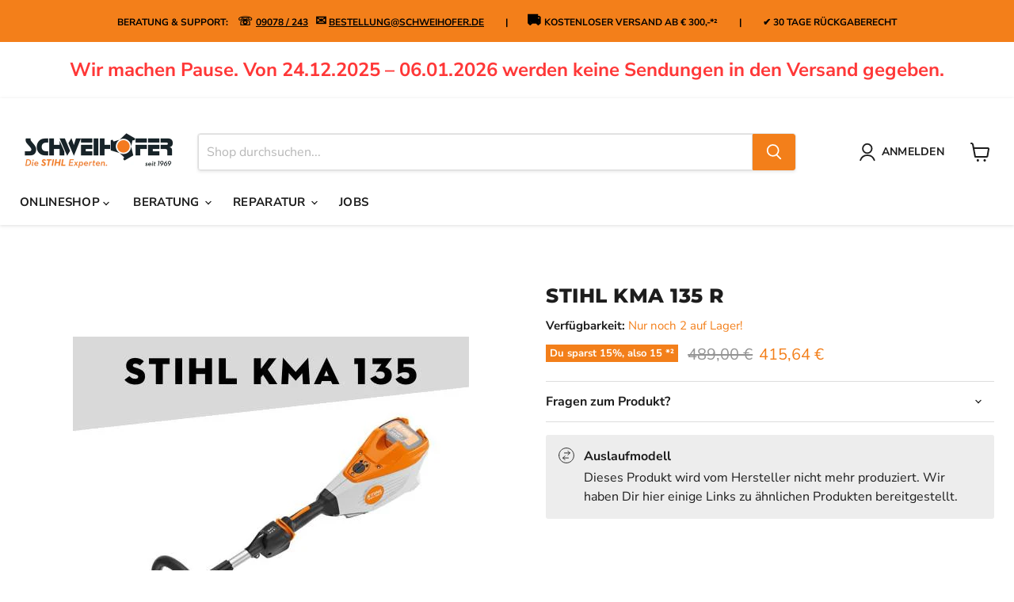

--- FILE ---
content_type: text/html; charset=utf-8
request_url: https://schweihofer.de/products/akku-kombisystem-stihl-kma-135-r
body_size: 43348
content:
<!doctype html>
<html class="no-js no-touch" lang="de">
  <head>
    <meta charset="utf-8">
    <meta http-equiv="x-ua-compatible" content="IE=edge">

    <link rel="preconnect" href="https://cdn.shopify.com">
    <link rel="preconnect" href="https://fonts.shopifycdn.com">
    <link rel="preconnect" href="https://v.shopify.com">
    <link rel="preconnect" href="https://cdn.shopifycloud.com">

    <title>STIHL KMA 135 R | Schweihofer Shop — Schweihofer - Die STIHL Experten.</title>

    
      <meta name="description" content="STIHL KMA 135 R Akku-KombiMotor AP-System jetzt kaufen ⭐NEU⭐ Abholung oder Lieferung ✔️ Schweihofer Online-Shop ⏩ Jetzt bestellen!">
    

    
      <link rel="shortcut icon" href="//schweihofer.de/cdn/shop/files/Schweihofer_Logo_Favicon_32x32.png?v=1685952541" type="image/png">
    

    
      <link rel="canonical" href="https://schweihofer.de/products/akku-kombisystem-stihl-kma-135-r" />
    

    <meta name="viewport" content="width=device-width">

    
    





<meta property="og:site_name" content="Schweihofer - Die STIHL Experten.">
<meta property="og:url" content="https://schweihofer.de/products/akku-kombisystem-stihl-kma-135-r">
<meta property="og:title" content="STIHL KMA 135 R">
<meta property="og:type" content="product">
<meta property="og:description" content="STIHL KMA 135 R Akku-KombiMotor AP-System jetzt kaufen ⭐NEU⭐ Abholung oder Lieferung ✔️ Schweihofer Online-Shop ⏩ Jetzt bestellen!">




    
    
    

    
    
    <meta
      property="og:image"
      content="https://schweihofer.de/cdn/shop/products/1_14dcc068-90f5-4903-a8fc-29996ed554d8_1200x1200.jpg?v=1676981706"
    />
    <meta
      property="og:image:secure_url"
      content="https://schweihofer.de/cdn/shop/products/1_14dcc068-90f5-4903-a8fc-29996ed554d8_1200x1200.jpg?v=1676981706"
    />
    <meta property="og:image:width" content="1200" />
    <meta property="og:image:height" content="1200" />
    
    
    <meta property="og:image:alt" content="Social media image" />
  












<meta name="twitter:title" content="STIHL KMA 135 R | Schweihofer Shop">
<meta name="twitter:description" content="STIHL KMA 135 R Akku-KombiMotor AP-System jetzt kaufen ⭐NEU⭐ Abholung oder Lieferung ✔️ Schweihofer Online-Shop ⏩ Jetzt bestellen!">


    
    
    
      
      
      <meta name="twitter:card" content="summary">
    
    
    <meta
      property="twitter:image"
      content="https://schweihofer.de/cdn/shop/products/1_14dcc068-90f5-4903-a8fc-29996ed554d8_1200x1200_crop_center.jpg?v=1676981706"
    />
    <meta property="twitter:image:width" content="1200" />
    <meta property="twitter:image:height" content="1200" />
    
    
    <meta property="twitter:image:alt" content="Social media image" />
  



    <link rel="preload" href="//schweihofer.de/cdn/fonts/nunito_sans/nunitosans_n7.25d963ed46da26098ebeab731e90d8802d989fa5.woff2" as="font" crossorigin="anonymous">
    <link rel="preload" as="style" href="//schweihofer.de/cdn/shop/t/58/assets/theme.css?v=63862399104806750691764936791">

    <script>window.performance && window.performance.mark && window.performance.mark('shopify.content_for_header.start');</script><meta name="facebook-domain-verification" content="zixtseuj3pedpdb3jyuxydni7gvnr1">
<meta name="google-site-verification" content="HAlzQn78hm-M_nvvtiyx_1gDCG-MM3u9qtuWukj3PlE">
<meta id="shopify-digital-wallet" name="shopify-digital-wallet" content="/44315246745/digital_wallets/dialog">
<meta name="shopify-checkout-api-token" content="43413fec0fd19a33ba82e38a21bd8483">
<meta id="in-context-paypal-metadata" data-shop-id="44315246745" data-venmo-supported="false" data-environment="production" data-locale="de_DE" data-paypal-v4="true" data-currency="EUR">
<link rel="alternate" type="application/json+oembed" href="https://schweihofer.de/products/akku-kombisystem-stihl-kma-135-r.oembed">
<script async="async" src="/checkouts/internal/preloads.js?locale=de-DE"></script>
<link rel="preconnect" href="https://shop.app" crossorigin="anonymous">
<script async="async" src="https://shop.app/checkouts/internal/preloads.js?locale=de-DE&shop_id=44315246745" crossorigin="anonymous"></script>
<script id="apple-pay-shop-capabilities" type="application/json">{"shopId":44315246745,"countryCode":"DE","currencyCode":"EUR","merchantCapabilities":["supports3DS"],"merchantId":"gid:\/\/shopify\/Shop\/44315246745","merchantName":"Schweihofer - Die STIHL Experten.","requiredBillingContactFields":["postalAddress","email"],"requiredShippingContactFields":["postalAddress","email"],"shippingType":"shipping","supportedNetworks":["visa","maestro","masterCard","amex"],"total":{"type":"pending","label":"Schweihofer - Die STIHL Experten.","amount":"1.00"},"shopifyPaymentsEnabled":true,"supportsSubscriptions":true}</script>
<script id="shopify-features" type="application/json">{"accessToken":"43413fec0fd19a33ba82e38a21bd8483","betas":["rich-media-storefront-analytics"],"domain":"schweihofer.de","predictiveSearch":true,"shopId":44315246745,"locale":"de"}</script>
<script>var Shopify = Shopify || {};
Shopify.shop = "schweihofer.myshopify.com";
Shopify.locale = "de";
Shopify.currency = {"active":"EUR","rate":"1.0"};
Shopify.country = "DE";
Shopify.theme = {"name":"AKT von SICHERUNG Empire 04.08.2025 14:58 Uhr","id":174099136780,"schema_name":"Empire","schema_version":"12.0.0","theme_store_id":838,"role":"main"};
Shopify.theme.handle = "null";
Shopify.theme.style = {"id":null,"handle":null};
Shopify.cdnHost = "schweihofer.de/cdn";
Shopify.routes = Shopify.routes || {};
Shopify.routes.root = "/";</script>
<script type="module">!function(o){(o.Shopify=o.Shopify||{}).modules=!0}(window);</script>
<script>!function(o){function n(){var o=[];function n(){o.push(Array.prototype.slice.apply(arguments))}return n.q=o,n}var t=o.Shopify=o.Shopify||{};t.loadFeatures=n(),t.autoloadFeatures=n()}(window);</script>
<script>
  window.ShopifyPay = window.ShopifyPay || {};
  window.ShopifyPay.apiHost = "shop.app\/pay";
  window.ShopifyPay.redirectState = null;
</script>
<script id="shop-js-analytics" type="application/json">{"pageType":"product"}</script>
<script defer="defer" async type="module" src="//schweihofer.de/cdn/shopifycloud/shop-js/modules/v2/client.init-shop-cart-sync_KNlu3ypL.de.esm.js"></script>
<script defer="defer" async type="module" src="//schweihofer.de/cdn/shopifycloud/shop-js/modules/v2/chunk.common_SKKNcA3B.esm.js"></script>
<script type="module">
  await import("//schweihofer.de/cdn/shopifycloud/shop-js/modules/v2/client.init-shop-cart-sync_KNlu3ypL.de.esm.js");
await import("//schweihofer.de/cdn/shopifycloud/shop-js/modules/v2/chunk.common_SKKNcA3B.esm.js");

  window.Shopify.SignInWithShop?.initShopCartSync?.({"fedCMEnabled":true,"windoidEnabled":true});

</script>
<script>
  window.Shopify = window.Shopify || {};
  if (!window.Shopify.featureAssets) window.Shopify.featureAssets = {};
  window.Shopify.featureAssets['shop-js'] = {"shop-cart-sync":["modules/v2/client.shop-cart-sync_k8i4GZj8.de.esm.js","modules/v2/chunk.common_SKKNcA3B.esm.js"],"init-fed-cm":["modules/v2/client.init-fed-cm_D0BjbGtx.de.esm.js","modules/v2/chunk.common_SKKNcA3B.esm.js"],"init-shop-email-lookup-coordinator":["modules/v2/client.init-shop-email-lookup-coordinator_C1Mn5gmY.de.esm.js","modules/v2/chunk.common_SKKNcA3B.esm.js"],"shop-cash-offers":["modules/v2/client.shop-cash-offers_B3whTqcF.de.esm.js","modules/v2/chunk.common_SKKNcA3B.esm.js","modules/v2/chunk.modal_DkIG3Fgw.esm.js"],"shop-button":["modules/v2/client.shop-button_D_RfUj15.de.esm.js","modules/v2/chunk.common_SKKNcA3B.esm.js"],"init-windoid":["modules/v2/client.init-windoid_8jeYy5EL.de.esm.js","modules/v2/chunk.common_SKKNcA3B.esm.js"],"avatar":["modules/v2/client.avatar_BTnouDA3.de.esm.js"],"init-shop-cart-sync":["modules/v2/client.init-shop-cart-sync_KNlu3ypL.de.esm.js","modules/v2/chunk.common_SKKNcA3B.esm.js"],"shop-toast-manager":["modules/v2/client.shop-toast-manager_BgCuCmrO.de.esm.js","modules/v2/chunk.common_SKKNcA3B.esm.js"],"pay-button":["modules/v2/client.pay-button_CjdnaBv_.de.esm.js","modules/v2/chunk.common_SKKNcA3B.esm.js"],"shop-login-button":["modules/v2/client.shop-login-button_CEUlukBc.de.esm.js","modules/v2/chunk.common_SKKNcA3B.esm.js","modules/v2/chunk.modal_DkIG3Fgw.esm.js"],"init-customer-accounts-sign-up":["modules/v2/client.init-customer-accounts-sign-up_DzHMkW24.de.esm.js","modules/v2/client.shop-login-button_CEUlukBc.de.esm.js","modules/v2/chunk.common_SKKNcA3B.esm.js","modules/v2/chunk.modal_DkIG3Fgw.esm.js"],"init-shop-for-new-customer-accounts":["modules/v2/client.init-shop-for-new-customer-accounts_YhlXPR3_.de.esm.js","modules/v2/client.shop-login-button_CEUlukBc.de.esm.js","modules/v2/chunk.common_SKKNcA3B.esm.js","modules/v2/chunk.modal_DkIG3Fgw.esm.js"],"init-customer-accounts":["modules/v2/client.init-customer-accounts_OI3KPqOS.de.esm.js","modules/v2/client.shop-login-button_CEUlukBc.de.esm.js","modules/v2/chunk.common_SKKNcA3B.esm.js","modules/v2/chunk.modal_DkIG3Fgw.esm.js"],"shop-follow-button":["modules/v2/client.shop-follow-button_hOj2EoVV.de.esm.js","modules/v2/chunk.common_SKKNcA3B.esm.js","modules/v2/chunk.modal_DkIG3Fgw.esm.js"],"lead-capture":["modules/v2/client.lead-capture_BxEnh2Kl.de.esm.js","modules/v2/chunk.common_SKKNcA3B.esm.js","modules/v2/chunk.modal_DkIG3Fgw.esm.js"],"checkout-modal":["modules/v2/client.checkout-modal_BXOrYBqT.de.esm.js","modules/v2/chunk.common_SKKNcA3B.esm.js","modules/v2/chunk.modal_DkIG3Fgw.esm.js"],"shop-login":["modules/v2/client.shop-login_C0yXGVIT.de.esm.js","modules/v2/chunk.common_SKKNcA3B.esm.js","modules/v2/chunk.modal_DkIG3Fgw.esm.js"],"payment-terms":["modules/v2/client.payment-terms_DLEnrQGV.de.esm.js","modules/v2/chunk.common_SKKNcA3B.esm.js","modules/v2/chunk.modal_DkIG3Fgw.esm.js"]};
</script>
<script>(function() {
  var isLoaded = false;
  function asyncLoad() {
    if (isLoaded) return;
    isLoaded = true;
    var urls = ["https:\/\/tabs.stationmade.com\/registered-scripts\/tabs-by-station.js?shop=schweihofer.myshopify.com","\/\/searchserverapi.com\/widgets\/shopify\/init.js?a=7R0S0K7f9S\u0026shop=schweihofer.myshopify.com","https:\/\/ecommplugins-scripts.trustpilot.com\/v2.1\/js\/header.min.js?settings=eyJrZXkiOiJRdDZGVGQ1T1Z6Y2dOaXZiIiwicyI6Im5vbmUifQ==\u0026v=2.5\u0026shop=schweihofer.myshopify.com","https:\/\/ecommplugins-trustboxsettings.trustpilot.com\/schweihofer.myshopify.com.js?settings=1696588039530\u0026shop=schweihofer.myshopify.com","https:\/\/widget.trustpilot.com\/bootstrap\/v5\/tp.widget.sync.bootstrap.min.js?shop=schweihofer.myshopify.com"];
    for (var i = 0; i < urls.length; i++) {
      var s = document.createElement('script');
      s.type = 'text/javascript';
      s.async = true;
      s.src = urls[i];
      var x = document.getElementsByTagName('script')[0];
      x.parentNode.insertBefore(s, x);
    }
  };
  if(window.attachEvent) {
    window.attachEvent('onload', asyncLoad);
  } else {
    window.addEventListener('load', asyncLoad, false);
  }
})();</script>
<script id="__st">var __st={"a":44315246745,"offset":3600,"reqid":"4bc349fd-c723-4d5f-9e68-e7185b1730a2-1767462616","pageurl":"schweihofer.de\/products\/akku-kombisystem-stihl-kma-135-r","u":"88975ce99ea0","p":"product","rtyp":"product","rid":6158133526681};</script>
<script>window.ShopifyPaypalV4VisibilityTracking = true;</script>
<script id="captcha-bootstrap">!function(){'use strict';const t='contact',e='account',n='new_comment',o=[[t,t],['blogs',n],['comments',n],[t,'customer']],c=[[e,'customer_login'],[e,'guest_login'],[e,'recover_customer_password'],[e,'create_customer']],r=t=>t.map((([t,e])=>`form[action*='/${t}']:not([data-nocaptcha='true']) input[name='form_type'][value='${e}']`)).join(','),a=t=>()=>t?[...document.querySelectorAll(t)].map((t=>t.form)):[];function s(){const t=[...o],e=r(t);return a(e)}const i='password',u='form_key',d=['recaptcha-v3-token','g-recaptcha-response','h-captcha-response',i],f=()=>{try{return window.sessionStorage}catch{return}},m='__shopify_v',_=t=>t.elements[u];function p(t,e,n=!1){try{const o=window.sessionStorage,c=JSON.parse(o.getItem(e)),{data:r}=function(t){const{data:e,action:n}=t;return t[m]||n?{data:e,action:n}:{data:t,action:n}}(c);for(const[e,n]of Object.entries(r))t.elements[e]&&(t.elements[e].value=n);n&&o.removeItem(e)}catch(o){console.error('form repopulation failed',{error:o})}}const l='form_type',E='cptcha';function T(t){t.dataset[E]=!0}const w=window,h=w.document,L='Shopify',v='ce_forms',y='captcha';let A=!1;((t,e)=>{const n=(g='f06e6c50-85a8-45c8-87d0-21a2b65856fe',I='https://cdn.shopify.com/shopifycloud/storefront-forms-hcaptcha/ce_storefront_forms_captcha_hcaptcha.v1.5.2.iife.js',D={infoText:'Durch hCaptcha geschützt',privacyText:'Datenschutz',termsText:'Allgemeine Geschäftsbedingungen'},(t,e,n)=>{const o=w[L][v],c=o.bindForm;if(c)return c(t,g,e,D).then(n);var r;o.q.push([[t,g,e,D],n]),r=I,A||(h.body.append(Object.assign(h.createElement('script'),{id:'captcha-provider',async:!0,src:r})),A=!0)});var g,I,D;w[L]=w[L]||{},w[L][v]=w[L][v]||{},w[L][v].q=[],w[L][y]=w[L][y]||{},w[L][y].protect=function(t,e){n(t,void 0,e),T(t)},Object.freeze(w[L][y]),function(t,e,n,w,h,L){const[v,y,A,g]=function(t,e,n){const i=e?o:[],u=t?c:[],d=[...i,...u],f=r(d),m=r(i),_=r(d.filter((([t,e])=>n.includes(e))));return[a(f),a(m),a(_),s()]}(w,h,L),I=t=>{const e=t.target;return e instanceof HTMLFormElement?e:e&&e.form},D=t=>v().includes(t);t.addEventListener('submit',(t=>{const e=I(t);if(!e)return;const n=D(e)&&!e.dataset.hcaptchaBound&&!e.dataset.recaptchaBound,o=_(e),c=g().includes(e)&&(!o||!o.value);(n||c)&&t.preventDefault(),c&&!n&&(function(t){try{if(!f())return;!function(t){const e=f();if(!e)return;const n=_(t);if(!n)return;const o=n.value;o&&e.removeItem(o)}(t);const e=Array.from(Array(32),(()=>Math.random().toString(36)[2])).join('');!function(t,e){_(t)||t.append(Object.assign(document.createElement('input'),{type:'hidden',name:u})),t.elements[u].value=e}(t,e),function(t,e){const n=f();if(!n)return;const o=[...t.querySelectorAll(`input[type='${i}']`)].map((({name:t})=>t)),c=[...d,...o],r={};for(const[a,s]of new FormData(t).entries())c.includes(a)||(r[a]=s);n.setItem(e,JSON.stringify({[m]:1,action:t.action,data:r}))}(t,e)}catch(e){console.error('failed to persist form',e)}}(e),e.submit())}));const S=(t,e)=>{t&&!t.dataset[E]&&(n(t,e.some((e=>e===t))),T(t))};for(const o of['focusin','change'])t.addEventListener(o,(t=>{const e=I(t);D(e)&&S(e,y())}));const B=e.get('form_key'),M=e.get(l),P=B&&M;t.addEventListener('DOMContentLoaded',(()=>{const t=y();if(P)for(const e of t)e.elements[l].value===M&&p(e,B);[...new Set([...A(),...v().filter((t=>'true'===t.dataset.shopifyCaptcha))])].forEach((e=>S(e,t)))}))}(h,new URLSearchParams(w.location.search),n,t,e,['guest_login'])})(!0,!0)}();</script>
<script integrity="sha256-4kQ18oKyAcykRKYeNunJcIwy7WH5gtpwJnB7kiuLZ1E=" data-source-attribution="shopify.loadfeatures" defer="defer" src="//schweihofer.de/cdn/shopifycloud/storefront/assets/storefront/load_feature-a0a9edcb.js" crossorigin="anonymous"></script>
<script crossorigin="anonymous" defer="defer" src="//schweihofer.de/cdn/shopifycloud/storefront/assets/shopify_pay/storefront-65b4c6d7.js?v=20250812"></script>
<script data-source-attribution="shopify.dynamic_checkout.dynamic.init">var Shopify=Shopify||{};Shopify.PaymentButton=Shopify.PaymentButton||{isStorefrontPortableWallets:!0,init:function(){window.Shopify.PaymentButton.init=function(){};var t=document.createElement("script");t.src="https://schweihofer.de/cdn/shopifycloud/portable-wallets/latest/portable-wallets.de.js",t.type="module",document.head.appendChild(t)}};
</script>
<script data-source-attribution="shopify.dynamic_checkout.buyer_consent">
  function portableWalletsHideBuyerConsent(e){var t=document.getElementById("shopify-buyer-consent"),n=document.getElementById("shopify-subscription-policy-button");t&&n&&(t.classList.add("hidden"),t.setAttribute("aria-hidden","true"),n.removeEventListener("click",e))}function portableWalletsShowBuyerConsent(e){var t=document.getElementById("shopify-buyer-consent"),n=document.getElementById("shopify-subscription-policy-button");t&&n&&(t.classList.remove("hidden"),t.removeAttribute("aria-hidden"),n.addEventListener("click",e))}window.Shopify?.PaymentButton&&(window.Shopify.PaymentButton.hideBuyerConsent=portableWalletsHideBuyerConsent,window.Shopify.PaymentButton.showBuyerConsent=portableWalletsShowBuyerConsent);
</script>
<script data-source-attribution="shopify.dynamic_checkout.cart.bootstrap">document.addEventListener("DOMContentLoaded",(function(){function t(){return document.querySelector("shopify-accelerated-checkout-cart, shopify-accelerated-checkout")}if(t())Shopify.PaymentButton.init();else{new MutationObserver((function(e,n){t()&&(Shopify.PaymentButton.init(),n.disconnect())})).observe(document.body,{childList:!0,subtree:!0})}}));
</script>
<link id="shopify-accelerated-checkout-styles" rel="stylesheet" media="screen" href="https://schweihofer.de/cdn/shopifycloud/portable-wallets/latest/accelerated-checkout-backwards-compat.css" crossorigin="anonymous">
<style id="shopify-accelerated-checkout-cart">
        #shopify-buyer-consent {
  margin-top: 1em;
  display: inline-block;
  width: 100%;
}

#shopify-buyer-consent.hidden {
  display: none;
}

#shopify-subscription-policy-button {
  background: none;
  border: none;
  padding: 0;
  text-decoration: underline;
  font-size: inherit;
  cursor: pointer;
}

#shopify-subscription-policy-button::before {
  box-shadow: none;
}

      </style>

<script>window.performance && window.performance.mark && window.performance.mark('shopify.content_for_header.end');</script>

    <link href="//schweihofer.de/cdn/shop/t/58/assets/theme.css?v=63862399104806750691764936791" rel="stylesheet" type="text/css" media="all" />

    

    
    <script>
      window.Theme = window.Theme || {};
      window.Theme.version = '12.0.0';
      window.Theme.name = 'Empire';
      window.Theme.routes = {
        "root_url": "/",
        "account_url": "/account",
        "account_login_url": "/account/login",
        "account_logout_url": "/account/logout",
        "account_register_url": "/account/register",
        "account_addresses_url": "/account/addresses",
        "collections_url": "/collections",
        "all_products_collection_url": "/collections/all",
        "search_url": "/search",
        "predictive_search_url": "/search/suggest",
        "cart_url": "/cart",
        "cart_add_url": "/cart/add",
        "cart_change_url": "/cart/change",
        "cart_clear_url": "/cart/clear",
        "product_recommendations_url": "/recommendations/products",
      };
    </script>
    

  <!--Gem_Page_Header_Script-->

<link rel="preconnect" href="https://ucarecdn.com">
<link rel="dns-prefetch" href="https://ucarecdn.com">

<link rel="preconnect" href="https://d1um8515vdn9kb.cloudfront.net">
<link rel="dns-prefetch" href="https://d1um8515vdn9kb.cloudfront.net">

<link rel="preconnect" href="https://maxcdn.bootstrapcdn.com">
<link rel="dns-prefetch" href="https://maxcdn.bootstrapcdn.com">

<link rel="preconnect" href="https://fonts.gstatic.com">
<link rel="dns-prefetch" href="https://fonts.gstatic.com">

<link rel="preconnect" href="https://fonts.googleapis.com">
<link rel="dns-prefetch" href="https://fonts.googleapis.com">

    


<!--End_Gem_Page_Header_Script-->
<!-- BEGIN app block: shopify://apps/consentmo-gdpr/blocks/gdpr_cookie_consent/4fbe573f-a377-4fea-9801-3ee0858cae41 -->


<!-- END app block --><script src="https://cdn.shopify.com/extensions/019b738b-a3fc-7916-a415-bbc41fb59b79/consentmo-gdpr-546/assets/consentmo_cookie_consent.js" type="text/javascript" defer="defer"></script>
<link href="https://monorail-edge.shopifysvc.com" rel="dns-prefetch">
<script>(function(){if ("sendBeacon" in navigator && "performance" in window) {try {var session_token_from_headers = performance.getEntriesByType('navigation')[0].serverTiming.find(x => x.name == '_s').description;} catch {var session_token_from_headers = undefined;}var session_cookie_matches = document.cookie.match(/_shopify_s=([^;]*)/);var session_token_from_cookie = session_cookie_matches && session_cookie_matches.length === 2 ? session_cookie_matches[1] : "";var session_token = session_token_from_headers || session_token_from_cookie || "";function handle_abandonment_event(e) {var entries = performance.getEntries().filter(function(entry) {return /monorail-edge.shopifysvc.com/.test(entry.name);});if (!window.abandonment_tracked && entries.length === 0) {window.abandonment_tracked = true;var currentMs = Date.now();var navigation_start = performance.timing.navigationStart;var payload = {shop_id: 44315246745,url: window.location.href,navigation_start,duration: currentMs - navigation_start,session_token,page_type: "product"};window.navigator.sendBeacon("https://monorail-edge.shopifysvc.com/v1/produce", JSON.stringify({schema_id: "online_store_buyer_site_abandonment/1.1",payload: payload,metadata: {event_created_at_ms: currentMs,event_sent_at_ms: currentMs}}));}}window.addEventListener('pagehide', handle_abandonment_event);}}());</script>
<script id="web-pixels-manager-setup">(function e(e,d,r,n,o){if(void 0===o&&(o={}),!Boolean(null===(a=null===(i=window.Shopify)||void 0===i?void 0:i.analytics)||void 0===a?void 0:a.replayQueue)){var i,a;window.Shopify=window.Shopify||{};var t=window.Shopify;t.analytics=t.analytics||{};var s=t.analytics;s.replayQueue=[],s.publish=function(e,d,r){return s.replayQueue.push([e,d,r]),!0};try{self.performance.mark("wpm:start")}catch(e){}var l=function(){var e={modern:/Edge?\/(1{2}[4-9]|1[2-9]\d|[2-9]\d{2}|\d{4,})\.\d+(\.\d+|)|Firefox\/(1{2}[4-9]|1[2-9]\d|[2-9]\d{2}|\d{4,})\.\d+(\.\d+|)|Chrom(ium|e)\/(9{2}|\d{3,})\.\d+(\.\d+|)|(Maci|X1{2}).+ Version\/(15\.\d+|(1[6-9]|[2-9]\d|\d{3,})\.\d+)([,.]\d+|)( \(\w+\)|)( Mobile\/\w+|) Safari\/|Chrome.+OPR\/(9{2}|\d{3,})\.\d+\.\d+|(CPU[ +]OS|iPhone[ +]OS|CPU[ +]iPhone|CPU IPhone OS|CPU iPad OS)[ +]+(15[._]\d+|(1[6-9]|[2-9]\d|\d{3,})[._]\d+)([._]\d+|)|Android:?[ /-](13[3-9]|1[4-9]\d|[2-9]\d{2}|\d{4,})(\.\d+|)(\.\d+|)|Android.+Firefox\/(13[5-9]|1[4-9]\d|[2-9]\d{2}|\d{4,})\.\d+(\.\d+|)|Android.+Chrom(ium|e)\/(13[3-9]|1[4-9]\d|[2-9]\d{2}|\d{4,})\.\d+(\.\d+|)|SamsungBrowser\/([2-9]\d|\d{3,})\.\d+/,legacy:/Edge?\/(1[6-9]|[2-9]\d|\d{3,})\.\d+(\.\d+|)|Firefox\/(5[4-9]|[6-9]\d|\d{3,})\.\d+(\.\d+|)|Chrom(ium|e)\/(5[1-9]|[6-9]\d|\d{3,})\.\d+(\.\d+|)([\d.]+$|.*Safari\/(?![\d.]+ Edge\/[\d.]+$))|(Maci|X1{2}).+ Version\/(10\.\d+|(1[1-9]|[2-9]\d|\d{3,})\.\d+)([,.]\d+|)( \(\w+\)|)( Mobile\/\w+|) Safari\/|Chrome.+OPR\/(3[89]|[4-9]\d|\d{3,})\.\d+\.\d+|(CPU[ +]OS|iPhone[ +]OS|CPU[ +]iPhone|CPU IPhone OS|CPU iPad OS)[ +]+(10[._]\d+|(1[1-9]|[2-9]\d|\d{3,})[._]\d+)([._]\d+|)|Android:?[ /-](13[3-9]|1[4-9]\d|[2-9]\d{2}|\d{4,})(\.\d+|)(\.\d+|)|Mobile Safari.+OPR\/([89]\d|\d{3,})\.\d+\.\d+|Android.+Firefox\/(13[5-9]|1[4-9]\d|[2-9]\d{2}|\d{4,})\.\d+(\.\d+|)|Android.+Chrom(ium|e)\/(13[3-9]|1[4-9]\d|[2-9]\d{2}|\d{4,})\.\d+(\.\d+|)|Android.+(UC? ?Browser|UCWEB|U3)[ /]?(15\.([5-9]|\d{2,})|(1[6-9]|[2-9]\d|\d{3,})\.\d+)\.\d+|SamsungBrowser\/(5\.\d+|([6-9]|\d{2,})\.\d+)|Android.+MQ{2}Browser\/(14(\.(9|\d{2,})|)|(1[5-9]|[2-9]\d|\d{3,})(\.\d+|))(\.\d+|)|K[Aa][Ii]OS\/(3\.\d+|([4-9]|\d{2,})\.\d+)(\.\d+|)/},d=e.modern,r=e.legacy,n=navigator.userAgent;return n.match(d)?"modern":n.match(r)?"legacy":"unknown"}(),u="modern"===l?"modern":"legacy",c=(null!=n?n:{modern:"",legacy:""})[u],f=function(e){return[e.baseUrl,"/wpm","/b",e.hashVersion,"modern"===e.buildTarget?"m":"l",".js"].join("")}({baseUrl:d,hashVersion:r,buildTarget:u}),m=function(e){var d=e.version,r=e.bundleTarget,n=e.surface,o=e.pageUrl,i=e.monorailEndpoint;return{emit:function(e){var a=e.status,t=e.errorMsg,s=(new Date).getTime(),l=JSON.stringify({metadata:{event_sent_at_ms:s},events:[{schema_id:"web_pixels_manager_load/3.1",payload:{version:d,bundle_target:r,page_url:o,status:a,surface:n,error_msg:t},metadata:{event_created_at_ms:s}}]});if(!i)return console&&console.warn&&console.warn("[Web Pixels Manager] No Monorail endpoint provided, skipping logging."),!1;try{return self.navigator.sendBeacon.bind(self.navigator)(i,l)}catch(e){}var u=new XMLHttpRequest;try{return u.open("POST",i,!0),u.setRequestHeader("Content-Type","text/plain"),u.send(l),!0}catch(e){return console&&console.warn&&console.warn("[Web Pixels Manager] Got an unhandled error while logging to Monorail."),!1}}}}({version:r,bundleTarget:l,surface:e.surface,pageUrl:self.location.href,monorailEndpoint:e.monorailEndpoint});try{o.browserTarget=l,function(e){var d=e.src,r=e.async,n=void 0===r||r,o=e.onload,i=e.onerror,a=e.sri,t=e.scriptDataAttributes,s=void 0===t?{}:t,l=document.createElement("script"),u=document.querySelector("head"),c=document.querySelector("body");if(l.async=n,l.src=d,a&&(l.integrity=a,l.crossOrigin="anonymous"),s)for(var f in s)if(Object.prototype.hasOwnProperty.call(s,f))try{l.dataset[f]=s[f]}catch(e){}if(o&&l.addEventListener("load",o),i&&l.addEventListener("error",i),u)u.appendChild(l);else{if(!c)throw new Error("Did not find a head or body element to append the script");c.appendChild(l)}}({src:f,async:!0,onload:function(){if(!function(){var e,d;return Boolean(null===(d=null===(e=window.Shopify)||void 0===e?void 0:e.analytics)||void 0===d?void 0:d.initialized)}()){var d=window.webPixelsManager.init(e)||void 0;if(d){var r=window.Shopify.analytics;r.replayQueue.forEach((function(e){var r=e[0],n=e[1],o=e[2];d.publishCustomEvent(r,n,o)})),r.replayQueue=[],r.publish=d.publishCustomEvent,r.visitor=d.visitor,r.initialized=!0}}},onerror:function(){return m.emit({status:"failed",errorMsg:"".concat(f," has failed to load")})},sri:function(e){var d=/^sha384-[A-Za-z0-9+/=]+$/;return"string"==typeof e&&d.test(e)}(c)?c:"",scriptDataAttributes:o}),m.emit({status:"loading"})}catch(e){m.emit({status:"failed",errorMsg:(null==e?void 0:e.message)||"Unknown error"})}}})({shopId: 44315246745,storefrontBaseUrl: "https://schweihofer.de",extensionsBaseUrl: "https://extensions.shopifycdn.com/cdn/shopifycloud/web-pixels-manager",monorailEndpoint: "https://monorail-edge.shopifysvc.com/unstable/produce_batch",surface: "storefront-renderer",enabledBetaFlags: ["2dca8a86","a0d5f9d2"],webPixelsConfigList: [{"id":"1436156172","configuration":"{\"config\":\"{\\\"google_tag_ids\\\":[\\\"G-SQQMJKHE6X\\\",\\\"AW-826654690\\\",\\\"GT-WFM3CMS6\\\"],\\\"target_country\\\":\\\"ZZ\\\",\\\"gtag_events\\\":[{\\\"type\\\":\\\"begin_checkout\\\",\\\"action_label\\\":[\\\"G-SQQMJKHE6X\\\",\\\"AW-826654690\\\/IWmPCKjKrI0bEOL_looD\\\"]},{\\\"type\\\":\\\"search\\\",\\\"action_label\\\":[\\\"G-SQQMJKHE6X\\\",\\\"AW-826654690\\\/d0dzCLTKrI0bEOL_looD\\\"]},{\\\"type\\\":\\\"view_item\\\",\\\"action_label\\\":[\\\"G-SQQMJKHE6X\\\",\\\"AW-826654690\\\/N140CLHKrI0bEOL_looD\\\",\\\"MC-033LEHBYN8\\\"]},{\\\"type\\\":\\\"purchase\\\",\\\"action_label\\\":[\\\"G-SQQMJKHE6X\\\",\\\"AW-826654690\\\/7he_CKXKrI0bEOL_looD\\\",\\\"MC-033LEHBYN8\\\"]},{\\\"type\\\":\\\"page_view\\\",\\\"action_label\\\":[\\\"G-SQQMJKHE6X\\\",\\\"AW-826654690\\\/WoeZCK7KrI0bEOL_looD\\\",\\\"MC-033LEHBYN8\\\"]},{\\\"type\\\":\\\"add_payment_info\\\",\\\"action_label\\\":[\\\"G-SQQMJKHE6X\\\",\\\"AW-826654690\\\/GHahCLfKrI0bEOL_looD\\\"]},{\\\"type\\\":\\\"add_to_cart\\\",\\\"action_label\\\":[\\\"G-SQQMJKHE6X\\\",\\\"AW-826654690\\\/thgxCKvKrI0bEOL_looD\\\"]}],\\\"enable_monitoring_mode\\\":false}\"}","eventPayloadVersion":"v1","runtimeContext":"OPEN","scriptVersion":"b2a88bafab3e21179ed38636efcd8a93","type":"APP","apiClientId":1780363,"privacyPurposes":[],"dataSharingAdjustments":{"protectedCustomerApprovalScopes":["read_customer_address","read_customer_email","read_customer_name","read_customer_personal_data","read_customer_phone"]}},{"id":"1216315660","configuration":"{\"webPixelName\":\"Judge.me\"}","eventPayloadVersion":"v1","runtimeContext":"STRICT","scriptVersion":"34ad157958823915625854214640f0bf","type":"APP","apiClientId":683015,"privacyPurposes":["ANALYTICS"],"dataSharingAdjustments":{"protectedCustomerApprovalScopes":["read_customer_email","read_customer_name","read_customer_personal_data","read_customer_phone"]}},{"id":"573669644","configuration":"{\"apiKey\":\"7R0S0K7f9S\", \"host\":\"searchserverapi.com\"}","eventPayloadVersion":"v1","runtimeContext":"STRICT","scriptVersion":"5559ea45e47b67d15b30b79e7c6719da","type":"APP","apiClientId":578825,"privacyPurposes":["ANALYTICS"],"dataSharingAdjustments":{"protectedCustomerApprovalScopes":["read_customer_personal_data"]}},{"id":"361201932","configuration":"{\"pixel_id\":\"970341190054549\",\"pixel_type\":\"facebook_pixel\",\"metaapp_system_user_token\":\"-\"}","eventPayloadVersion":"v1","runtimeContext":"OPEN","scriptVersion":"ca16bc87fe92b6042fbaa3acc2fbdaa6","type":"APP","apiClientId":2329312,"privacyPurposes":["ANALYTICS","MARKETING","SALE_OF_DATA"],"dataSharingAdjustments":{"protectedCustomerApprovalScopes":["read_customer_address","read_customer_email","read_customer_name","read_customer_personal_data","read_customer_phone"]}},{"id":"65804","configuration":"{\"accountID\":\"1799\"}","eventPayloadVersion":"v1","runtimeContext":"STRICT","scriptVersion":"e5415de3b1f4931ae4765bb1d70232e8","type":"APP","apiClientId":5043673,"privacyPurposes":["ANALYTICS","MARKETING","SALE_OF_DATA"],"dataSharingAdjustments":{"protectedCustomerApprovalScopes":["read_customer_personal_data"]}},{"id":"shopify-app-pixel","configuration":"{}","eventPayloadVersion":"v1","runtimeContext":"STRICT","scriptVersion":"0450","apiClientId":"shopify-pixel","type":"APP","privacyPurposes":["ANALYTICS","MARKETING"]},{"id":"shopify-custom-pixel","eventPayloadVersion":"v1","runtimeContext":"LAX","scriptVersion":"0450","apiClientId":"shopify-pixel","type":"CUSTOM","privacyPurposes":["ANALYTICS","MARKETING"]}],isMerchantRequest: false,initData: {"shop":{"name":"Schweihofer - Die STIHL Experten.","paymentSettings":{"currencyCode":"EUR"},"myshopifyDomain":"schweihofer.myshopify.com","countryCode":"DE","storefrontUrl":"https:\/\/schweihofer.de"},"customer":null,"cart":null,"checkout":null,"productVariants":[{"price":{"amount":415.64,"currencyCode":"EUR"},"product":{"title":"STIHL KMA 135 R","vendor":"STIHL","id":"6158133526681","untranslatedTitle":"STIHL KMA 135 R","url":"\/products\/akku-kombisystem-stihl-kma-135-r","type":"STIHL Akku Kombigerät"},"id":"42008054136985","image":{"src":"\/\/schweihofer.de\/cdn\/shop\/products\/1_14dcc068-90f5-4903-a8fc-29996ed554d8.jpg?v=1676981706"},"sku":"FA02-011-6810","title":"Default Title","untranslatedTitle":"Default Title"}],"purchasingCompany":null},},"https://schweihofer.de/cdn","da62cc92w68dfea28pcf9825a4m392e00d0",{"modern":"","legacy":""},{"shopId":"44315246745","storefrontBaseUrl":"https:\/\/schweihofer.de","extensionBaseUrl":"https:\/\/extensions.shopifycdn.com\/cdn\/shopifycloud\/web-pixels-manager","surface":"storefront-renderer","enabledBetaFlags":"[\"2dca8a86\", \"a0d5f9d2\"]","isMerchantRequest":"false","hashVersion":"da62cc92w68dfea28pcf9825a4m392e00d0","publish":"custom","events":"[[\"page_viewed\",{}],[\"product_viewed\",{\"productVariant\":{\"price\":{\"amount\":415.64,\"currencyCode\":\"EUR\"},\"product\":{\"title\":\"STIHL KMA 135 R\",\"vendor\":\"STIHL\",\"id\":\"6158133526681\",\"untranslatedTitle\":\"STIHL KMA 135 R\",\"url\":\"\/products\/akku-kombisystem-stihl-kma-135-r\",\"type\":\"STIHL Akku Kombigerät\"},\"id\":\"42008054136985\",\"image\":{\"src\":\"\/\/schweihofer.de\/cdn\/shop\/products\/1_14dcc068-90f5-4903-a8fc-29996ed554d8.jpg?v=1676981706\"},\"sku\":\"FA02-011-6810\",\"title\":\"Default Title\",\"untranslatedTitle\":\"Default Title\"}}]]"});</script><script>
  window.ShopifyAnalytics = window.ShopifyAnalytics || {};
  window.ShopifyAnalytics.meta = window.ShopifyAnalytics.meta || {};
  window.ShopifyAnalytics.meta.currency = 'EUR';
  var meta = {"product":{"id":6158133526681,"gid":"gid:\/\/shopify\/Product\/6158133526681","vendor":"STIHL","type":"STIHL Akku Kombigerät","handle":"akku-kombisystem-stihl-kma-135-r","variants":[{"id":42008054136985,"price":41564,"name":"STIHL KMA 135 R","public_title":null,"sku":"FA02-011-6810"}],"remote":false},"page":{"pageType":"product","resourceType":"product","resourceId":6158133526681,"requestId":"4bc349fd-c723-4d5f-9e68-e7185b1730a2-1767462616"}};
  for (var attr in meta) {
    window.ShopifyAnalytics.meta[attr] = meta[attr];
  }
</script>
<script class="analytics">
  (function () {
    var customDocumentWrite = function(content) {
      var jquery = null;

      if (window.jQuery) {
        jquery = window.jQuery;
      } else if (window.Checkout && window.Checkout.$) {
        jquery = window.Checkout.$;
      }

      if (jquery) {
        jquery('body').append(content);
      }
    };

    var hasLoggedConversion = function(token) {
      if (token) {
        return document.cookie.indexOf('loggedConversion=' + token) !== -1;
      }
      return false;
    }

    var setCookieIfConversion = function(token) {
      if (token) {
        var twoMonthsFromNow = new Date(Date.now());
        twoMonthsFromNow.setMonth(twoMonthsFromNow.getMonth() + 2);

        document.cookie = 'loggedConversion=' + token + '; expires=' + twoMonthsFromNow;
      }
    }

    var trekkie = window.ShopifyAnalytics.lib = window.trekkie = window.trekkie || [];
    if (trekkie.integrations) {
      return;
    }
    trekkie.methods = [
      'identify',
      'page',
      'ready',
      'track',
      'trackForm',
      'trackLink'
    ];
    trekkie.factory = function(method) {
      return function() {
        var args = Array.prototype.slice.call(arguments);
        args.unshift(method);
        trekkie.push(args);
        return trekkie;
      };
    };
    for (var i = 0; i < trekkie.methods.length; i++) {
      var key = trekkie.methods[i];
      trekkie[key] = trekkie.factory(key);
    }
    trekkie.load = function(config) {
      trekkie.config = config || {};
      trekkie.config.initialDocumentCookie = document.cookie;
      var first = document.getElementsByTagName('script')[0];
      var script = document.createElement('script');
      script.type = 'text/javascript';
      script.onerror = function(e) {
        var scriptFallback = document.createElement('script');
        scriptFallback.type = 'text/javascript';
        scriptFallback.onerror = function(error) {
                var Monorail = {
      produce: function produce(monorailDomain, schemaId, payload) {
        var currentMs = new Date().getTime();
        var event = {
          schema_id: schemaId,
          payload: payload,
          metadata: {
            event_created_at_ms: currentMs,
            event_sent_at_ms: currentMs
          }
        };
        return Monorail.sendRequest("https://" + monorailDomain + "/v1/produce", JSON.stringify(event));
      },
      sendRequest: function sendRequest(endpointUrl, payload) {
        // Try the sendBeacon API
        if (window && window.navigator && typeof window.navigator.sendBeacon === 'function' && typeof window.Blob === 'function' && !Monorail.isIos12()) {
          var blobData = new window.Blob([payload], {
            type: 'text/plain'
          });

          if (window.navigator.sendBeacon(endpointUrl, blobData)) {
            return true;
          } // sendBeacon was not successful

        } // XHR beacon

        var xhr = new XMLHttpRequest();

        try {
          xhr.open('POST', endpointUrl);
          xhr.setRequestHeader('Content-Type', 'text/plain');
          xhr.send(payload);
        } catch (e) {
          console.log(e);
        }

        return false;
      },
      isIos12: function isIos12() {
        return window.navigator.userAgent.lastIndexOf('iPhone; CPU iPhone OS 12_') !== -1 || window.navigator.userAgent.lastIndexOf('iPad; CPU OS 12_') !== -1;
      }
    };
    Monorail.produce('monorail-edge.shopifysvc.com',
      'trekkie_storefront_load_errors/1.1',
      {shop_id: 44315246745,
      theme_id: 174099136780,
      app_name: "storefront",
      context_url: window.location.href,
      source_url: "//schweihofer.de/cdn/s/trekkie.storefront.8f32c7f0b513e73f3235c26245676203e1209161.min.js"});

        };
        scriptFallback.async = true;
        scriptFallback.src = '//schweihofer.de/cdn/s/trekkie.storefront.8f32c7f0b513e73f3235c26245676203e1209161.min.js';
        first.parentNode.insertBefore(scriptFallback, first);
      };
      script.async = true;
      script.src = '//schweihofer.de/cdn/s/trekkie.storefront.8f32c7f0b513e73f3235c26245676203e1209161.min.js';
      first.parentNode.insertBefore(script, first);
    };
    trekkie.load(
      {"Trekkie":{"appName":"storefront","development":false,"defaultAttributes":{"shopId":44315246745,"isMerchantRequest":null,"themeId":174099136780,"themeCityHash":"11513270961330174576","contentLanguage":"de","currency":"EUR","eventMetadataId":"2568eefd-edfa-4b06-827f-65a005cdae99"},"isServerSideCookieWritingEnabled":true,"monorailRegion":"shop_domain","enabledBetaFlags":["65f19447"]},"Session Attribution":{},"S2S":{"facebookCapiEnabled":true,"source":"trekkie-storefront-renderer","apiClientId":580111}}
    );

    var loaded = false;
    trekkie.ready(function() {
      if (loaded) return;
      loaded = true;

      window.ShopifyAnalytics.lib = window.trekkie;

      var originalDocumentWrite = document.write;
      document.write = customDocumentWrite;
      try { window.ShopifyAnalytics.merchantGoogleAnalytics.call(this); } catch(error) {};
      document.write = originalDocumentWrite;

      window.ShopifyAnalytics.lib.page(null,{"pageType":"product","resourceType":"product","resourceId":6158133526681,"requestId":"4bc349fd-c723-4d5f-9e68-e7185b1730a2-1767462616","shopifyEmitted":true});

      var match = window.location.pathname.match(/checkouts\/(.+)\/(thank_you|post_purchase)/)
      var token = match? match[1]: undefined;
      if (!hasLoggedConversion(token)) {
        setCookieIfConversion(token);
        window.ShopifyAnalytics.lib.track("Viewed Product",{"currency":"EUR","variantId":42008054136985,"productId":6158133526681,"productGid":"gid:\/\/shopify\/Product\/6158133526681","name":"STIHL KMA 135 R","price":"415.64","sku":"FA02-011-6810","brand":"STIHL","variant":null,"category":"STIHL Akku Kombigerät","nonInteraction":true,"remote":false},undefined,undefined,{"shopifyEmitted":true});
      window.ShopifyAnalytics.lib.track("monorail:\/\/trekkie_storefront_viewed_product\/1.1",{"currency":"EUR","variantId":42008054136985,"productId":6158133526681,"productGid":"gid:\/\/shopify\/Product\/6158133526681","name":"STIHL KMA 135 R","price":"415.64","sku":"FA02-011-6810","brand":"STIHL","variant":null,"category":"STIHL Akku Kombigerät","nonInteraction":true,"remote":false,"referer":"https:\/\/schweihofer.de\/products\/akku-kombisystem-stihl-kma-135-r"});
      }
    });


        var eventsListenerScript = document.createElement('script');
        eventsListenerScript.async = true;
        eventsListenerScript.src = "//schweihofer.de/cdn/shopifycloud/storefront/assets/shop_events_listener-3da45d37.js";
        document.getElementsByTagName('head')[0].appendChild(eventsListenerScript);

})();</script>
  <script>
  if (!window.ga || (window.ga && typeof window.ga !== 'function')) {
    window.ga = function ga() {
      (window.ga.q = window.ga.q || []).push(arguments);
      if (window.Shopify && window.Shopify.analytics && typeof window.Shopify.analytics.publish === 'function') {
        window.Shopify.analytics.publish("ga_stub_called", {}, {sendTo: "google_osp_migration"});
      }
      console.error("Shopify's Google Analytics stub called with:", Array.from(arguments), "\nSee https://help.shopify.com/manual/promoting-marketing/pixels/pixel-migration#google for more information.");
    };
    if (window.Shopify && window.Shopify.analytics && typeof window.Shopify.analytics.publish === 'function') {
      window.Shopify.analytics.publish("ga_stub_initialized", {}, {sendTo: "google_osp_migration"});
    }
  }
</script>
<script
  defer
  src="https://schweihofer.de/cdn/shopifycloud/perf-kit/shopify-perf-kit-2.1.2.min.js"
  data-application="storefront-renderer"
  data-shop-id="44315246745"
  data-render-region="gcp-us-east1"
  data-page-type="product"
  data-theme-instance-id="174099136780"
  data-theme-name="Empire"
  data-theme-version="12.0.0"
  data-monorail-region="shop_domain"
  data-resource-timing-sampling-rate="10"
  data-shs="true"
  data-shs-beacon="true"
  data-shs-export-with-fetch="true"
  data-shs-logs-sample-rate="1"
  data-shs-beacon-endpoint="https://schweihofer.de/api/collect"
></script>
</head>

  <body class="template-product" data-instant-allow-query-string data-reduce-animations>
    <script>
      document.documentElement.className=document.documentElement.className.replace(/\bno-js\b/,'js');
      if(window.Shopify&&window.Shopify.designMode)document.documentElement.className+=' in-theme-editor';
      if(('ontouchstart' in window)||window.DocumentTouch&&document instanceof DocumentTouch)document.documentElement.className=document.documentElement.className.replace(/\bno-touch\b/,'has-touch');
    </script>

    
    <svg
      class="icon-star-reference"
      aria-hidden="true"
      focusable="false"
      role="presentation"
      xmlns="http://www.w3.org/2000/svg" width="20" height="20" viewBox="3 3 17 17" fill="none"
    >
      <symbol id="icon-star">
        <rect class="icon-star-background" width="20" height="20" fill="currentColor"/>
        <path d="M10 3L12.163 7.60778L17 8.35121L13.5 11.9359L14.326 17L10 14.6078L5.674 17L6.5 11.9359L3 8.35121L7.837 7.60778L10 3Z" stroke="currentColor" stroke-width="2" stroke-linecap="round" stroke-linejoin="round" fill="none"/>
      </symbol>
      <clipPath id="icon-star-clip">
        <path d="M10 3L12.163 7.60778L17 8.35121L13.5 11.9359L14.326 17L10 14.6078L5.674 17L6.5 11.9359L3 8.35121L7.837 7.60778L10 3Z" stroke="currentColor" stroke-width="2" stroke-linecap="round" stroke-linejoin="round"/>
      </clipPath>
    </svg>
    


    <a class="skip-to-main" href="#site-main">Zu Inhalt springen</a>

    <!-- BEGIN sections: header-group -->
<div id="shopify-section-sections--24030001627404__announcement-bar" class="shopify-section shopify-section-group-header-group site-announcement"><script
  type="application/json"
  data-section-id="sections--24030001627404__announcement-bar"
  data-section-type="static-announcement">
</script>









  
    <div
      class="
        announcement-bar
        
      "
      style="
        color: #000000;
        background: #f37f1a;
      "
      data-announcement-bar
    >
      

      
        <div class="announcement-bar-text">
          <small>BERATUNG & SUPPORT:     </small>☏ <small><a href="tel:+499078243">09078 / 243</a>   <big><big>✉</big></big> <a href="mailto:bestellung@schweihofer.de">BESTELLUNG@SCHWEIHOFER.DE</a>         |        </small><big>⛟</big> <small> KOSTENLOSER VERSAND AB € 300,-*²         |         ✔ 30 TAGE RÜCKGABERECHT</small>
        </div>
      

      <div class="announcement-bar-text-mobile">
        
          ☏ <small><a href="tel:+499078243">09078 / 243</a>         |        </small><big>✉ </big><small><a href="mailto:bestellung@schweihofer.de">bestellung@schweihofer.de</a></small>
        
      </div>
    </div>
  


</div><div id="shopify-section-sections--24030001627404__dynamic_custom_liquid_xqgnmX" class="shopify-section shopify-section-group-header-group custom-liquid--section"><script
  type="application/json"
  data-section-id="sections--24030001627404__dynamic_custom_liquid_xqgnmX"
  data-section-type="dynamic-custom-liquid"
>
</script>

<section class="custom-liquid--container">
  <div class="rte" data-rte><p class="blink-hinweis">
  Wir machen Pause. Von 24.12.2025 – 06.01.2026 werden keine Sendungen in den Versand gegeben.
</p></div>
</section>

</div><div id="shopify-section-sections--24030001627404__header" class="shopify-section shopify-section-group-header-group site-header-wrapper">


<script
  type="application/json"
  data-section-id="sections--24030001627404__header"
  data-section-type="static-header"
  data-section-data>
  {
    "settings": {
      "sticky_header": true,
      "has_box_shadow": true,
      "live_search": {
        "enable": true,
        "money_format": "{{amount_with_comma_separator}} €",
        "show_mobile_search_bar": true
      }
    }
  }
</script>





<style data-shopify>
  .site-logo {
    max-width: 200px;
  }

  .site-logo-image {
    max-height: 57px;
  }
</style>

<header
  class="site-header site-header-nav--open"
  role="banner"
  data-site-header
>
  <div
    class="
      site-header-main
      
    "
    data-site-header-main
    data-site-header-sticky
    
      data-site-header-mobile-search-bar
    
  >
    <button class="site-header-menu-toggle" data-menu-toggle>
      <div class="site-header-menu-toggle--button" tabindex="-1">
        <span class="toggle-icon--bar toggle-icon--bar-top"></span>
        <span class="toggle-icon--bar toggle-icon--bar-middle"></span>
        <span class="toggle-icon--bar toggle-icon--bar-bottom"></span>
        <span class="visually-hidden">Menü</span>
      </div>
    </button>

    

    <div
      class="
        site-header-main-content
        
      "
    >
      <div class="site-header-logo">
        <a
          class="site-logo"
          href="/">
          
            
            

            

  

  <img
    
      src="//schweihofer.de/cdn/shop/files/logo_400x_b2e5288c-a5c2-4f39-bfb8-e1b629a593c0_400x96.png?v=1630561401"
    
    alt=""

    
      data-rimg
      srcset="//schweihofer.de/cdn/shop/files/logo_400x_b2e5288c-a5c2-4f39-bfb8-e1b629a593c0_400x96.png?v=1630561401 1x"
    

    class="site-logo-image"
    style="
        object-fit:cover;object-position:50.0% 50.0%;
      
"
    
  >




          
        </a>
      </div>

      





<div class="live-search" data-live-search><form
    class="
      live-search-form
      form-fields-inline
      
    "
    action="/search"
    method="get"
    role="search"
    aria-label="Product"
    data-live-search-form
  >
    <div class="form-field no-label"><input
        class="form-field-input live-search-form-field"
        type="text"
        name="q"
        aria-label="Suchen"
        placeholder="Wonach suchen Sie?"
        
        autocomplete="off"
        data-live-search-input
      >
      <button
        class="live-search-takeover-cancel"
        type="button"
        data-live-search-takeover-cancel>
        Abbrechen
      </button>

      <button
        class="live-search-button"
        type="submit"
        aria-label="Suchen"
        data-live-search-submit
      >
        <span class="search-icon search-icon--inactive">
          <svg
  aria-hidden="true"
  focusable="false"
  role="presentation"
  xmlns="http://www.w3.org/2000/svg"
  width="23"
  height="24"
  fill="none"
  viewBox="0 0 23 24"
>
  <path d="M21 21L15.5 15.5" stroke="currentColor" stroke-width="2" stroke-linecap="round"/>
  <circle cx="10" cy="9" r="8" stroke="currentColor" stroke-width="2"/>
</svg>

        </span>
        <span class="search-icon search-icon--active">
          <svg
  aria-hidden="true"
  focusable="false"
  role="presentation"
  width="26"
  height="26"
  viewBox="0 0 26 26"
  xmlns="http://www.w3.org/2000/svg"
>
  <g fill-rule="nonzero" fill="currentColor">
    <path d="M13 26C5.82 26 0 20.18 0 13S5.82 0 13 0s13 5.82 13 13-5.82 13-13 13zm0-3.852a9.148 9.148 0 1 0 0-18.296 9.148 9.148 0 0 0 0 18.296z" opacity=".29"/><path d="M13 26c7.18 0 13-5.82 13-13a1.926 1.926 0 0 0-3.852 0A9.148 9.148 0 0 1 13 22.148 1.926 1.926 0 0 0 13 26z"/>
  </g>
</svg>
        </span>
      </button>
    </div>

    <div class="search-flydown" data-live-search-flydown>
      <div class="search-flydown--placeholder" data-live-search-placeholder>
        <div class="search-flydown--product-items">
          
            <a class="search-flydown--product search-flydown--product" href="#">
              
                <div class="search-flydown--product-image">
                  <svg class="placeholder--image placeholder--content-image" xmlns="http://www.w3.org/2000/svg" viewBox="0 0 525.5 525.5"><path d="M324.5 212.7H203c-1.6 0-2.8 1.3-2.8 2.8V308c0 1.6 1.3 2.8 2.8 2.8h121.6c1.6 0 2.8-1.3 2.8-2.8v-92.5c0-1.6-1.3-2.8-2.9-2.8zm1.1 95.3c0 .6-.5 1.1-1.1 1.1H203c-.6 0-1.1-.5-1.1-1.1v-92.5c0-.6.5-1.1 1.1-1.1h121.6c.6 0 1.1.5 1.1 1.1V308z"/><path d="M210.4 299.5H240v.1s.1 0 .2-.1h75.2v-76.2h-105v76.2zm1.8-7.2l20-20c1.6-1.6 3.8-2.5 6.1-2.5s4.5.9 6.1 2.5l1.5 1.5 16.8 16.8c-12.9 3.3-20.7 6.3-22.8 7.2h-27.7v-5.5zm101.5-10.1c-20.1 1.7-36.7 4.8-49.1 7.9l-16.9-16.9 26.3-26.3c1.6-1.6 3.8-2.5 6.1-2.5s4.5.9 6.1 2.5l27.5 27.5v7.8zm-68.9 15.5c9.7-3.5 33.9-10.9 68.9-13.8v13.8h-68.9zm68.9-72.7v46.8l-26.2-26.2c-1.9-1.9-4.5-3-7.3-3s-5.4 1.1-7.3 3l-26.3 26.3-.9-.9c-1.9-1.9-4.5-3-7.3-3s-5.4 1.1-7.3 3l-18.8 18.8V225h101.4z"/><path d="M232.8 254c4.6 0 8.3-3.7 8.3-8.3s-3.7-8.3-8.3-8.3-8.3 3.7-8.3 8.3 3.7 8.3 8.3 8.3zm0-14.9c3.6 0 6.6 2.9 6.6 6.6s-2.9 6.6-6.6 6.6-6.6-2.9-6.6-6.6 3-6.6 6.6-6.6z"/></svg>
                </div>
              

              <div class="search-flydown--product-text">
                <span class="search-flydown--product-title placeholder--content-text"></span>
                <span class="search-flydown--product-price placeholder--content-text"></span>
              </div>
            </a>
          
            <a class="search-flydown--product search-flydown--product" href="#">
              
                <div class="search-flydown--product-image">
                  <svg class="placeholder--image placeholder--content-image" xmlns="http://www.w3.org/2000/svg" viewBox="0 0 525.5 525.5"><path d="M324.5 212.7H203c-1.6 0-2.8 1.3-2.8 2.8V308c0 1.6 1.3 2.8 2.8 2.8h121.6c1.6 0 2.8-1.3 2.8-2.8v-92.5c0-1.6-1.3-2.8-2.9-2.8zm1.1 95.3c0 .6-.5 1.1-1.1 1.1H203c-.6 0-1.1-.5-1.1-1.1v-92.5c0-.6.5-1.1 1.1-1.1h121.6c.6 0 1.1.5 1.1 1.1V308z"/><path d="M210.4 299.5H240v.1s.1 0 .2-.1h75.2v-76.2h-105v76.2zm1.8-7.2l20-20c1.6-1.6 3.8-2.5 6.1-2.5s4.5.9 6.1 2.5l1.5 1.5 16.8 16.8c-12.9 3.3-20.7 6.3-22.8 7.2h-27.7v-5.5zm101.5-10.1c-20.1 1.7-36.7 4.8-49.1 7.9l-16.9-16.9 26.3-26.3c1.6-1.6 3.8-2.5 6.1-2.5s4.5.9 6.1 2.5l27.5 27.5v7.8zm-68.9 15.5c9.7-3.5 33.9-10.9 68.9-13.8v13.8h-68.9zm68.9-72.7v46.8l-26.2-26.2c-1.9-1.9-4.5-3-7.3-3s-5.4 1.1-7.3 3l-26.3 26.3-.9-.9c-1.9-1.9-4.5-3-7.3-3s-5.4 1.1-7.3 3l-18.8 18.8V225h101.4z"/><path d="M232.8 254c4.6 0 8.3-3.7 8.3-8.3s-3.7-8.3-8.3-8.3-8.3 3.7-8.3 8.3 3.7 8.3 8.3 8.3zm0-14.9c3.6 0 6.6 2.9 6.6 6.6s-2.9 6.6-6.6 6.6-6.6-2.9-6.6-6.6 3-6.6 6.6-6.6z"/></svg>
                </div>
              

              <div class="search-flydown--product-text">
                <span class="search-flydown--product-title placeholder--content-text"></span>
                <span class="search-flydown--product-price placeholder--content-text"></span>
              </div>
            </a>
          
            <a class="search-flydown--product search-flydown--product" href="#">
              
                <div class="search-flydown--product-image">
                  <svg class="placeholder--image placeholder--content-image" xmlns="http://www.w3.org/2000/svg" viewBox="0 0 525.5 525.5"><path d="M324.5 212.7H203c-1.6 0-2.8 1.3-2.8 2.8V308c0 1.6 1.3 2.8 2.8 2.8h121.6c1.6 0 2.8-1.3 2.8-2.8v-92.5c0-1.6-1.3-2.8-2.9-2.8zm1.1 95.3c0 .6-.5 1.1-1.1 1.1H203c-.6 0-1.1-.5-1.1-1.1v-92.5c0-.6.5-1.1 1.1-1.1h121.6c.6 0 1.1.5 1.1 1.1V308z"/><path d="M210.4 299.5H240v.1s.1 0 .2-.1h75.2v-76.2h-105v76.2zm1.8-7.2l20-20c1.6-1.6 3.8-2.5 6.1-2.5s4.5.9 6.1 2.5l1.5 1.5 16.8 16.8c-12.9 3.3-20.7 6.3-22.8 7.2h-27.7v-5.5zm101.5-10.1c-20.1 1.7-36.7 4.8-49.1 7.9l-16.9-16.9 26.3-26.3c1.6-1.6 3.8-2.5 6.1-2.5s4.5.9 6.1 2.5l27.5 27.5v7.8zm-68.9 15.5c9.7-3.5 33.9-10.9 68.9-13.8v13.8h-68.9zm68.9-72.7v46.8l-26.2-26.2c-1.9-1.9-4.5-3-7.3-3s-5.4 1.1-7.3 3l-26.3 26.3-.9-.9c-1.9-1.9-4.5-3-7.3-3s-5.4 1.1-7.3 3l-18.8 18.8V225h101.4z"/><path d="M232.8 254c4.6 0 8.3-3.7 8.3-8.3s-3.7-8.3-8.3-8.3-8.3 3.7-8.3 8.3 3.7 8.3 8.3 8.3zm0-14.9c3.6 0 6.6 2.9 6.6 6.6s-2.9 6.6-6.6 6.6-6.6-2.9-6.6-6.6 3-6.6 6.6-6.6z"/></svg>
                </div>
              

              <div class="search-flydown--product-text">
                <span class="search-flydown--product-title placeholder--content-text"></span>
                <span class="search-flydown--product-price placeholder--content-text"></span>
              </div>
            </a>
          
        </div>
      </div>

      <div
        class="
          search-flydown--results
          
        "
        data-live-search-results
      ></div>

      
    </div>
  </form>
</div>


      
    </div>

    <div class="site-header-right">
      <ul class="site-header-actions" data-header-actions>
  
    
      <li class="site-header-actions__account-link">
        <a
          class="site-header_account-link-anchor"
          href="/account/login"
        >
          <span class="site-header__account-icon">
            


    <svg class="icon-account "    aria-hidden="true"    focusable="false"    role="presentation"    xmlns="http://www.w3.org/2000/svg" viewBox="0 0 22 26" fill="none" xmlns="http://www.w3.org/2000/svg">      <path d="M11.3336 14.4447C14.7538 14.4447 17.5264 11.6417 17.5264 8.18392C17.5264 4.72616 14.7538 1.9231 11.3336 1.9231C7.91347 1.9231 5.14087 4.72616 5.14087 8.18392C5.14087 11.6417 7.91347 14.4447 11.3336 14.4447Z" stroke="currentColor" stroke-width="2" stroke-linecap="round" stroke-linejoin="round"/>      <path d="M20.9678 24.0769C19.5098 20.0278 15.7026 17.3329 11.4404 17.3329C7.17822 17.3329 3.37107 20.0278 1.91309 24.0769" stroke="currentColor" stroke-width="2" stroke-linecap="round" stroke-linejoin="round"/>    </svg>                                                                                                                  

          </span>
          
          <span class="site-header_account-link-text">
            Anmelden
          </span>
        </a>
      </li>
    
  
</ul>


      <div class="site-header-cart">
        <a class="site-header-cart--button" href="/cart">
          <span
            class="site-header-cart--count "
            data-header-cart-count="">
          </span>
          <span class="site-header-cart-icon site-header-cart-icon--svg">
            
              


            <svg width="25" height="24" viewBox="0 0 25 24" fill="currentColor" xmlns="http://www.w3.org/2000/svg">      <path fill-rule="evenodd" clip-rule="evenodd" d="M1 0C0.447715 0 0 0.447715 0 1C0 1.55228 0.447715 2 1 2H1.33877H1.33883C1.61048 2.00005 2.00378 2.23945 2.10939 2.81599L2.10937 2.816L2.11046 2.82171L5.01743 18.1859C5.12011 18.7286 5.64325 19.0852 6.18591 18.9826C6.21078 18.9779 6.23526 18.9723 6.25933 18.9658C6.28646 18.968 6.31389 18.9692 6.34159 18.9692H18.8179H18.8181C19.0302 18.9691 19.2141 18.9765 19.4075 18.9842L19.4077 18.9842C19.5113 18.9884 19.6175 18.9926 19.7323 18.9959C20.0255 19.0043 20.3767 19.0061 20.7177 18.9406C21.08 18.871 21.4685 18.7189 21.8028 18.3961C22.1291 18.081 22.3266 17.6772 22.4479 17.2384C22.4569 17.2058 22.4642 17.1729 22.4699 17.1396L23.944 8.46865C24.2528 7.20993 23.2684 5.99987 21.9896 6H21.9894H4.74727L4.07666 2.45562L4.07608 2.4525C3.83133 1.12381 2.76159 8.49962e-05 1.33889 0H1.33883H1ZM5.12568 8L6.8227 16.9692H18.8178H18.8179C19.0686 16.9691 19.3257 16.9793 19.5406 16.9877L19.5413 16.9877C19.633 16.9913 19.7171 16.9947 19.7896 16.9967C20.0684 17.0047 20.2307 16.9976 20.3403 16.9766C20.3841 16.9681 20.4059 16.96 20.4151 16.9556C20.4247 16.9443 20.4639 16.8918 20.5077 16.7487L21.9794 8.09186C21.9842 8.06359 21.9902 8.03555 21.9974 8.0078C21.9941 8.00358 21.9908 8.00108 21.989 8H5.12568ZM20.416 16.9552C20.4195 16.9534 20.4208 16.9524 20.4205 16.9523C20.4204 16.9523 20.4199 16.9525 20.4191 16.953L20.416 16.9552ZM10.8666 22.4326C10.8666 23.2982 10.195 24 9.36658 24C8.53815 24 7.86658 23.2982 7.86658 22.4326C7.86658 21.567 8.53815 20.8653 9.36658 20.8653C10.195 20.8653 10.8666 21.567 10.8666 22.4326ZM18.0048 24C18.8332 24 19.5048 23.2982 19.5048 22.4326C19.5048 21.567 18.8332 20.8653 18.0048 20.8653C17.1763 20.8653 16.5048 21.567 16.5048 22.4326C16.5048 23.2982 17.1763 24 18.0048 24Z" fill="currentColor"/>    </svg>                                                                                                          

             
          </span>
          <span class="visually-hidden">Warenkorb anzeigen</span>
        </a>
      </div>
    </div>
  </div>

  <div
    class="
      site-navigation-wrapper
      
        site-navigation--has-actions
      
      
    "
    data-site-navigation
    id="site-header-nav"
  >
    <nav
      class="site-navigation"
      aria-label="Primär"
    >
      




<ul
  class="navmenu navmenu-depth-1"
  data-navmenu
  aria-label="Hauptmenü"
>
  
    
    

    
    
    
    
<li
      class="navmenu-item                    navmenu-item-parent                  navmenu-meganav__item-parent                    navmenu-id-onlineshop"
      
        data-navmenu-meganav-trigger
        data-navmenu-meganav-type="meganav-images"
      
      data-navmenu-parent
      
    >
      
        <details data-navmenu-details>
        <summary
      
        class="
          navmenu-link
          navmenu-link-depth-1
          navmenu-link-parent
          
        "
        
          aria-haspopup="true"
          aria-expanded="false"
          data-href="/search"
        
      >
        Onlineshop
        
          <span
            class="navmenu-icon navmenu-icon-depth-1"
            data-navmenu-trigger
          >
            <svg
  aria-hidden="true"
  focusable="false"
  role="presentation"
  width="8"
  height="6"
  viewBox="0 0 8 6"
  fill="none"
  xmlns="http://www.w3.org/2000/svg"
  class="icon-chevron-down"
>
<path class="icon-chevron-down-left" d="M4 4.5L7 1.5" stroke="currentColor" stroke-width="1.25" stroke-linecap="square"/>
<path class="icon-chevron-down-right" d="M4 4.5L1 1.5" stroke="currentColor" stroke-width="1.25" stroke-linecap="square"/>
</svg>

          </span>
        
      
        </summary>
      

      
        
            




<div
  class="navmenu-submenu  navmenu-meganav  navmenu-meganav--desktop"
  data-navmenu-submenu
  data-meganav-menu
  data-meganav-id="mega_menu"
>
  <div class="navmenu-meganav-wrapper navmenu-meganav-standard__wrapper">
    



    <ul
      class="navmenu  navmenu-depth-2  navmenu-meganav-standard__items"
      
    >
      
<li
          class="navmenu-item          navmenu-item-parent          navmenu-id-stihl-motorsagen-und-stihl-kettensagen          navmenu-meganav-standard__item"
          data-navmenu-trigger
          data-navmenu-parent
          >
          <a href="/collections/stihl-motorsaegen-und-kettensaegen" class="navmenu-item-text navmenu-link-parent">
            STIHL Motorsägen und STIHL Kettensägen
          </a>

          
            



<button
  class="navmenu-button"
  data-navmenu-trigger
  aria-expanded="false"
>
  <div class="navmenu-button-wrapper" tabindex="-1">
    <span class="navmenu-icon ">
      <svg
  aria-hidden="true"
  focusable="false"
  role="presentation"
  width="8"
  height="6"
  viewBox="0 0 8 6"
  fill="none"
  xmlns="http://www.w3.org/2000/svg"
  class="icon-chevron-down"
>
<path class="icon-chevron-down-left" d="M4 4.5L7 1.5" stroke="currentColor" stroke-width="1.25" stroke-linecap="square"/>
<path class="icon-chevron-down-right" d="M4 4.5L1 1.5" stroke="currentColor" stroke-width="1.25" stroke-linecap="square"/>
</svg>

    </span>
    <span class="visually-hidden">STIHL Motorsägen und STIHL Kettensägen</span>
  </div>
</button>

          

          












<ul
  class="
    navmenu
    navmenu-depth-3
    navmenu-submenu
    
  "
  data-navmenu
  
  data-navmenu-submenu
  
>
  
    

    
    

    
    

    

    
      <li
        class="navmenu-item navmenu-id-stihl-kettensage-benzin"
      >
        <a
        class="
          navmenu-link
          navmenu-link-depth-3
          
        "
        href="/collections/stihl-kettensaege-benzin"
        >
          
          STIHL Kettensäge Benzin
</a>
      </li>
    
  
    

    
    

    
    

    

    
      <li
        class="navmenu-item navmenu-id-stihl-kettensage-elektro"
      >
        <a
        class="
          navmenu-link
          navmenu-link-depth-3
          
        "
        href="/collections/stihl-kettensaege-elektro"
        >
          
          STIHL Kettensäge Elektro
</a>
      </li>
    
  
    

    
    

    
    

    

    
      <li
        class="navmenu-item navmenu-id-stihl-akku-kettensage"
      >
        <a
        class="
          navmenu-link
          navmenu-link-depth-3
          
        "
        href="/collections/stihl-akku-kettensaege"
        >
          
          STIHL Akku Kettensäge
</a>
      </li>
    
  
    

    
    

    
    

    

    
      <li
        class="navmenu-item navmenu-id-stihl-sageketten"
      >
        <a
        class="
          navmenu-link
          navmenu-link-depth-3
          
        "
        href="/collections/stihl-saegeketten"
        >
          
          STIHL Sägeketten
</a>
      </li>
    
  
    

    
    

    
    

    

    
      <li
        class="navmenu-item navmenu-id-stihl-fuhrungsschienen"
      >
        <a
        class="
          navmenu-link
          navmenu-link-depth-3
          
        "
        href="/collections/stihl-fuehrungsschienen"
        >
          
          STIHL Führungsschienen
</a>
      </li>
    
  
    

    
    

    
    

    

    
      <li
        class="navmenu-item navmenu-id-pflege-fur-stihl-sageketten"
      >
        <a
        class="
          navmenu-link
          navmenu-link-depth-3
          
        "
        href="/collections/stihl-schleifgerat-zubehor"
        >
          
          Pflege für STIHL Sägeketten
</a>
      </li>
    
  
</ul>

        </li>
      
<li
          class="navmenu-item          navmenu-item-parent          navmenu-id-stihl-akku-gerate          navmenu-meganav-standard__item"
          data-navmenu-trigger
          data-navmenu-parent
          >
          <a href="/collections/stihl-akku-geraete" class="navmenu-item-text navmenu-link-parent">
            STIHL Akku Geräte
          </a>

          
            



<button
  class="navmenu-button"
  data-navmenu-trigger
  aria-expanded="false"
>
  <div class="navmenu-button-wrapper" tabindex="-1">
    <span class="navmenu-icon ">
      <svg
  aria-hidden="true"
  focusable="false"
  role="presentation"
  width="8"
  height="6"
  viewBox="0 0 8 6"
  fill="none"
  xmlns="http://www.w3.org/2000/svg"
  class="icon-chevron-down"
>
<path class="icon-chevron-down-left" d="M4 4.5L7 1.5" stroke="currentColor" stroke-width="1.25" stroke-linecap="square"/>
<path class="icon-chevron-down-right" d="M4 4.5L1 1.5" stroke="currentColor" stroke-width="1.25" stroke-linecap="square"/>
</svg>

    </span>
    <span class="visually-hidden">STIHL Akku Geräte</span>
  </div>
</button>

          

          












<ul
  class="
    navmenu
    navmenu-depth-3
    navmenu-submenu
    
  "
  data-navmenu
  
  data-navmenu-submenu
  
>
  
    

    
    

    
    

    

    
      <li
        class="navmenu-item navmenu-id-stihl-akkus-ladegerate"
      >
        <a
        class="
          navmenu-link
          navmenu-link-depth-3
          
        "
        href="/collections/stihl-akkus-ladegerate"
        >
          
          STIHL Akkus & Ladegeräte
</a>
      </li>
    
  
    

    
    

    
    

    

    
      <li
        class="navmenu-item navmenu-id-stihl-ai-linie"
      >
        <a
        class="
          navmenu-link
          navmenu-link-depth-3
          
        "
        href="/collections/stihl-ai-linie"
        >
          
          STIHL AI Linie
</a>
      </li>
    
  
    

    
    

    
    

    

    
      <li
        class="navmenu-item navmenu-id-stihl-as-system"
      >
        <a
        class="
          navmenu-link
          navmenu-link-depth-3
          
        "
        href="/collections/stihl-as-system"
        >
          
          STIHL AS System
</a>
      </li>
    
  
    

    
    

    
    

    

    
      <li
        class="navmenu-item navmenu-id-stihl-ak-system"
      >
        <a
        class="
          navmenu-link
          navmenu-link-depth-3
          
        "
        href="/collections/stihl-ak-system"
        >
          
          STIHL AK System
</a>
      </li>
    
  
    

    
    

    
    

    

    
      <li
        class="navmenu-item navmenu-id-stihl-ap-system"
      >
        <a
        class="
          navmenu-link
          navmenu-link-depth-3
          
        "
        href="/collections/stihl-ap-system"
        >
          
          STIHL AP System
</a>
      </li>
    
  
    

    
    

    
    

    

    
      <li
        class="navmenu-item navmenu-id-stihl-akku-grasschere"
      >
        <a
        class="
          navmenu-link
          navmenu-link-depth-3
          
        "
        href="/collections/stihl-akku-grasschere"
        >
          
          STIHL Akku Grasschere
</a>
      </li>
    
  
    

    
    

    
    

    

    
      <li
        class="navmenu-item navmenu-id-stihl-akku-set"
      >
        <a
        class="
          navmenu-link
          navmenu-link-depth-3
          
        "
        href="/collections/stihl-akku-set"
        >
          
          STIHL Akku Set
</a>
      </li>
    
  
    

    
    

    
    

    

    
      <li
        class="navmenu-item navmenu-id-zubehor-fur-stihl-akku-gerate"
      >
        <a
        class="
          navmenu-link
          navmenu-link-depth-3
          
        "
        href="/collections/stihl-akku-zubehoer"
        >
          
          Zubehör für STIHL Akku Geräte
</a>
      </li>
    
  
</ul>

        </li>
      
<li
          class="navmenu-item          navmenu-item-parent          navmenu-id-stihl-rasenmaher-und-verticutierer          navmenu-meganav-standard__item"
          data-navmenu-trigger
          data-navmenu-parent
          >
          <a href="/collections/maehroboter-rasenmaeher-aufsitzmaeher-und-rasenluefter" class="navmenu-item-text navmenu-link-parent">
            STIHL Rasenmäher und Verticutierer
          </a>

          
            



<button
  class="navmenu-button"
  data-navmenu-trigger
  aria-expanded="false"
>
  <div class="navmenu-button-wrapper" tabindex="-1">
    <span class="navmenu-icon ">
      <svg
  aria-hidden="true"
  focusable="false"
  role="presentation"
  width="8"
  height="6"
  viewBox="0 0 8 6"
  fill="none"
  xmlns="http://www.w3.org/2000/svg"
  class="icon-chevron-down"
>
<path class="icon-chevron-down-left" d="M4 4.5L7 1.5" stroke="currentColor" stroke-width="1.25" stroke-linecap="square"/>
<path class="icon-chevron-down-right" d="M4 4.5L1 1.5" stroke="currentColor" stroke-width="1.25" stroke-linecap="square"/>
</svg>

    </span>
    <span class="visually-hidden">STIHL Rasenmäher und Verticutierer</span>
  </div>
</button>

          

          












<ul
  class="
    navmenu
    navmenu-depth-3
    navmenu-submenu
    
  "
  data-navmenu
  
  data-navmenu-submenu
  
>
  
    

    
    

    
    

    

    
      <li
        class="navmenu-item navmenu-id-stihl-mahroboter"
      >
        <a
        class="
          navmenu-link
          navmenu-link-depth-3
          
        "
        href="/collections/stihl-maehroboter"
        >
          
          STIHL Mähroboter
</a>
      </li>
    
  
    

    
    

    
    

    

    
      <li
        class="navmenu-item navmenu-id-stihl-rasenmaher"
      >
        <a
        class="
          navmenu-link
          navmenu-link-depth-3
          
        "
        href="/collections/stihl-rasenmaeher"
        >
          
          STIHL Rasenmäher
</a>
      </li>
    
  
    

    
    

    
    

    

    
      <li
        class="navmenu-item navmenu-id-stihl-akku-rasenmaher"
      >
        <a
        class="
          navmenu-link
          navmenu-link-depth-3
          
        "
        href="/collections/stihl-akku-rasenmaeher"
        >
          
          STIHL Akku Rasenmäher
</a>
      </li>
    
  
    

    
    

    
    

    

    
      <li
        class="navmenu-item navmenu-id-stihl-benzin-rasenmaher"
      >
        <a
        class="
          navmenu-link
          navmenu-link-depth-3
          
        "
        href="/collections/stihl-benzin-rasenmaeher"
        >
          
          STIHL Benzin Rasenmäher
</a>
      </li>
    
  
    

    
    

    
    

    

    
      <li
        class="navmenu-item navmenu-id-stihl-rasentraktor"
      >
        <a
        class="
          navmenu-link
          navmenu-link-depth-3
          
        "
        href="/collections/stihl-rasentraktor"
        >
          
          STIHL Rasentraktor
</a>
      </li>
    
  
    

    
    

    
    

    

    
      <li
        class="navmenu-item navmenu-id-stihl-rasenlufter"
      >
        <a
        class="
          navmenu-link
          navmenu-link-depth-3
          
        "
        href="/collections/stihl-rasenluefter"
        >
          
          STIHL Rasenlüfter
</a>
      </li>
    
  
    

    
    

    
    

    

    
      <li
        class="navmenu-item navmenu-id-zubehor-fur-stihl-rasenmaher"
      >
        <a
        class="
          navmenu-link
          navmenu-link-depth-3
          
        "
        href="/collections/zubehoer-fuer-stihl-rasenmaeher"
        >
          
          Zubehör für STIHL Rasenmäher
</a>
      </li>
    
  
</ul>

        </li>
      
<li
          class="navmenu-item          navmenu-item-parent          navmenu-id-stihl-original-ersatzteile          navmenu-meganav-standard__item"
          
          
          >
          <a href="/collections/stihl-original-ersatzteile" class="navmenu-item-text navmenu-link-parent">
            STIHL Original Ersatzteile 
          </a>

          

          












<ul
  class="
    navmenu
    navmenu-depth-3
    navmenu-submenu
    
  "
  data-navmenu
  
  data-navmenu-submenu
  
>
  
</ul>

        </li>
      
<li
          class="navmenu-item          navmenu-item-parent          navmenu-id-stihl-neuheiten          navmenu-meganav-standard__item"
          data-navmenu-trigger
          data-navmenu-parent
          >
          <a href="/collections/neuheiten" class="navmenu-item-text navmenu-link-parent">
            STIHL Neuheiten
          </a>

          
            



<button
  class="navmenu-button"
  data-navmenu-trigger
  aria-expanded="false"
>
  <div class="navmenu-button-wrapper" tabindex="-1">
    <span class="navmenu-icon ">
      <svg
  aria-hidden="true"
  focusable="false"
  role="presentation"
  width="8"
  height="6"
  viewBox="0 0 8 6"
  fill="none"
  xmlns="http://www.w3.org/2000/svg"
  class="icon-chevron-down"
>
<path class="icon-chevron-down-left" d="M4 4.5L7 1.5" stroke="currentColor" stroke-width="1.25" stroke-linecap="square"/>
<path class="icon-chevron-down-right" d="M4 4.5L1 1.5" stroke="currentColor" stroke-width="1.25" stroke-linecap="square"/>
</svg>

    </span>
    <span class="visually-hidden">STIHL Neuheiten</span>
  </div>
</button>

          

          












<ul
  class="
    navmenu
    navmenu-depth-3
    navmenu-submenu
    
  "
  data-navmenu
  
  data-navmenu-submenu
  
>
  
    

    
    

    
    

    

    
      <li
        class="navmenu-item navmenu-id-stihl-neuheiten-2025"
      >
        <a
        class="
          navmenu-link
          navmenu-link-depth-3
          
        "
        href="/collections/neuheiten"
        >
          
          STIHL Neuheiten 2025
</a>
      </li>
    
  
</ul>

        </li>
      
<li
          class="navmenu-item          navmenu-item-parent          navmenu-id-stihl-motorsensen-und-freischneider          navmenu-meganav-standard__item"
          data-navmenu-trigger
          data-navmenu-parent
          >
          <a href="/collections/motorsensen-und-freischneider" class="navmenu-item-text navmenu-link-parent">
            STIHL Motorsensen und Freischneider
          </a>

          
            



<button
  class="navmenu-button"
  data-navmenu-trigger
  aria-expanded="false"
>
  <div class="navmenu-button-wrapper" tabindex="-1">
    <span class="navmenu-icon ">
      <svg
  aria-hidden="true"
  focusable="false"
  role="presentation"
  width="8"
  height="6"
  viewBox="0 0 8 6"
  fill="none"
  xmlns="http://www.w3.org/2000/svg"
  class="icon-chevron-down"
>
<path class="icon-chevron-down-left" d="M4 4.5L7 1.5" stroke="currentColor" stroke-width="1.25" stroke-linecap="square"/>
<path class="icon-chevron-down-right" d="M4 4.5L1 1.5" stroke="currentColor" stroke-width="1.25" stroke-linecap="square"/>
</svg>

    </span>
    <span class="visually-hidden">STIHL Motorsensen und Freischneider</span>
  </div>
</button>

          

          












<ul
  class="
    navmenu
    navmenu-depth-3
    navmenu-submenu
    
  "
  data-navmenu
  
  data-navmenu-submenu
  
>
  
    

    
    

    
    

    

    
      <li
        class="navmenu-item navmenu-id-stihl-freischneider"
      >
        <a
        class="
          navmenu-link
          navmenu-link-depth-3
          
        "
        href="/collections/stihl-freischneider"
        >
          
          STIHL Freischneider
</a>
      </li>
    
  
    

    
    

    
    

    

    
      <li
        class="navmenu-item navmenu-id-stihl-schneidwerkzeuge-fur-sensen"
      >
        <a
        class="
          navmenu-link
          navmenu-link-depth-3
          
        "
        href="/collections/stihl-schneidwerkzeuge-fur-sensen"
        >
          
          STIHL Schneidwerkzeuge für Sensen
</a>
      </li>
    
  
    

    
    

    
    

    

    
      <li
        class="navmenu-item navmenu-id-stihl-mahfaden-fur-sensen"
      >
        <a
        class="
          navmenu-link
          navmenu-link-depth-3
          
        "
        href="/collections/stihl-mahfaeden-fuer-sensen"
        >
          
          STIHL Mähfäden für Sensen
</a>
      </li>
    
  
    

    
    

    
    

    

    
      <li
        class="navmenu-item navmenu-id-zubehor-fur-stihl-sensen"
      >
        <a
        class="
          navmenu-link
          navmenu-link-depth-3
          
        "
        href="/collections/zubehoer-fur-sensen"
        >
          
          Zubehör für STIHL Sensen
</a>
      </li>
    
  
    

    
    

    
    

    

    
      <li
        class="navmenu-item navmenu-id-pflege-fur-sensen"
      >
        <a
        class="
          navmenu-link
          navmenu-link-depth-3
          
        "
        href="/collections/pflege-fuer-sensen"
        >
          
          Pflege für Sensen
</a>
      </li>
    
  
</ul>

        </li>
      
<li
          class="navmenu-item          navmenu-item-parent          navmenu-id-stihl-heckenscheren-und-heckenschneider          navmenu-meganav-standard__item"
          data-navmenu-trigger
          data-navmenu-parent
          >
          <a href="/collections/heckenscheren-und-heckenschneider" class="navmenu-item-text navmenu-link-parent">
            STIHL Heckenscheren und Heckenschneider
          </a>

          
            



<button
  class="navmenu-button"
  data-navmenu-trigger
  aria-expanded="false"
>
  <div class="navmenu-button-wrapper" tabindex="-1">
    <span class="navmenu-icon ">
      <svg
  aria-hidden="true"
  focusable="false"
  role="presentation"
  width="8"
  height="6"
  viewBox="0 0 8 6"
  fill="none"
  xmlns="http://www.w3.org/2000/svg"
  class="icon-chevron-down"
>
<path class="icon-chevron-down-left" d="M4 4.5L7 1.5" stroke="currentColor" stroke-width="1.25" stroke-linecap="square"/>
<path class="icon-chevron-down-right" d="M4 4.5L1 1.5" stroke="currentColor" stroke-width="1.25" stroke-linecap="square"/>
</svg>

    </span>
    <span class="visually-hidden">STIHL Heckenscheren und Heckenschneider</span>
  </div>
</button>

          

          












<ul
  class="
    navmenu
    navmenu-depth-3
    navmenu-submenu
    
  "
  data-navmenu
  
  data-navmenu-submenu
  
>
  
    

    
    

    
    

    

    
      <li
        class="navmenu-item navmenu-id-stihl-heckenscheren"
      >
        <a
        class="
          navmenu-link
          navmenu-link-depth-3
          
        "
        href="/collections/stihl-heckenscheren"
        >
          
          STIHL Heckenscheren
</a>
      </li>
    
  
    

    
    

    
    

    

    
      <li
        class="navmenu-item navmenu-id-stihl-benzin-heckenschere"
      >
        <a
        class="
          navmenu-link
          navmenu-link-depth-3
          
        "
        href="/collections/stihl-benzin-heckenschere"
        >
          
          STIHL Benzin Heckenschere
</a>
      </li>
    
  
    

    
    

    
    

    

    
      <li
        class="navmenu-item navmenu-id-stihl-elektro-heckenschere"
      >
        <a
        class="
          navmenu-link
          navmenu-link-depth-3
          
        "
        href="/collections/stihl-elektro-heckenschere"
        >
          
          STIHL Elektro Heckenschere
</a>
      </li>
    
  
    

    
    

    
    

    

    
      <li
        class="navmenu-item navmenu-id-stihl-akku-heckenschere"
      >
        <a
        class="
          navmenu-link
          navmenu-link-depth-3
          
        "
        href="/collections/stihl-akku-heckenschere"
        >
          
          STIHL Akku Heckenschere
</a>
      </li>
    
  
    

    
    

    
    

    

    
      <li
        class="navmenu-item navmenu-id-stihl-teleskop-heckenscheren"
      >
        <a
        class="
          navmenu-link
          navmenu-link-depth-3
          
        "
        href="/collections/stihl-teleskop-heckenschere"
        >
          
          STIHL Teleskop Heckenscheren
</a>
      </li>
    
  
    

    
    

    
    

    

    
      <li
        class="navmenu-item navmenu-id-zubehor-fur-stihl-heckenscheren"
      >
        <a
        class="
          navmenu-link
          navmenu-link-depth-3
          
        "
        href="/collections/stihl-heckenschere-zubehoer"
        >
          
          Zubehör für STIHL Heckenscheren
</a>
      </li>
    
  
    

    
    

    
    

    

    
      <li
        class="navmenu-item navmenu-id-pflege-fur-heckenscheren"
      >
        <a
        class="
          navmenu-link
          navmenu-link-depth-3
          
        "
        href="/collections/pflege-fuer-heckenscheren"
        >
          
          Pflege für Heckenscheren
</a>
      </li>
    
  
</ul>

        </li>
      
<li
          class="navmenu-item          navmenu-item-parent          navmenu-id-stihl-reinigungsgerate          navmenu-meganav-standard__item"
          data-navmenu-trigger
          data-navmenu-parent
          >
          <a href="/collections/reinigungstechnik" class="navmenu-item-text navmenu-link-parent">
            STIHL Reinigungsgeräte
          </a>

          
            



<button
  class="navmenu-button"
  data-navmenu-trigger
  aria-expanded="false"
>
  <div class="navmenu-button-wrapper" tabindex="-1">
    <span class="navmenu-icon ">
      <svg
  aria-hidden="true"
  focusable="false"
  role="presentation"
  width="8"
  height="6"
  viewBox="0 0 8 6"
  fill="none"
  xmlns="http://www.w3.org/2000/svg"
  class="icon-chevron-down"
>
<path class="icon-chevron-down-left" d="M4 4.5L7 1.5" stroke="currentColor" stroke-width="1.25" stroke-linecap="square"/>
<path class="icon-chevron-down-right" d="M4 4.5L1 1.5" stroke="currentColor" stroke-width="1.25" stroke-linecap="square"/>
</svg>

    </span>
    <span class="visually-hidden">STIHL Reinigungsgeräte</span>
  </div>
</button>

          

          












<ul
  class="
    navmenu
    navmenu-depth-3
    navmenu-submenu
    
  "
  data-navmenu
  
  data-navmenu-submenu
  
>
  
    

    
    

    
    

    

    
      <li
        class="navmenu-item navmenu-id-stihl-laubblaser"
      >
        <a
        class="
          navmenu-link
          navmenu-link-depth-3
          
        "
        href="/collections/stihl-laubblaeser-blasgeraete"
        >
          
          STIHL Laubbläser
</a>
      </li>
    
  
    

    
    

    
    

    

    
      <li
        class="navmenu-item navmenu-id-stihl-saughacksler"
      >
        <a
        class="
          navmenu-link
          navmenu-link-depth-3
          
        "
        href="/collections/stihl-saughaecksler"
        >
          
          STIHL Saughäcksler
</a>
      </li>
    
  
    

    
    

    
    

    

    
      <li
        class="navmenu-item navmenu-id-stihl-hochdruckreiniger"
      >
        <a
        class="
          navmenu-link
          navmenu-link-depth-3
          
        "
        href="/collections/stihl-hochdruckreiniger"
        >
          
          STIHL Hochdruckreiniger
</a>
      </li>
    
  
    

    
    

    
    

    

    
      <li
        class="navmenu-item navmenu-id-stihl-nass-und-trockensauger"
      >
        <a
        class="
          navmenu-link
          navmenu-link-depth-3
          
        "
        href="/collections/stihl-nass-und-trockensauger"
        >
          
          STIHL Nass und Trockensauger
</a>
      </li>
    
  
    

    
    

    
    

    

    
      <li
        class="navmenu-item navmenu-id-stihl-kehrmaschinen"
      >
        <a
        class="
          navmenu-link
          navmenu-link-depth-3
          
        "
        href="/collections/stihl-kehrgeraete"
        >
          
          STIHL Kehrmaschinen
</a>
      </li>
    
  
    

    
    

    
    

    

    
      <li
        class="navmenu-item navmenu-id-zubehor-fur-stihl-reinigungstechnik"
      >
        <a
        class="
          navmenu-link
          navmenu-link-depth-3
          
        "
        href="/collections/zubehoer-reinigungstechnik"
        >
          
          Zubehör für STIHL Reinigungstechnik
</a>
      </li>
    
  
</ul>

        </li>
      
<li
          class="navmenu-item          navmenu-item-parent          navmenu-id-stihl-gartenhacksler-und-motorhacken          navmenu-meganav-standard__item"
          data-navmenu-trigger
          data-navmenu-parent
          >
          <a href="/collections/stihl-gartenhacksler-und-motorhacken" class="navmenu-item-text navmenu-link-parent">
            STIHL Gartenhäcksler und Motorhacken
          </a>

          
            



<button
  class="navmenu-button"
  data-navmenu-trigger
  aria-expanded="false"
>
  <div class="navmenu-button-wrapper" tabindex="-1">
    <span class="navmenu-icon ">
      <svg
  aria-hidden="true"
  focusable="false"
  role="presentation"
  width="8"
  height="6"
  viewBox="0 0 8 6"
  fill="none"
  xmlns="http://www.w3.org/2000/svg"
  class="icon-chevron-down"
>
<path class="icon-chevron-down-left" d="M4 4.5L7 1.5" stroke="currentColor" stroke-width="1.25" stroke-linecap="square"/>
<path class="icon-chevron-down-right" d="M4 4.5L1 1.5" stroke="currentColor" stroke-width="1.25" stroke-linecap="square"/>
</svg>

    </span>
    <span class="visually-hidden">STIHL Gartenhäcksler und Motorhacken</span>
  </div>
</button>

          

          












<ul
  class="
    navmenu
    navmenu-depth-3
    navmenu-submenu
    
  "
  data-navmenu
  
  data-navmenu-submenu
  
>
  
    

    
    

    
    

    

    
      <li
        class="navmenu-item navmenu-id-stihl-gartenhacksler"
      >
        <a
        class="
          navmenu-link
          navmenu-link-depth-3
          
        "
        href="/collections/stihl-gartenhaecksler"
        >
          
          STIHL Gartenhäcksler
</a>
      </li>
    
  
    

    
    

    
    

    

    
      <li
        class="navmenu-item navmenu-id-stihl-motorhacken"
      >
        <a
        class="
          navmenu-link
          navmenu-link-depth-3
          
        "
        href="/collections/motorhacken"
        >
          
          STIHL Motorhacken
</a>
      </li>
    
  
    

    
    

    
    

    

    
      <li
        class="navmenu-item navmenu-id-zubehor-fur-stihl-motorhacken"
      >
        <a
        class="
          navmenu-link
          navmenu-link-depth-3
          
        "
        href="/collections/zubehoer-motorhacke"
        >
          
          Zubehör für STIHL Motorhacken
</a>
      </li>
    
  
</ul>

        </li>
      
<li
          class="navmenu-item          navmenu-item-parent          navmenu-id-stihl-kombisystem-und-multisystem          navmenu-meganav-standard__item"
          data-navmenu-trigger
          data-navmenu-parent
          >
          <a href="/collections/kombisystem-und-multisystem" class="navmenu-item-text navmenu-link-parent">
            STIHL KombiSystem und MultiSystem
          </a>

          
            



<button
  class="navmenu-button"
  data-navmenu-trigger
  aria-expanded="false"
>
  <div class="navmenu-button-wrapper" tabindex="-1">
    <span class="navmenu-icon ">
      <svg
  aria-hidden="true"
  focusable="false"
  role="presentation"
  width="8"
  height="6"
  viewBox="0 0 8 6"
  fill="none"
  xmlns="http://www.w3.org/2000/svg"
  class="icon-chevron-down"
>
<path class="icon-chevron-down-left" d="M4 4.5L7 1.5" stroke="currentColor" stroke-width="1.25" stroke-linecap="square"/>
<path class="icon-chevron-down-right" d="M4 4.5L1 1.5" stroke="currentColor" stroke-width="1.25" stroke-linecap="square"/>
</svg>

    </span>
    <span class="visually-hidden">STIHL KombiSystem und MultiSystem</span>
  </div>
</button>

          

          












<ul
  class="
    navmenu
    navmenu-depth-3
    navmenu-submenu
    
  "
  data-navmenu
  
  data-navmenu-submenu
  
>
  
    

    
    

    
    

    

    
      <li
        class="navmenu-item navmenu-id-stihl-kombimotoren"
      >
        <a
        class="
          navmenu-link
          navmenu-link-depth-3
          
        "
        href="/collections/stihl-kombimotoren"
        >
          
          STIHL KombiMotoren
</a>
      </li>
    
  
    

    
    

    
    

    

    
      <li
        class="navmenu-item navmenu-id-stihl-multimotoren"
      >
        <a
        class="
          navmenu-link
          navmenu-link-depth-3
          
        "
        href="/collections/stihl-multimotoren"
        >
          
          STIHL MultiMotoren
</a>
      </li>
    
  
    

    
    

    
    

    

    
      <li
        class="navmenu-item navmenu-id-zubehor-fur-stihl-kombisystem"
      >
        <a
        class="
          navmenu-link
          navmenu-link-depth-3
          
        "
        href="/collections/zubehoer-fuer-stihl-kombisystem-und-multisystem"
        >
          
          Zubehör für STIHL Kombisystem
</a>
      </li>
    
  
</ul>

        </li>
      
<li
          class="navmenu-item          navmenu-item-parent          navmenu-id-stihl-trennschleifer-erdbohrgerate-und-gesteinschneider          navmenu-meganav-standard__item"
          data-navmenu-trigger
          data-navmenu-parent
          >
          <a href="/collections/trennschleifer-erdbohrgeraete-und-gesteinschneider" class="navmenu-item-text navmenu-link-parent">
            STIHL Trennschleifer Erdbohrgeräte und Gesteinschneider
          </a>

          
            



<button
  class="navmenu-button"
  data-navmenu-trigger
  aria-expanded="false"
>
  <div class="navmenu-button-wrapper" tabindex="-1">
    <span class="navmenu-icon ">
      <svg
  aria-hidden="true"
  focusable="false"
  role="presentation"
  width="8"
  height="6"
  viewBox="0 0 8 6"
  fill="none"
  xmlns="http://www.w3.org/2000/svg"
  class="icon-chevron-down"
>
<path class="icon-chevron-down-left" d="M4 4.5L7 1.5" stroke="currentColor" stroke-width="1.25" stroke-linecap="square"/>
<path class="icon-chevron-down-right" d="M4 4.5L1 1.5" stroke="currentColor" stroke-width="1.25" stroke-linecap="square"/>
</svg>

    </span>
    <span class="visually-hidden">STIHL Trennschleifer Erdbohrgeräte und Gesteinschneider</span>
  </div>
</button>

          

          












<ul
  class="
    navmenu
    navmenu-depth-3
    navmenu-submenu
    
  "
  data-navmenu
  
  data-navmenu-submenu
  
>
  
    

    
    

    
    

    

    
      <li
        class="navmenu-item navmenu-id-stihl-trennschleifer"
      >
        <a
        class="
          navmenu-link
          navmenu-link-depth-3
          
        "
        href="/collections/stihl-trennschleifer"
        >
          
          STIHL Trennschleifer
</a>
      </li>
    
  
    

    
    

    
    

    

    
      <li
        class="navmenu-item navmenu-id-stihl-erdbohrgerate"
      >
        <a
        class="
          navmenu-link
          navmenu-link-depth-3
          
        "
        href="/collections/stihl-erdbohrgeraete"
        >
          
          STIHL Erdbohrgeräte
</a>
      </li>
    
  
    

    
    

    
    

    

    
      <li
        class="navmenu-item navmenu-id-stihl-gesteinschneider"
      >
        <a
        class="
          navmenu-link
          navmenu-link-depth-3
          
        "
        href="/collections/stihl-gesteinschneider"
        >
          
          STIHL Gesteinschneider
</a>
      </li>
    
  
    

    
    

    
    

    

    
      <li
        class="navmenu-item navmenu-id-zubehor-fur-stihl-trennschleifer-erdbohrgerate-und-gesteinschneider"
      >
        <a
        class="
          navmenu-link
          navmenu-link-depth-3
          
        "
        href="/collections/zubehoer-stihl-trennschleifer-erdbohrgeraete-und-gesteinschneider"
        >
          
          Zubehör für STIHL Trennschleifer Erdbohrgeräte und Gesteinschneider
</a>
      </li>
    
  
</ul>

        </li>
      
<li
          class="navmenu-item          navmenu-item-parent          navmenu-id-stihl-handwerkzeuge-und-forstzubehor          navmenu-meganav-standard__item"
          data-navmenu-trigger
          data-navmenu-parent
          >
          <a href="/collections/handwerkzeuge-und-forstzubehoer" class="navmenu-item-text navmenu-link-parent">
            STIHL Handwerkzeuge und Forstzubehör
          </a>

          
            



<button
  class="navmenu-button"
  data-navmenu-trigger
  aria-expanded="false"
>
  <div class="navmenu-button-wrapper" tabindex="-1">
    <span class="navmenu-icon ">
      <svg
  aria-hidden="true"
  focusable="false"
  role="presentation"
  width="8"
  height="6"
  viewBox="0 0 8 6"
  fill="none"
  xmlns="http://www.w3.org/2000/svg"
  class="icon-chevron-down"
>
<path class="icon-chevron-down-left" d="M4 4.5L7 1.5" stroke="currentColor" stroke-width="1.25" stroke-linecap="square"/>
<path class="icon-chevron-down-right" d="M4 4.5L1 1.5" stroke="currentColor" stroke-width="1.25" stroke-linecap="square"/>
</svg>

    </span>
    <span class="visually-hidden">STIHL Handwerkzeuge und Forstzubehör</span>
  </div>
</button>

          

          












<ul
  class="
    navmenu
    navmenu-depth-3
    navmenu-submenu
    
  "
  data-navmenu
  
  data-navmenu-submenu
  
>
  
    

    
    

    
    

    

    
      <li
        class="navmenu-item navmenu-id-stihl-handwerkzeuge-und-forstzubehor"
      >
        <a
        class="
          navmenu-link
          navmenu-link-depth-3
          
        "
        href="/collections/handwerkzeuge-und-forstzubehoer"
        >
          
          STIHL Handwerkzeuge und Forstzubehör
</a>
      </li>
    
  
    

    
    

    
    

    

    
      <li
        class="navmenu-item navmenu-id-stihl-schleifgerat-zubehor"
      >
        <a
        class="
          navmenu-link
          navmenu-link-depth-3
          
        "
        href="/collections/stihl-schleifgerat-zubehor"
        >
          
          STIHL Schleifgerät & Zubehör
</a>
      </li>
    
  
    

    
    

    
    

    

    
      <li
        class="navmenu-item navmenu-id-stihl-sageketten"
      >
        <a
        class="
          navmenu-link
          navmenu-link-depth-3
          
        "
        href="/collections/stihl-saegeketten"
        >
          
          STIHL Sägeketten
</a>
      </li>
    
  
</ul>

        </li>
      
<li
          class="navmenu-item          navmenu-item-parent          navmenu-id-personliche-schutzausrustung          navmenu-meganav-standard__item"
          data-navmenu-trigger
          data-navmenu-parent
          >
          <a href="/collections/persoenliche-schutzausruestung" class="navmenu-item-text navmenu-link-parent">
            Persönliche Schutzausrüstung
          </a>

          
            



<button
  class="navmenu-button"
  data-navmenu-trigger
  aria-expanded="false"
>
  <div class="navmenu-button-wrapper" tabindex="-1">
    <span class="navmenu-icon ">
      <svg
  aria-hidden="true"
  focusable="false"
  role="presentation"
  width="8"
  height="6"
  viewBox="0 0 8 6"
  fill="none"
  xmlns="http://www.w3.org/2000/svg"
  class="icon-chevron-down"
>
<path class="icon-chevron-down-left" d="M4 4.5L7 1.5" stroke="currentColor" stroke-width="1.25" stroke-linecap="square"/>
<path class="icon-chevron-down-right" d="M4 4.5L1 1.5" stroke="currentColor" stroke-width="1.25" stroke-linecap="square"/>
</svg>

    </span>
    <span class="visually-hidden">Persönliche Schutzausrüstung</span>
  </div>
</button>

          

          












<ul
  class="
    navmenu
    navmenu-depth-3
    navmenu-submenu
    
  "
  data-navmenu
  
  data-navmenu-submenu
  
>
  
    

    
    

    
    

    

    
      <li
        class="navmenu-item navmenu-id-stihl-personliche-schutzausrustung"
      >
        <a
        class="
          navmenu-link
          navmenu-link-depth-3
          
        "
        href="/collections/persoenliche-schutzausruestung"
        >
          
          STIHL Persönliche Schutzausrüstung
</a>
      </li>
    
  
    

    
    

    
    

    

    
      <li
        class="navmenu-item navmenu-id-stihl-helme-helmzubehor"
      >
        <a
        class="
          navmenu-link
          navmenu-link-depth-3
          
        "
        href="/collections/stihl-helmset"
        >
          
          STIHL Helme & Helmzubehör
</a>
      </li>
    
  
    

    
    

    
    

    

    
      <li
        class="navmenu-item navmenu-id-stihl-gesichts-gehorschutz"
      >
        <a
        class="
          navmenu-link
          navmenu-link-depth-3
          
        "
        href="/collections/stihl-gesichts-gehorschutz"
        >
          
          STIHL Gesichts- & Gehörschutz
</a>
      </li>
    
  
    

    
    

    
    

    

    
      <li
        class="navmenu-item navmenu-id-stihl-schnittschutzhosen"
      >
        <a
        class="
          navmenu-link
          navmenu-link-depth-3
          
        "
        href="/collections/stihl-schnittschutzhosen"
        >
          
          STIHL Schnittschutzhosen
</a>
      </li>
    
  
    

    
    

    
    

    

    
      <li
        class="navmenu-item navmenu-id-stihl-arbeitsjacken"
      >
        <a
        class="
          navmenu-link
          navmenu-link-depth-3
          
        "
        href="/collections/stihl-jacken"
        >
          
          STIHL Arbeitsjacken
</a>
      </li>
    
  
    

    
    

    
    

    

    
      <li
        class="navmenu-item navmenu-id-stihl-arbeitsschuhe"
      >
        <a
        class="
          navmenu-link
          navmenu-link-depth-3
          
        "
        href="/collections/stihl-arbeitsschuhe"
        >
          
          STIHL Arbeitsschuhe
</a>
      </li>
    
  
    

    
    

    
    

    

    
      <li
        class="navmenu-item navmenu-id-pfanner-u-haix-personliche-schutzausrustung"
      >
        <a
        class="
          navmenu-link
          navmenu-link-depth-3
          
        "
        href="/collections/pfanner-persoenliche-schutzausruestung"
        >
          
          Pfanner u. Haix Persönliche Schutzausrüstung
</a>
      </li>
    
  
</ul>

        </li>
      
<li
          class="navmenu-item          navmenu-item-parent          navmenu-id-2-takt-sonderkraftstoff          navmenu-meganav-standard__item"
          
          
          >
          <a href="/collections/2-takt-sonderkraftstoff" class="navmenu-item-text navmenu-link-parent">
            2-Takt Sonderkraftstoff
          </a>

          

          












<ul
  class="
    navmenu
    navmenu-depth-3
    navmenu-submenu
    
  "
  data-navmenu
  
  data-navmenu-submenu
  
>
  
</ul>

        </li>
      
<li
          class="navmenu-item          navmenu-item-parent          navmenu-id-stihl-betriebsstoffe          navmenu-meganav-standard__item"
          data-navmenu-trigger
          data-navmenu-parent
          >
          <a href="/collections/betriebsstoffe" class="navmenu-item-text navmenu-link-parent">
            STIHL Betriebsstoffe
          </a>

          
            



<button
  class="navmenu-button"
  data-navmenu-trigger
  aria-expanded="false"
>
  <div class="navmenu-button-wrapper" tabindex="-1">
    <span class="navmenu-icon ">
      <svg
  aria-hidden="true"
  focusable="false"
  role="presentation"
  width="8"
  height="6"
  viewBox="0 0 8 6"
  fill="none"
  xmlns="http://www.w3.org/2000/svg"
  class="icon-chevron-down"
>
<path class="icon-chevron-down-left" d="M4 4.5L7 1.5" stroke="currentColor" stroke-width="1.25" stroke-linecap="square"/>
<path class="icon-chevron-down-right" d="M4 4.5L1 1.5" stroke="currentColor" stroke-width="1.25" stroke-linecap="square"/>
</svg>

    </span>
    <span class="visually-hidden">STIHL Betriebsstoffe</span>
  </div>
</button>

          

          












<ul
  class="
    navmenu
    navmenu-depth-3
    navmenu-submenu
    
  "
  data-navmenu
  
  data-navmenu-submenu
  
>
  
    

    
    

    
    

    

    
      <li
        class="navmenu-item navmenu-id-stihl-betriebsstoffe"
      >
        <a
        class="
          navmenu-link
          navmenu-link-depth-3
          
        "
        href="/collections/betriebsstoffe"
        >
          
          STIHL Betriebsstoffe
</a>
      </li>
    
  
    

    
    

    
    

    

    
      <li
        class="navmenu-item navmenu-id-zubehor-fur-stihl-betriebsstoffe"
      >
        <a
        class="
          navmenu-link
          navmenu-link-depth-3
          
        "
        href="/collections/zubehor-stihl-betriebsstoffe"
        >
          
          Zubehör für STIHL Betriebsstoffe
</a>
      </li>
    
  
</ul>

        </li>
      
<li
          class="navmenu-item          navmenu-item-parent          navmenu-id-stihl-hochentaster          navmenu-meganav-standard__item"
          data-navmenu-trigger
          data-navmenu-parent
          >
          <a href="/collections/hochentaster" class="navmenu-item-text navmenu-link-parent">
            STIHL Hochentaster
          </a>

          
            



<button
  class="navmenu-button"
  data-navmenu-trigger
  aria-expanded="false"
>
  <div class="navmenu-button-wrapper" tabindex="-1">
    <span class="navmenu-icon ">
      <svg
  aria-hidden="true"
  focusable="false"
  role="presentation"
  width="8"
  height="6"
  viewBox="0 0 8 6"
  fill="none"
  xmlns="http://www.w3.org/2000/svg"
  class="icon-chevron-down"
>
<path class="icon-chevron-down-left" d="M4 4.5L7 1.5" stroke="currentColor" stroke-width="1.25" stroke-linecap="square"/>
<path class="icon-chevron-down-right" d="M4 4.5L1 1.5" stroke="currentColor" stroke-width="1.25" stroke-linecap="square"/>
</svg>

    </span>
    <span class="visually-hidden">STIHL Hochentaster</span>
  </div>
</button>

          

          












<ul
  class="
    navmenu
    navmenu-depth-3
    navmenu-submenu
    
  "
  data-navmenu
  
  data-navmenu-submenu
  
>
  
    

    
    

    
    

    

    
      <li
        class="navmenu-item navmenu-id-stihl-hochentaster"
      >
        <a
        class="
          navmenu-link
          navmenu-link-depth-3
          
        "
        href="/collections/hochentaster"
        >
          
          STIHL Hochentaster
</a>
      </li>
    
  
    

    
    

    
    

    

    
      <li
        class="navmenu-item navmenu-id-zubehor-fur-stihl-hochentaster"
      >
        <a
        class="
          navmenu-link
          navmenu-link-depth-3
          
        "
        href="/collections/zubehoer-hochentaster"
        >
          
          Zubehör für STIHL Hochentaster
</a>
      </li>
    
  
</ul>

        </li>
      
<li
          class="navmenu-item          navmenu-item-parent          navmenu-id-stihl-smarte-losungen          navmenu-meganav-standard__item"
          data-navmenu-trigger
          data-navmenu-parent
          >
          <a href="/collections/smarte-loesungen" class="navmenu-item-text navmenu-link-parent">
            STIHL Smarte Lösungen
          </a>

          
            



<button
  class="navmenu-button"
  data-navmenu-trigger
  aria-expanded="false"
>
  <div class="navmenu-button-wrapper" tabindex="-1">
    <span class="navmenu-icon ">
      <svg
  aria-hidden="true"
  focusable="false"
  role="presentation"
  width="8"
  height="6"
  viewBox="0 0 8 6"
  fill="none"
  xmlns="http://www.w3.org/2000/svg"
  class="icon-chevron-down"
>
<path class="icon-chevron-down-left" d="M4 4.5L7 1.5" stroke="currentColor" stroke-width="1.25" stroke-linecap="square"/>
<path class="icon-chevron-down-right" d="M4 4.5L1 1.5" stroke="currentColor" stroke-width="1.25" stroke-linecap="square"/>
</svg>

    </span>
    <span class="visually-hidden">STIHL Smarte Lösungen</span>
  </div>
</button>

          

          












<ul
  class="
    navmenu
    navmenu-depth-3
    navmenu-submenu
    
  "
  data-navmenu
  
  data-navmenu-submenu
  
>
  
    

    
    

    
    

    

    
      <li
        class="navmenu-item navmenu-id-stihl-connected"
      >
        <a
        class="
          navmenu-link
          navmenu-link-depth-3
          
        "
        href="/collections/stihl-connected"
        >
          
          STIHL Connected
</a>
      </li>
    
  
    

    
    

    
    

    

    
      <li
        class="navmenu-item navmenu-id-stihl-mahroboter"
      >
        <a
        class="
          navmenu-link
          navmenu-link-depth-3
          
        "
        href="/collections/stihl-maehroboter"
        >
          
          STIHL Mähroboter
</a>
      </li>
    
  
</ul>

        </li>
      
<li
          class="navmenu-item          navmenu-item-parent          navmenu-id-bestseller          navmenu-meganav-standard__item"
          data-navmenu-trigger
          data-navmenu-parent
          >
          <a href="/collections/aktionssale" class="navmenu-item-text navmenu-link-parent">
            BESTSELLER
          </a>

          
            



<button
  class="navmenu-button"
  data-navmenu-trigger
  aria-expanded="false"
>
  <div class="navmenu-button-wrapper" tabindex="-1">
    <span class="navmenu-icon ">
      <svg
  aria-hidden="true"
  focusable="false"
  role="presentation"
  width="8"
  height="6"
  viewBox="0 0 8 6"
  fill="none"
  xmlns="http://www.w3.org/2000/svg"
  class="icon-chevron-down"
>
<path class="icon-chevron-down-left" d="M4 4.5L7 1.5" stroke="currentColor" stroke-width="1.25" stroke-linecap="square"/>
<path class="icon-chevron-down-right" d="M4 4.5L1 1.5" stroke="currentColor" stroke-width="1.25" stroke-linecap="square"/>
</svg>

    </span>
    <span class="visually-hidden">BESTSELLER</span>
  </div>
</button>

          

          












<ul
  class="
    navmenu
    navmenu-depth-3
    navmenu-submenu
    
  "
  data-navmenu
  
  data-navmenu-submenu
  
>
  
    

    
    

    
    

    

    
      <li
        class="navmenu-item navmenu-id-sha-56"
      >
        <a
        class="
          navmenu-link
          navmenu-link-depth-3
          
        "
        href="/products/stihl-akku-saughaecksler-laubsauger-sha-56"
        >
          
          SHA 56
</a>
      </li>
    
  
    

    
    

    
    

    

    
      <li
        class="navmenu-item navmenu-id-gta-26"
      >
        <a
        class="
          navmenu-link
          navmenu-link-depth-3
          
        "
        href="/products/akku-astsaege-gehoelzschneider-stihl-gta-26"
        >
          
          GTA 26
</a>
      </li>
    
  
    

    
    

    
    

    

    
      <li
        class="navmenu-item navmenu-id-hsa-26"
      >
        <a
        class="
          navmenu-link
          navmenu-link-depth-3
          
        "
        href="/products/akku-heckenschere-grasschere-stihl-hsa-26"
        >
          
          HSA 26
</a>
      </li>
    
  
    

    
    

    
    

    

    
      <li
        class="navmenu-item navmenu-id-ms-162"
      >
        <a
        class="
          navmenu-link
          navmenu-link-depth-3
          
        "
        href="/products/benzin-motorsaege-kettensaege-stihl-ms-162"
        >
          
          MS 162
</a>
      </li>
    
  
    

    
    

    
    

    

    
      <li
        class="navmenu-item navmenu-id-sea-20"
      >
        <a
        class="
          navmenu-link
          navmenu-link-depth-3
          
        "
        href="/products/stihl-sea-20-akku-hand-staubsauger"
        >
          
          SEA 20
</a>
      </li>
    
  
</ul>

        </li>
      
<li
          class="navmenu-item          navmenu-item-parent          navmenu-id-sunseeker-mahroboter          navmenu-meganav-standard__item"
          
          
          >
          <a href="/collections/kabellose-sunseeker-mahroboter/sunseeker" class="navmenu-item-text navmenu-link-parent">
            Sunseeker Mähroboter
          </a>

          

          












<ul
  class="
    navmenu
    navmenu-depth-3
    navmenu-submenu
    
  "
  data-navmenu
  
  data-navmenu-submenu
  
>
  
</ul>

        </li>
      
    </ul>
    



  </div>
</div>

          
      
      </details>
    </li>
  
    
    

    
    
    
    
<li
      class="navmenu-item              navmenu-basic__item                    navmenu-item-parent                  navmenu-basic__item-parent                    navmenu-id-beratung"
      
      data-navmenu-parent
      
    >
      
        <details data-navmenu-details>
        <summary
      
        class="
          navmenu-link
          navmenu-link-depth-1
          navmenu-link-parent
          
        "
        
          aria-haspopup="true"
          aria-expanded="false"
          data-href="/pages/termin-vor-ort-buchen"
        
      >
        Beratung
        
          <span
            class="navmenu-icon navmenu-icon-depth-1"
            data-navmenu-trigger
          >
            <svg
  aria-hidden="true"
  focusable="false"
  role="presentation"
  width="8"
  height="6"
  viewBox="0 0 8 6"
  fill="none"
  xmlns="http://www.w3.org/2000/svg"
  class="icon-chevron-down"
>
<path class="icon-chevron-down-left" d="M4 4.5L7 1.5" stroke="currentColor" stroke-width="1.25" stroke-linecap="square"/>
<path class="icon-chevron-down-right" d="M4 4.5L1 1.5" stroke="currentColor" stroke-width="1.25" stroke-linecap="square"/>
</svg>

          </span>
        
      
        </summary>
      

      
        












<ul
  class="
    navmenu
    navmenu-depth-2
    navmenu-submenu
    
  "
  data-navmenu
  
  data-navmenu-submenu
  aria-label="Hauptmenü"
>
  
    

    
    

    
    

    

    
      <li
        class="navmenu-item navmenu-id-stihl-beratung"
      >
        <a
        class="
          navmenu-link
          navmenu-link-depth-2
          
        "
        href="/pages/termin-vor-ort-buchen"
        >
          
          STIHL Beratung
</a>
      </li>
    
  
    

    
    

    
    

    

    
      <li
        class="navmenu-item navmenu-id-mahroboter-beratung"
      >
        <a
        class="
          navmenu-link
          navmenu-link-depth-2
          
        "
        href="/pages/roboschaf"
        >
          
          Mähroboter Beratung
</a>
      </li>
    
  
    

    
    

    
    

    

    
      <li
        class="navmenu-item navmenu-id-rasenbewasserung-beratung"
      >
        <a
        class="
          navmenu-link
          navmenu-link-depth-2
          
        "
        href="/pages/bewasserung"
        >
          
          Rasenbewässerung Beratung
</a>
      </li>
    
  
    

    
    

    
    

    

    
      <li
        class="navmenu-item navmenu-id-filialen"
      >
        <a
        class="
          navmenu-link
          navmenu-link-depth-2
          
        "
        href="https://schweihofer.de/pages/schweihofer-filialservice"
        >
          
          Filialen
</a>
      </li>
    
  
    

    
    

    
    

    

    
      <li
        class="navmenu-item navmenu-id-infoblog"
      >
        <a
        class="
          navmenu-link
          navmenu-link-depth-2
          
        "
        href="/blogs/news"
        >
          
          Infoblog
</a>
      </li>
    
  
</ul>

      
      </details>
    </li>
  
    
    

    
    
    
    
<li
      class="navmenu-item              navmenu-basic__item                    navmenu-item-parent                  navmenu-basic__item-parent                    navmenu-id-reparatur"
      
      data-navmenu-parent
      
    >
      
        <details data-navmenu-details>
        <summary
      
        class="
          navmenu-link
          navmenu-link-depth-1
          navmenu-link-parent
          
        "
        
          aria-haspopup="true"
          aria-expanded="false"
          data-href="/pages/wartung-und-reparatur"
        
      >
        Reparatur
        
          <span
            class="navmenu-icon navmenu-icon-depth-1"
            data-navmenu-trigger
          >
            <svg
  aria-hidden="true"
  focusable="false"
  role="presentation"
  width="8"
  height="6"
  viewBox="0 0 8 6"
  fill="none"
  xmlns="http://www.w3.org/2000/svg"
  class="icon-chevron-down"
>
<path class="icon-chevron-down-left" d="M4 4.5L7 1.5" stroke="currentColor" stroke-width="1.25" stroke-linecap="square"/>
<path class="icon-chevron-down-right" d="M4 4.5L1 1.5" stroke="currentColor" stroke-width="1.25" stroke-linecap="square"/>
</svg>

          </span>
        
      
        </summary>
      

      
        












<ul
  class="
    navmenu
    navmenu-depth-2
    navmenu-submenu
    
  "
  data-navmenu
  
  data-navmenu-submenu
  aria-label="Hauptmenü"
>
  
    

    
    

    
    

    

    
      <li
        class="navmenu-item navmenu-id-wartung-reparatur"
      >
        <a
        class="
          navmenu-link
          navmenu-link-depth-2
          
        "
        href="/pages/wartung-und-reparatur"
        >
          
          Wartung/Reparatur
</a>
      </li>
    
  
    

    
    

    
    

    

    
      <li
        class="navmenu-item navmenu-id-online-serviceanmeldung"
      >
        <a
        class="
          navmenu-link
          navmenu-link-depth-2
          
        "
        href="/pages/online-servicetermin-anmelden"
        >
          
          Online Serviceanmeldung
</a>
      </li>
    
  
    

    
    

    
    

    

    
      <li
        class="navmenu-item navmenu-id-stihl-garantieverlangerung"
      >
        <a
        class="
          navmenu-link
          navmenu-link-depth-2
          
        "
        href="/pages/produktregistrierung"
        >
          
          STIHL Garantieverlängerung
</a>
      </li>
    
  
</ul>

      
      </details>
    </li>
  
    
    

    
    
    
    
<li
      class="navmenu-item              navmenu-basic__item                  navmenu-id-jobs"
      
      
      
    >
      
        <a
      
        class="
          navmenu-link
          navmenu-link-depth-1
          
          
        "
        
          href="/pages/jobs"
        
      >
        Jobs
        
      
        </a>
      

      
      </details>
    </li>
  
</ul>


      
    </nav>
  </div>

  <div class="site-mobile-nav" id="site-mobile-nav" data-mobile-nav tabindex="0">
  <div class="mobile-nav-panel" data-mobile-nav-panel>

    <ul class="site-header-actions" data-header-actions>
  
    
      <li class="site-header-actions__account-link">
        <a
          class="site-header_account-link-anchor"
          href="/account/login"
        >
          <span class="site-header__account-icon">
            


    <svg class="icon-account "    aria-hidden="true"    focusable="false"    role="presentation"    xmlns="http://www.w3.org/2000/svg" viewBox="0 0 22 26" fill="none" xmlns="http://www.w3.org/2000/svg">      <path d="M11.3336 14.4447C14.7538 14.4447 17.5264 11.6417 17.5264 8.18392C17.5264 4.72616 14.7538 1.9231 11.3336 1.9231C7.91347 1.9231 5.14087 4.72616 5.14087 8.18392C5.14087 11.6417 7.91347 14.4447 11.3336 14.4447Z" stroke="currentColor" stroke-width="2" stroke-linecap="round" stroke-linejoin="round"/>      <path d="M20.9678 24.0769C19.5098 20.0278 15.7026 17.3329 11.4404 17.3329C7.17822 17.3329 3.37107 20.0278 1.91309 24.0769" stroke="currentColor" stroke-width="2" stroke-linecap="round" stroke-linejoin="round"/>    </svg>                                                                                                                  

          </span>
          
          <span class="site-header_account-link-text">
            Anmelden
          </span>
        </a>
      </li>
    
  
</ul>


    <a
      class="mobile-nav-close"
      href="#site-header-nav"
      data-mobile-nav-close>
      <svg
  aria-hidden="true"
  focusable="false"
  role="presentation"
  xmlns="http://www.w3.org/2000/svg"
  width="13"
  height="13"
  viewBox="0 0 13 13"
>
  <path fill="currentColor" fill-rule="evenodd" d="M5.306 6.5L0 1.194 1.194 0 6.5 5.306 11.806 0 13 1.194 7.694 6.5 13 11.806 11.806 13 6.5 7.694 1.194 13 0 11.806 5.306 6.5z"/>
</svg>
      <span class="visually-hidden">Schließen</span>
    </a>

    <div class="mobile-nav-content" data-mobile-nav-content>
      




<ul
  class="navmenu navmenu-depth-1"
  data-navmenu
  aria-label="Hauptmenü"
>
  
    
    

    
    
    
<li
      class="navmenu-item      navmenu-item-parent      navmenu-id-onlineshop"
      data-navmenu-parent
    >
      <a
        class="navmenu-link navmenu-link-parent "
        href="/search"
        
          aria-haspopup="true"
          aria-expanded="false"
        
      >
        Onlineshop
      </a>

      
        



<button
  class="navmenu-button"
  data-navmenu-trigger
  aria-expanded="false"
>
  <div class="navmenu-button-wrapper" tabindex="-1">
    <span class="navmenu-icon ">
      <svg
  aria-hidden="true"
  focusable="false"
  role="presentation"
  width="8"
  height="6"
  viewBox="0 0 8 6"
  fill="none"
  xmlns="http://www.w3.org/2000/svg"
  class="icon-chevron-down"
>
<path class="icon-chevron-down-left" d="M4 4.5L7 1.5" stroke="currentColor" stroke-width="1.25" stroke-linecap="square"/>
<path class="icon-chevron-down-right" d="M4 4.5L1 1.5" stroke="currentColor" stroke-width="1.25" stroke-linecap="square"/>
</svg>

    </span>
    <span class="visually-hidden">Onlineshop</span>
  </div>
</button>

      

      
      
        
        <div class="navmenu-submenu navmenu-meganav" data-navmenu-submenu data-accordion-content>
        



      

      
        












<ul
  class="
    navmenu
    navmenu-depth-2
    navmenu-submenu
    
  "
  data-navmenu
  
  data-navmenu-submenu
  aria-label="Hauptmenü"
>
  
    

    
    

    
    

    

    
<li
        class="navmenu-item        navmenu-item-parent        navmenu-id-stihl-motorsagen-und-stihl-kettensagen"
        data-navmenu-parent
      >
        
          <a
            href="/collections/stihl-motorsaegen-und-kettensaegen"
        
          class="navmenu-link navmenu-link-parent "
          
            aria-haspopup="true"
            aria-expanded="false"
          
        >
          
          STIHL Motorsägen und STIHL Kettensägen

        
          </a>
        

        
          



<button
  class="navmenu-button"
  data-navmenu-trigger
  aria-expanded="false"
>
  <div class="navmenu-button-wrapper" tabindex="-1">
    <span class="navmenu-icon navmenu-icon-depth-2">
      <svg
  aria-hidden="true"
  focusable="false"
  role="presentation"
  width="8"
  height="6"
  viewBox="0 0 8 6"
  fill="none"
  xmlns="http://www.w3.org/2000/svg"
  class="icon-chevron-down"
>
<path class="icon-chevron-down-left" d="M4 4.5L7 1.5" stroke="currentColor" stroke-width="1.25" stroke-linecap="square"/>
<path class="icon-chevron-down-right" d="M4 4.5L1 1.5" stroke="currentColor" stroke-width="1.25" stroke-linecap="square"/>
</svg>

    </span>
    <span class="visually-hidden">STIHL Motorsägen und STIHL Kettensägen</span>
  </div>
</button>

        

        
          












<ul
  class="
    navmenu
    navmenu-depth-3
    navmenu-submenu
    
  "
  data-navmenu
  data-accordion-content
  data-navmenu-submenu
  aria-label="Hauptmenü"
>
  
    

    
    

    
    

    

    
      <li
        class="navmenu-item navmenu-id-stihl-kettensage-benzin"
      >
        <a
        class="
          navmenu-link
          navmenu-link-depth-3
          
        "
        href="/collections/stihl-kettensaege-benzin"
        >
          
          STIHL Kettensäge Benzin
</a>
      </li>
    
  
    

    
    

    
    

    

    
      <li
        class="navmenu-item navmenu-id-stihl-kettensage-elektro"
      >
        <a
        class="
          navmenu-link
          navmenu-link-depth-3
          
        "
        href="/collections/stihl-kettensaege-elektro"
        >
          
          STIHL Kettensäge Elektro
</a>
      </li>
    
  
    

    
    

    
    

    

    
      <li
        class="navmenu-item navmenu-id-stihl-akku-kettensage"
      >
        <a
        class="
          navmenu-link
          navmenu-link-depth-3
          
        "
        href="/collections/stihl-akku-kettensaege"
        >
          
          STIHL Akku Kettensäge
</a>
      </li>
    
  
    

    
    

    
    

    

    
      <li
        class="navmenu-item navmenu-id-stihl-sageketten"
      >
        <a
        class="
          navmenu-link
          navmenu-link-depth-3
          
        "
        href="/collections/stihl-saegeketten"
        >
          
          STIHL Sägeketten
</a>
      </li>
    
  
    

    
    

    
    

    

    
      <li
        class="navmenu-item navmenu-id-stihl-fuhrungsschienen"
      >
        <a
        class="
          navmenu-link
          navmenu-link-depth-3
          
        "
        href="/collections/stihl-fuehrungsschienen"
        >
          
          STIHL Führungsschienen
</a>
      </li>
    
  
    

    
    

    
    

    

    
      <li
        class="navmenu-item navmenu-id-pflege-fur-stihl-sageketten"
      >
        <a
        class="
          navmenu-link
          navmenu-link-depth-3
          
        "
        href="/collections/stihl-schleifgerat-zubehor"
        >
          
          Pflege für STIHL Sägeketten
</a>
      </li>
    
  
</ul>

        
        
      </li>
    
  
    

    
    

    
    

    

    
<li
        class="navmenu-item        navmenu-item-parent        navmenu-id-stihl-akku-gerate"
        data-navmenu-parent
      >
        
          <a
            href="/collections/stihl-akku-geraete"
        
          class="navmenu-link navmenu-link-parent "
          
            aria-haspopup="true"
            aria-expanded="false"
          
        >
          
          STIHL Akku Geräte

        
          </a>
        

        
          



<button
  class="navmenu-button"
  data-navmenu-trigger
  aria-expanded="false"
>
  <div class="navmenu-button-wrapper" tabindex="-1">
    <span class="navmenu-icon navmenu-icon-depth-2">
      <svg
  aria-hidden="true"
  focusable="false"
  role="presentation"
  width="8"
  height="6"
  viewBox="0 0 8 6"
  fill="none"
  xmlns="http://www.w3.org/2000/svg"
  class="icon-chevron-down"
>
<path class="icon-chevron-down-left" d="M4 4.5L7 1.5" stroke="currentColor" stroke-width="1.25" stroke-linecap="square"/>
<path class="icon-chevron-down-right" d="M4 4.5L1 1.5" stroke="currentColor" stroke-width="1.25" stroke-linecap="square"/>
</svg>

    </span>
    <span class="visually-hidden">STIHL Akku Geräte</span>
  </div>
</button>

        

        
          












<ul
  class="
    navmenu
    navmenu-depth-3
    navmenu-submenu
    
  "
  data-navmenu
  data-accordion-content
  data-navmenu-submenu
  aria-label="Hauptmenü"
>
  
    

    
    

    
    

    

    
      <li
        class="navmenu-item navmenu-id-stihl-akkus-ladegerate"
      >
        <a
        class="
          navmenu-link
          navmenu-link-depth-3
          
        "
        href="/collections/stihl-akkus-ladegerate"
        >
          
          STIHL Akkus & Ladegeräte
</a>
      </li>
    
  
    

    
    

    
    

    

    
      <li
        class="navmenu-item navmenu-id-stihl-ai-linie"
      >
        <a
        class="
          navmenu-link
          navmenu-link-depth-3
          
        "
        href="/collections/stihl-ai-linie"
        >
          
          STIHL AI Linie
</a>
      </li>
    
  
    

    
    

    
    

    

    
      <li
        class="navmenu-item navmenu-id-stihl-as-system"
      >
        <a
        class="
          navmenu-link
          navmenu-link-depth-3
          
        "
        href="/collections/stihl-as-system"
        >
          
          STIHL AS System
</a>
      </li>
    
  
    

    
    

    
    

    

    
      <li
        class="navmenu-item navmenu-id-stihl-ak-system"
      >
        <a
        class="
          navmenu-link
          navmenu-link-depth-3
          
        "
        href="/collections/stihl-ak-system"
        >
          
          STIHL AK System
</a>
      </li>
    
  
    

    
    

    
    

    

    
      <li
        class="navmenu-item navmenu-id-stihl-ap-system"
      >
        <a
        class="
          navmenu-link
          navmenu-link-depth-3
          
        "
        href="/collections/stihl-ap-system"
        >
          
          STIHL AP System
</a>
      </li>
    
  
    

    
    

    
    

    

    
      <li
        class="navmenu-item navmenu-id-stihl-akku-grasschere"
      >
        <a
        class="
          navmenu-link
          navmenu-link-depth-3
          
        "
        href="/collections/stihl-akku-grasschere"
        >
          
          STIHL Akku Grasschere
</a>
      </li>
    
  
    

    
    

    
    

    

    
      <li
        class="navmenu-item navmenu-id-stihl-akku-set"
      >
        <a
        class="
          navmenu-link
          navmenu-link-depth-3
          
        "
        href="/collections/stihl-akku-set"
        >
          
          STIHL Akku Set
</a>
      </li>
    
  
    

    
    

    
    

    

    
      <li
        class="navmenu-item navmenu-id-zubehor-fur-stihl-akku-gerate"
      >
        <a
        class="
          navmenu-link
          navmenu-link-depth-3
          
        "
        href="/collections/stihl-akku-zubehoer"
        >
          
          Zubehör für STIHL Akku Geräte
</a>
      </li>
    
  
</ul>

        
        
      </li>
    
  
    

    
    

    
    

    

    
<li
        class="navmenu-item        navmenu-item-parent        navmenu-id-stihl-rasenmaher-und-verticutierer"
        data-navmenu-parent
      >
        
          <a
            href="/collections/maehroboter-rasenmaeher-aufsitzmaeher-und-rasenluefter"
        
          class="navmenu-link navmenu-link-parent "
          
            aria-haspopup="true"
            aria-expanded="false"
          
        >
          
          STIHL Rasenmäher und Verticutierer

        
          </a>
        

        
          



<button
  class="navmenu-button"
  data-navmenu-trigger
  aria-expanded="false"
>
  <div class="navmenu-button-wrapper" tabindex="-1">
    <span class="navmenu-icon navmenu-icon-depth-2">
      <svg
  aria-hidden="true"
  focusable="false"
  role="presentation"
  width="8"
  height="6"
  viewBox="0 0 8 6"
  fill="none"
  xmlns="http://www.w3.org/2000/svg"
  class="icon-chevron-down"
>
<path class="icon-chevron-down-left" d="M4 4.5L7 1.5" stroke="currentColor" stroke-width="1.25" stroke-linecap="square"/>
<path class="icon-chevron-down-right" d="M4 4.5L1 1.5" stroke="currentColor" stroke-width="1.25" stroke-linecap="square"/>
</svg>

    </span>
    <span class="visually-hidden">STIHL Rasenmäher und Verticutierer</span>
  </div>
</button>

        

        
          












<ul
  class="
    navmenu
    navmenu-depth-3
    navmenu-submenu
    
  "
  data-navmenu
  data-accordion-content
  data-navmenu-submenu
  aria-label="Hauptmenü"
>
  
    

    
    

    
    

    

    
      <li
        class="navmenu-item navmenu-id-stihl-mahroboter"
      >
        <a
        class="
          navmenu-link
          navmenu-link-depth-3
          
        "
        href="/collections/stihl-maehroboter"
        >
          
          STIHL Mähroboter
</a>
      </li>
    
  
    

    
    

    
    

    

    
      <li
        class="navmenu-item navmenu-id-stihl-rasenmaher"
      >
        <a
        class="
          navmenu-link
          navmenu-link-depth-3
          
        "
        href="/collections/stihl-rasenmaeher"
        >
          
          STIHL Rasenmäher
</a>
      </li>
    
  
    

    
    

    
    

    

    
      <li
        class="navmenu-item navmenu-id-stihl-akku-rasenmaher"
      >
        <a
        class="
          navmenu-link
          navmenu-link-depth-3
          
        "
        href="/collections/stihl-akku-rasenmaeher"
        >
          
          STIHL Akku Rasenmäher
</a>
      </li>
    
  
    

    
    

    
    

    

    
      <li
        class="navmenu-item navmenu-id-stihl-benzin-rasenmaher"
      >
        <a
        class="
          navmenu-link
          navmenu-link-depth-3
          
        "
        href="/collections/stihl-benzin-rasenmaeher"
        >
          
          STIHL Benzin Rasenmäher
</a>
      </li>
    
  
    

    
    

    
    

    

    
      <li
        class="navmenu-item navmenu-id-stihl-rasentraktor"
      >
        <a
        class="
          navmenu-link
          navmenu-link-depth-3
          
        "
        href="/collections/stihl-rasentraktor"
        >
          
          STIHL Rasentraktor
</a>
      </li>
    
  
    

    
    

    
    

    

    
      <li
        class="navmenu-item navmenu-id-stihl-rasenlufter"
      >
        <a
        class="
          navmenu-link
          navmenu-link-depth-3
          
        "
        href="/collections/stihl-rasenluefter"
        >
          
          STIHL Rasenlüfter
</a>
      </li>
    
  
    

    
    

    
    

    

    
      <li
        class="navmenu-item navmenu-id-zubehor-fur-stihl-rasenmaher"
      >
        <a
        class="
          navmenu-link
          navmenu-link-depth-3
          
        "
        href="/collections/zubehoer-fuer-stihl-rasenmaeher"
        >
          
          Zubehör für STIHL Rasenmäher
</a>
      </li>
    
  
</ul>

        
        
      </li>
    
  
    

    
    

    
    

    

    
      <li
        class="navmenu-item navmenu-id-stihl-original-ersatzteile"
      >
        <a
        class="
          navmenu-link
          navmenu-link-depth-2
          
        "
        href="/collections/stihl-original-ersatzteile"
        >
          
          STIHL Original Ersatzteile 
</a>
      </li>
    
  
    

    
    

    
    

    

    
<li
        class="navmenu-item        navmenu-item-parent        navmenu-id-stihl-neuheiten"
        data-navmenu-parent
      >
        
          <a
            href="/collections/neuheiten"
        
          class="navmenu-link navmenu-link-parent "
          
            aria-haspopup="true"
            aria-expanded="false"
          
        >
          
          STIHL Neuheiten

        
          </a>
        

        
          



<button
  class="navmenu-button"
  data-navmenu-trigger
  aria-expanded="false"
>
  <div class="navmenu-button-wrapper" tabindex="-1">
    <span class="navmenu-icon navmenu-icon-depth-2">
      <svg
  aria-hidden="true"
  focusable="false"
  role="presentation"
  width="8"
  height="6"
  viewBox="0 0 8 6"
  fill="none"
  xmlns="http://www.w3.org/2000/svg"
  class="icon-chevron-down"
>
<path class="icon-chevron-down-left" d="M4 4.5L7 1.5" stroke="currentColor" stroke-width="1.25" stroke-linecap="square"/>
<path class="icon-chevron-down-right" d="M4 4.5L1 1.5" stroke="currentColor" stroke-width="1.25" stroke-linecap="square"/>
</svg>

    </span>
    <span class="visually-hidden">STIHL Neuheiten</span>
  </div>
</button>

        

        
          












<ul
  class="
    navmenu
    navmenu-depth-3
    navmenu-submenu
    
  "
  data-navmenu
  data-accordion-content
  data-navmenu-submenu
  aria-label="Hauptmenü"
>
  
    

    
    

    
    

    

    
      <li
        class="navmenu-item navmenu-id-stihl-neuheiten-2025"
      >
        <a
        class="
          navmenu-link
          navmenu-link-depth-3
          
        "
        href="/collections/neuheiten"
        >
          
          STIHL Neuheiten 2025
</a>
      </li>
    
  
</ul>

        
        
      </li>
    
  
    

    
    

    
    

    

    
<li
        class="navmenu-item        navmenu-item-parent        navmenu-id-stihl-motorsensen-und-freischneider"
        data-navmenu-parent
      >
        
          <a
            href="/collections/motorsensen-und-freischneider"
        
          class="navmenu-link navmenu-link-parent "
          
            aria-haspopup="true"
            aria-expanded="false"
          
        >
          
          STIHL Motorsensen und Freischneider

        
          </a>
        

        
          



<button
  class="navmenu-button"
  data-navmenu-trigger
  aria-expanded="false"
>
  <div class="navmenu-button-wrapper" tabindex="-1">
    <span class="navmenu-icon navmenu-icon-depth-2">
      <svg
  aria-hidden="true"
  focusable="false"
  role="presentation"
  width="8"
  height="6"
  viewBox="0 0 8 6"
  fill="none"
  xmlns="http://www.w3.org/2000/svg"
  class="icon-chevron-down"
>
<path class="icon-chevron-down-left" d="M4 4.5L7 1.5" stroke="currentColor" stroke-width="1.25" stroke-linecap="square"/>
<path class="icon-chevron-down-right" d="M4 4.5L1 1.5" stroke="currentColor" stroke-width="1.25" stroke-linecap="square"/>
</svg>

    </span>
    <span class="visually-hidden">STIHL Motorsensen und Freischneider</span>
  </div>
</button>

        

        
          












<ul
  class="
    navmenu
    navmenu-depth-3
    navmenu-submenu
    
  "
  data-navmenu
  data-accordion-content
  data-navmenu-submenu
  aria-label="Hauptmenü"
>
  
    

    
    

    
    

    

    
      <li
        class="navmenu-item navmenu-id-stihl-freischneider"
      >
        <a
        class="
          navmenu-link
          navmenu-link-depth-3
          
        "
        href="/collections/stihl-freischneider"
        >
          
          STIHL Freischneider
</a>
      </li>
    
  
    

    
    

    
    

    

    
      <li
        class="navmenu-item navmenu-id-stihl-schneidwerkzeuge-fur-sensen"
      >
        <a
        class="
          navmenu-link
          navmenu-link-depth-3
          
        "
        href="/collections/stihl-schneidwerkzeuge-fur-sensen"
        >
          
          STIHL Schneidwerkzeuge für Sensen
</a>
      </li>
    
  
    

    
    

    
    

    

    
      <li
        class="navmenu-item navmenu-id-stihl-mahfaden-fur-sensen"
      >
        <a
        class="
          navmenu-link
          navmenu-link-depth-3
          
        "
        href="/collections/stihl-mahfaeden-fuer-sensen"
        >
          
          STIHL Mähfäden für Sensen
</a>
      </li>
    
  
    

    
    

    
    

    

    
      <li
        class="navmenu-item navmenu-id-zubehor-fur-stihl-sensen"
      >
        <a
        class="
          navmenu-link
          navmenu-link-depth-3
          
        "
        href="/collections/zubehoer-fur-sensen"
        >
          
          Zubehör für STIHL Sensen
</a>
      </li>
    
  
    

    
    

    
    

    

    
      <li
        class="navmenu-item navmenu-id-pflege-fur-sensen"
      >
        <a
        class="
          navmenu-link
          navmenu-link-depth-3
          
        "
        href="/collections/pflege-fuer-sensen"
        >
          
          Pflege für Sensen
</a>
      </li>
    
  
</ul>

        
        
      </li>
    
  
    

    
    

    
    

    

    
<li
        class="navmenu-item        navmenu-item-parent        navmenu-id-stihl-heckenscheren-und-heckenschneider"
        data-navmenu-parent
      >
        
          <a
            href="/collections/heckenscheren-und-heckenschneider"
        
          class="navmenu-link navmenu-link-parent "
          
            aria-haspopup="true"
            aria-expanded="false"
          
        >
          
          STIHL Heckenscheren und Heckenschneider

        
          </a>
        

        
          



<button
  class="navmenu-button"
  data-navmenu-trigger
  aria-expanded="false"
>
  <div class="navmenu-button-wrapper" tabindex="-1">
    <span class="navmenu-icon navmenu-icon-depth-2">
      <svg
  aria-hidden="true"
  focusable="false"
  role="presentation"
  width="8"
  height="6"
  viewBox="0 0 8 6"
  fill="none"
  xmlns="http://www.w3.org/2000/svg"
  class="icon-chevron-down"
>
<path class="icon-chevron-down-left" d="M4 4.5L7 1.5" stroke="currentColor" stroke-width="1.25" stroke-linecap="square"/>
<path class="icon-chevron-down-right" d="M4 4.5L1 1.5" stroke="currentColor" stroke-width="1.25" stroke-linecap="square"/>
</svg>

    </span>
    <span class="visually-hidden">STIHL Heckenscheren und Heckenschneider</span>
  </div>
</button>

        

        
          












<ul
  class="
    navmenu
    navmenu-depth-3
    navmenu-submenu
    
  "
  data-navmenu
  data-accordion-content
  data-navmenu-submenu
  aria-label="Hauptmenü"
>
  
    

    
    

    
    

    

    
      <li
        class="navmenu-item navmenu-id-stihl-heckenscheren"
      >
        <a
        class="
          navmenu-link
          navmenu-link-depth-3
          
        "
        href="/collections/stihl-heckenscheren"
        >
          
          STIHL Heckenscheren
</a>
      </li>
    
  
    

    
    

    
    

    

    
      <li
        class="navmenu-item navmenu-id-stihl-benzin-heckenschere"
      >
        <a
        class="
          navmenu-link
          navmenu-link-depth-3
          
        "
        href="/collections/stihl-benzin-heckenschere"
        >
          
          STIHL Benzin Heckenschere
</a>
      </li>
    
  
    

    
    

    
    

    

    
      <li
        class="navmenu-item navmenu-id-stihl-elektro-heckenschere"
      >
        <a
        class="
          navmenu-link
          navmenu-link-depth-3
          
        "
        href="/collections/stihl-elektro-heckenschere"
        >
          
          STIHL Elektro Heckenschere
</a>
      </li>
    
  
    

    
    

    
    

    

    
      <li
        class="navmenu-item navmenu-id-stihl-akku-heckenschere"
      >
        <a
        class="
          navmenu-link
          navmenu-link-depth-3
          
        "
        href="/collections/stihl-akku-heckenschere"
        >
          
          STIHL Akku Heckenschere
</a>
      </li>
    
  
    

    
    

    
    

    

    
      <li
        class="navmenu-item navmenu-id-stihl-teleskop-heckenscheren"
      >
        <a
        class="
          navmenu-link
          navmenu-link-depth-3
          
        "
        href="/collections/stihl-teleskop-heckenschere"
        >
          
          STIHL Teleskop Heckenscheren
</a>
      </li>
    
  
    

    
    

    
    

    

    
      <li
        class="navmenu-item navmenu-id-zubehor-fur-stihl-heckenscheren"
      >
        <a
        class="
          navmenu-link
          navmenu-link-depth-3
          
        "
        href="/collections/stihl-heckenschere-zubehoer"
        >
          
          Zubehör für STIHL Heckenscheren
</a>
      </li>
    
  
    

    
    

    
    

    

    
      <li
        class="navmenu-item navmenu-id-pflege-fur-heckenscheren"
      >
        <a
        class="
          navmenu-link
          navmenu-link-depth-3
          
        "
        href="/collections/pflege-fuer-heckenscheren"
        >
          
          Pflege für Heckenscheren
</a>
      </li>
    
  
</ul>

        
        
      </li>
    
  
    

    
    

    
    

    

    
<li
        class="navmenu-item        navmenu-item-parent        navmenu-id-stihl-reinigungsgerate"
        data-navmenu-parent
      >
        
          <a
            href="/collections/reinigungstechnik"
        
          class="navmenu-link navmenu-link-parent "
          
            aria-haspopup="true"
            aria-expanded="false"
          
        >
          
          STIHL Reinigungsgeräte

        
          </a>
        

        
          



<button
  class="navmenu-button"
  data-navmenu-trigger
  aria-expanded="false"
>
  <div class="navmenu-button-wrapper" tabindex="-1">
    <span class="navmenu-icon navmenu-icon-depth-2">
      <svg
  aria-hidden="true"
  focusable="false"
  role="presentation"
  width="8"
  height="6"
  viewBox="0 0 8 6"
  fill="none"
  xmlns="http://www.w3.org/2000/svg"
  class="icon-chevron-down"
>
<path class="icon-chevron-down-left" d="M4 4.5L7 1.5" stroke="currentColor" stroke-width="1.25" stroke-linecap="square"/>
<path class="icon-chevron-down-right" d="M4 4.5L1 1.5" stroke="currentColor" stroke-width="1.25" stroke-linecap="square"/>
</svg>

    </span>
    <span class="visually-hidden">STIHL Reinigungsgeräte</span>
  </div>
</button>

        

        
          












<ul
  class="
    navmenu
    navmenu-depth-3
    navmenu-submenu
    
  "
  data-navmenu
  data-accordion-content
  data-navmenu-submenu
  aria-label="Hauptmenü"
>
  
    

    
    

    
    

    

    
      <li
        class="navmenu-item navmenu-id-stihl-laubblaser"
      >
        <a
        class="
          navmenu-link
          navmenu-link-depth-3
          
        "
        href="/collections/stihl-laubblaeser-blasgeraete"
        >
          
          STIHL Laubbläser
</a>
      </li>
    
  
    

    
    

    
    

    

    
      <li
        class="navmenu-item navmenu-id-stihl-saughacksler"
      >
        <a
        class="
          navmenu-link
          navmenu-link-depth-3
          
        "
        href="/collections/stihl-saughaecksler"
        >
          
          STIHL Saughäcksler
</a>
      </li>
    
  
    

    
    

    
    

    

    
      <li
        class="navmenu-item navmenu-id-stihl-hochdruckreiniger"
      >
        <a
        class="
          navmenu-link
          navmenu-link-depth-3
          
        "
        href="/collections/stihl-hochdruckreiniger"
        >
          
          STIHL Hochdruckreiniger
</a>
      </li>
    
  
    

    
    

    
    

    

    
      <li
        class="navmenu-item navmenu-id-stihl-nass-und-trockensauger"
      >
        <a
        class="
          navmenu-link
          navmenu-link-depth-3
          
        "
        href="/collections/stihl-nass-und-trockensauger"
        >
          
          STIHL Nass und Trockensauger
</a>
      </li>
    
  
    

    
    

    
    

    

    
      <li
        class="navmenu-item navmenu-id-stihl-kehrmaschinen"
      >
        <a
        class="
          navmenu-link
          navmenu-link-depth-3
          
        "
        href="/collections/stihl-kehrgeraete"
        >
          
          STIHL Kehrmaschinen
</a>
      </li>
    
  
    

    
    

    
    

    

    
      <li
        class="navmenu-item navmenu-id-zubehor-fur-stihl-reinigungstechnik"
      >
        <a
        class="
          navmenu-link
          navmenu-link-depth-3
          
        "
        href="/collections/zubehoer-reinigungstechnik"
        >
          
          Zubehör für STIHL Reinigungstechnik
</a>
      </li>
    
  
</ul>

        
        
      </li>
    
  
    

    
    

    
    

    

    
<li
        class="navmenu-item        navmenu-item-parent        navmenu-id-stihl-gartenhacksler-und-motorhacken"
        data-navmenu-parent
      >
        
          <a
            href="/collections/stihl-gartenhacksler-und-motorhacken"
        
          class="navmenu-link navmenu-link-parent "
          
            aria-haspopup="true"
            aria-expanded="false"
          
        >
          
          STIHL Gartenhäcksler und Motorhacken

        
          </a>
        

        
          



<button
  class="navmenu-button"
  data-navmenu-trigger
  aria-expanded="false"
>
  <div class="navmenu-button-wrapper" tabindex="-1">
    <span class="navmenu-icon navmenu-icon-depth-2">
      <svg
  aria-hidden="true"
  focusable="false"
  role="presentation"
  width="8"
  height="6"
  viewBox="0 0 8 6"
  fill="none"
  xmlns="http://www.w3.org/2000/svg"
  class="icon-chevron-down"
>
<path class="icon-chevron-down-left" d="M4 4.5L7 1.5" stroke="currentColor" stroke-width="1.25" stroke-linecap="square"/>
<path class="icon-chevron-down-right" d="M4 4.5L1 1.5" stroke="currentColor" stroke-width="1.25" stroke-linecap="square"/>
</svg>

    </span>
    <span class="visually-hidden">STIHL Gartenhäcksler und Motorhacken</span>
  </div>
</button>

        

        
          












<ul
  class="
    navmenu
    navmenu-depth-3
    navmenu-submenu
    
  "
  data-navmenu
  data-accordion-content
  data-navmenu-submenu
  aria-label="Hauptmenü"
>
  
    

    
    

    
    

    

    
      <li
        class="navmenu-item navmenu-id-stihl-gartenhacksler"
      >
        <a
        class="
          navmenu-link
          navmenu-link-depth-3
          
        "
        href="/collections/stihl-gartenhaecksler"
        >
          
          STIHL Gartenhäcksler
</a>
      </li>
    
  
    

    
    

    
    

    

    
      <li
        class="navmenu-item navmenu-id-stihl-motorhacken"
      >
        <a
        class="
          navmenu-link
          navmenu-link-depth-3
          
        "
        href="/collections/motorhacken"
        >
          
          STIHL Motorhacken
</a>
      </li>
    
  
    

    
    

    
    

    

    
      <li
        class="navmenu-item navmenu-id-zubehor-fur-stihl-motorhacken"
      >
        <a
        class="
          navmenu-link
          navmenu-link-depth-3
          
        "
        href="/collections/zubehoer-motorhacke"
        >
          
          Zubehör für STIHL Motorhacken
</a>
      </li>
    
  
</ul>

        
        
      </li>
    
  
    

    
    

    
    

    

    
<li
        class="navmenu-item        navmenu-item-parent        navmenu-id-stihl-kombisystem-und-multisystem"
        data-navmenu-parent
      >
        
          <a
            href="/collections/kombisystem-und-multisystem"
        
          class="navmenu-link navmenu-link-parent "
          
            aria-haspopup="true"
            aria-expanded="false"
          
        >
          
          STIHL KombiSystem und MultiSystem

        
          </a>
        

        
          



<button
  class="navmenu-button"
  data-navmenu-trigger
  aria-expanded="false"
>
  <div class="navmenu-button-wrapper" tabindex="-1">
    <span class="navmenu-icon navmenu-icon-depth-2">
      <svg
  aria-hidden="true"
  focusable="false"
  role="presentation"
  width="8"
  height="6"
  viewBox="0 0 8 6"
  fill="none"
  xmlns="http://www.w3.org/2000/svg"
  class="icon-chevron-down"
>
<path class="icon-chevron-down-left" d="M4 4.5L7 1.5" stroke="currentColor" stroke-width="1.25" stroke-linecap="square"/>
<path class="icon-chevron-down-right" d="M4 4.5L1 1.5" stroke="currentColor" stroke-width="1.25" stroke-linecap="square"/>
</svg>

    </span>
    <span class="visually-hidden">STIHL KombiSystem und MultiSystem</span>
  </div>
</button>

        

        
          












<ul
  class="
    navmenu
    navmenu-depth-3
    navmenu-submenu
    
  "
  data-navmenu
  data-accordion-content
  data-navmenu-submenu
  aria-label="Hauptmenü"
>
  
    

    
    

    
    

    

    
      <li
        class="navmenu-item navmenu-id-stihl-kombimotoren"
      >
        <a
        class="
          navmenu-link
          navmenu-link-depth-3
          
        "
        href="/collections/stihl-kombimotoren"
        >
          
          STIHL KombiMotoren
</a>
      </li>
    
  
    

    
    

    
    

    

    
      <li
        class="navmenu-item navmenu-id-stihl-multimotoren"
      >
        <a
        class="
          navmenu-link
          navmenu-link-depth-3
          
        "
        href="/collections/stihl-multimotoren"
        >
          
          STIHL MultiMotoren
</a>
      </li>
    
  
    

    
    

    
    

    

    
      <li
        class="navmenu-item navmenu-id-zubehor-fur-stihl-kombisystem"
      >
        <a
        class="
          navmenu-link
          navmenu-link-depth-3
          
        "
        href="/collections/zubehoer-fuer-stihl-kombisystem-und-multisystem"
        >
          
          Zubehör für STIHL Kombisystem
</a>
      </li>
    
  
</ul>

        
        
      </li>
    
  
    

    
    

    
    

    

    
<li
        class="navmenu-item        navmenu-item-parent        navmenu-id-stihl-trennschleifer-erdbohrgerate-und-gesteinschneider"
        data-navmenu-parent
      >
        
          <a
            href="/collections/trennschleifer-erdbohrgeraete-und-gesteinschneider"
        
          class="navmenu-link navmenu-link-parent "
          
            aria-haspopup="true"
            aria-expanded="false"
          
        >
          
          STIHL Trennschleifer Erdbohrgeräte und Gesteinschneider

        
          </a>
        

        
          



<button
  class="navmenu-button"
  data-navmenu-trigger
  aria-expanded="false"
>
  <div class="navmenu-button-wrapper" tabindex="-1">
    <span class="navmenu-icon navmenu-icon-depth-2">
      <svg
  aria-hidden="true"
  focusable="false"
  role="presentation"
  width="8"
  height="6"
  viewBox="0 0 8 6"
  fill="none"
  xmlns="http://www.w3.org/2000/svg"
  class="icon-chevron-down"
>
<path class="icon-chevron-down-left" d="M4 4.5L7 1.5" stroke="currentColor" stroke-width="1.25" stroke-linecap="square"/>
<path class="icon-chevron-down-right" d="M4 4.5L1 1.5" stroke="currentColor" stroke-width="1.25" stroke-linecap="square"/>
</svg>

    </span>
    <span class="visually-hidden">STIHL Trennschleifer Erdbohrgeräte und Gesteinschneider</span>
  </div>
</button>

        

        
          












<ul
  class="
    navmenu
    navmenu-depth-3
    navmenu-submenu
    
  "
  data-navmenu
  data-accordion-content
  data-navmenu-submenu
  aria-label="Hauptmenü"
>
  
    

    
    

    
    

    

    
      <li
        class="navmenu-item navmenu-id-stihl-trennschleifer"
      >
        <a
        class="
          navmenu-link
          navmenu-link-depth-3
          
        "
        href="/collections/stihl-trennschleifer"
        >
          
          STIHL Trennschleifer
</a>
      </li>
    
  
    

    
    

    
    

    

    
      <li
        class="navmenu-item navmenu-id-stihl-erdbohrgerate"
      >
        <a
        class="
          navmenu-link
          navmenu-link-depth-3
          
        "
        href="/collections/stihl-erdbohrgeraete"
        >
          
          STIHL Erdbohrgeräte
</a>
      </li>
    
  
    

    
    

    
    

    

    
      <li
        class="navmenu-item navmenu-id-stihl-gesteinschneider"
      >
        <a
        class="
          navmenu-link
          navmenu-link-depth-3
          
        "
        href="/collections/stihl-gesteinschneider"
        >
          
          STIHL Gesteinschneider
</a>
      </li>
    
  
    

    
    

    
    

    

    
      <li
        class="navmenu-item navmenu-id-zubehor-fur-stihl-trennschleifer-erdbohrgerate-und-gesteinschneider"
      >
        <a
        class="
          navmenu-link
          navmenu-link-depth-3
          
        "
        href="/collections/zubehoer-stihl-trennschleifer-erdbohrgeraete-und-gesteinschneider"
        >
          
          Zubehör für STIHL Trennschleifer Erdbohrgeräte und Gesteinschneider
</a>
      </li>
    
  
</ul>

        
        
      </li>
    
  
    

    
    

    
    

    

    
<li
        class="navmenu-item        navmenu-item-parent        navmenu-id-stihl-handwerkzeuge-und-forstzubehor"
        data-navmenu-parent
      >
        
          <a
            href="/collections/handwerkzeuge-und-forstzubehoer"
        
          class="navmenu-link navmenu-link-parent "
          
            aria-haspopup="true"
            aria-expanded="false"
          
        >
          
          STIHL Handwerkzeuge und Forstzubehör

        
          </a>
        

        
          



<button
  class="navmenu-button"
  data-navmenu-trigger
  aria-expanded="false"
>
  <div class="navmenu-button-wrapper" tabindex="-1">
    <span class="navmenu-icon navmenu-icon-depth-2">
      <svg
  aria-hidden="true"
  focusable="false"
  role="presentation"
  width="8"
  height="6"
  viewBox="0 0 8 6"
  fill="none"
  xmlns="http://www.w3.org/2000/svg"
  class="icon-chevron-down"
>
<path class="icon-chevron-down-left" d="M4 4.5L7 1.5" stroke="currentColor" stroke-width="1.25" stroke-linecap="square"/>
<path class="icon-chevron-down-right" d="M4 4.5L1 1.5" stroke="currentColor" stroke-width="1.25" stroke-linecap="square"/>
</svg>

    </span>
    <span class="visually-hidden">STIHL Handwerkzeuge und Forstzubehör</span>
  </div>
</button>

        

        
          












<ul
  class="
    navmenu
    navmenu-depth-3
    navmenu-submenu
    
  "
  data-navmenu
  data-accordion-content
  data-navmenu-submenu
  aria-label="Hauptmenü"
>
  
    

    
    

    
    

    

    
      <li
        class="navmenu-item navmenu-id-stihl-handwerkzeuge-und-forstzubehor"
      >
        <a
        class="
          navmenu-link
          navmenu-link-depth-3
          
        "
        href="/collections/handwerkzeuge-und-forstzubehoer"
        >
          
          STIHL Handwerkzeuge und Forstzubehör
</a>
      </li>
    
  
    

    
    

    
    

    

    
      <li
        class="navmenu-item navmenu-id-stihl-schleifgerat-zubehor"
      >
        <a
        class="
          navmenu-link
          navmenu-link-depth-3
          
        "
        href="/collections/stihl-schleifgerat-zubehor"
        >
          
          STIHL Schleifgerät & Zubehör
</a>
      </li>
    
  
    

    
    

    
    

    

    
      <li
        class="navmenu-item navmenu-id-stihl-sageketten"
      >
        <a
        class="
          navmenu-link
          navmenu-link-depth-3
          
        "
        href="/collections/stihl-saegeketten"
        >
          
          STIHL Sägeketten
</a>
      </li>
    
  
</ul>

        
        
      </li>
    
  
    

    
    

    
    

    

    
<li
        class="navmenu-item        navmenu-item-parent        navmenu-id-personliche-schutzausrustung"
        data-navmenu-parent
      >
        
          <a
            href="/collections/persoenliche-schutzausruestung"
        
          class="navmenu-link navmenu-link-parent "
          
            aria-haspopup="true"
            aria-expanded="false"
          
        >
          
          Persönliche Schutzausrüstung

        
          </a>
        

        
          



<button
  class="navmenu-button"
  data-navmenu-trigger
  aria-expanded="false"
>
  <div class="navmenu-button-wrapper" tabindex="-1">
    <span class="navmenu-icon navmenu-icon-depth-2">
      <svg
  aria-hidden="true"
  focusable="false"
  role="presentation"
  width="8"
  height="6"
  viewBox="0 0 8 6"
  fill="none"
  xmlns="http://www.w3.org/2000/svg"
  class="icon-chevron-down"
>
<path class="icon-chevron-down-left" d="M4 4.5L7 1.5" stroke="currentColor" stroke-width="1.25" stroke-linecap="square"/>
<path class="icon-chevron-down-right" d="M4 4.5L1 1.5" stroke="currentColor" stroke-width="1.25" stroke-linecap="square"/>
</svg>

    </span>
    <span class="visually-hidden">Persönliche Schutzausrüstung</span>
  </div>
</button>

        

        
          












<ul
  class="
    navmenu
    navmenu-depth-3
    navmenu-submenu
    
  "
  data-navmenu
  data-accordion-content
  data-navmenu-submenu
  aria-label="Hauptmenü"
>
  
    

    
    

    
    

    

    
      <li
        class="navmenu-item navmenu-id-stihl-personliche-schutzausrustung"
      >
        <a
        class="
          navmenu-link
          navmenu-link-depth-3
          
        "
        href="/collections/persoenliche-schutzausruestung"
        >
          
          STIHL Persönliche Schutzausrüstung
</a>
      </li>
    
  
    

    
    

    
    

    

    
      <li
        class="navmenu-item navmenu-id-stihl-helme-helmzubehor"
      >
        <a
        class="
          navmenu-link
          navmenu-link-depth-3
          
        "
        href="/collections/stihl-helmset"
        >
          
          STIHL Helme & Helmzubehör
</a>
      </li>
    
  
    

    
    

    
    

    

    
      <li
        class="navmenu-item navmenu-id-stihl-gesichts-gehorschutz"
      >
        <a
        class="
          navmenu-link
          navmenu-link-depth-3
          
        "
        href="/collections/stihl-gesichts-gehorschutz"
        >
          
          STIHL Gesichts- & Gehörschutz
</a>
      </li>
    
  
    

    
    

    
    

    

    
      <li
        class="navmenu-item navmenu-id-stihl-schnittschutzhosen"
      >
        <a
        class="
          navmenu-link
          navmenu-link-depth-3
          
        "
        href="/collections/stihl-schnittschutzhosen"
        >
          
          STIHL Schnittschutzhosen
</a>
      </li>
    
  
    

    
    

    
    

    

    
      <li
        class="navmenu-item navmenu-id-stihl-arbeitsjacken"
      >
        <a
        class="
          navmenu-link
          navmenu-link-depth-3
          
        "
        href="/collections/stihl-jacken"
        >
          
          STIHL Arbeitsjacken
</a>
      </li>
    
  
    

    
    

    
    

    

    
      <li
        class="navmenu-item navmenu-id-stihl-arbeitsschuhe"
      >
        <a
        class="
          navmenu-link
          navmenu-link-depth-3
          
        "
        href="/collections/stihl-arbeitsschuhe"
        >
          
          STIHL Arbeitsschuhe
</a>
      </li>
    
  
    

    
    

    
    

    

    
      <li
        class="navmenu-item navmenu-id-pfanner-u-haix-personliche-schutzausrustung"
      >
        <a
        class="
          navmenu-link
          navmenu-link-depth-3
          
        "
        href="/collections/pfanner-persoenliche-schutzausruestung"
        >
          
          Pfanner u. Haix Persönliche Schutzausrüstung
</a>
      </li>
    
  
</ul>

        
        
      </li>
    
  
    

    
    

    
    

    

    
      <li
        class="navmenu-item navmenu-id-2-takt-sonderkraftstoff"
      >
        <a
        class="
          navmenu-link
          navmenu-link-depth-2
          
        "
        href="/collections/2-takt-sonderkraftstoff"
        >
          
          2-Takt Sonderkraftstoff
</a>
      </li>
    
  
    

    
    

    
    

    

    
<li
        class="navmenu-item        navmenu-item-parent        navmenu-id-stihl-betriebsstoffe"
        data-navmenu-parent
      >
        
          <a
            href="/collections/betriebsstoffe"
        
          class="navmenu-link navmenu-link-parent "
          
            aria-haspopup="true"
            aria-expanded="false"
          
        >
          
          STIHL Betriebsstoffe

        
          </a>
        

        
          



<button
  class="navmenu-button"
  data-navmenu-trigger
  aria-expanded="false"
>
  <div class="navmenu-button-wrapper" tabindex="-1">
    <span class="navmenu-icon navmenu-icon-depth-2">
      <svg
  aria-hidden="true"
  focusable="false"
  role="presentation"
  width="8"
  height="6"
  viewBox="0 0 8 6"
  fill="none"
  xmlns="http://www.w3.org/2000/svg"
  class="icon-chevron-down"
>
<path class="icon-chevron-down-left" d="M4 4.5L7 1.5" stroke="currentColor" stroke-width="1.25" stroke-linecap="square"/>
<path class="icon-chevron-down-right" d="M4 4.5L1 1.5" stroke="currentColor" stroke-width="1.25" stroke-linecap="square"/>
</svg>

    </span>
    <span class="visually-hidden">STIHL Betriebsstoffe</span>
  </div>
</button>

        

        
          












<ul
  class="
    navmenu
    navmenu-depth-3
    navmenu-submenu
    
  "
  data-navmenu
  data-accordion-content
  data-navmenu-submenu
  aria-label="Hauptmenü"
>
  
    

    
    

    
    

    

    
      <li
        class="navmenu-item navmenu-id-stihl-betriebsstoffe"
      >
        <a
        class="
          navmenu-link
          navmenu-link-depth-3
          
        "
        href="/collections/betriebsstoffe"
        >
          
          STIHL Betriebsstoffe
</a>
      </li>
    
  
    

    
    

    
    

    

    
      <li
        class="navmenu-item navmenu-id-zubehor-fur-stihl-betriebsstoffe"
      >
        <a
        class="
          navmenu-link
          navmenu-link-depth-3
          
        "
        href="/collections/zubehor-stihl-betriebsstoffe"
        >
          
          Zubehör für STIHL Betriebsstoffe
</a>
      </li>
    
  
</ul>

        
        
      </li>
    
  
    

    
    

    
    

    

    
<li
        class="navmenu-item        navmenu-item-parent        navmenu-id-stihl-hochentaster"
        data-navmenu-parent
      >
        
          <a
            href="/collections/hochentaster"
        
          class="navmenu-link navmenu-link-parent "
          
            aria-haspopup="true"
            aria-expanded="false"
          
        >
          
          STIHL Hochentaster

        
          </a>
        

        
          



<button
  class="navmenu-button"
  data-navmenu-trigger
  aria-expanded="false"
>
  <div class="navmenu-button-wrapper" tabindex="-1">
    <span class="navmenu-icon navmenu-icon-depth-2">
      <svg
  aria-hidden="true"
  focusable="false"
  role="presentation"
  width="8"
  height="6"
  viewBox="0 0 8 6"
  fill="none"
  xmlns="http://www.w3.org/2000/svg"
  class="icon-chevron-down"
>
<path class="icon-chevron-down-left" d="M4 4.5L7 1.5" stroke="currentColor" stroke-width="1.25" stroke-linecap="square"/>
<path class="icon-chevron-down-right" d="M4 4.5L1 1.5" stroke="currentColor" stroke-width="1.25" stroke-linecap="square"/>
</svg>

    </span>
    <span class="visually-hidden">STIHL Hochentaster</span>
  </div>
</button>

        

        
          












<ul
  class="
    navmenu
    navmenu-depth-3
    navmenu-submenu
    
  "
  data-navmenu
  data-accordion-content
  data-navmenu-submenu
  aria-label="Hauptmenü"
>
  
    

    
    

    
    

    

    
      <li
        class="navmenu-item navmenu-id-stihl-hochentaster"
      >
        <a
        class="
          navmenu-link
          navmenu-link-depth-3
          
        "
        href="/collections/hochentaster"
        >
          
          STIHL Hochentaster
</a>
      </li>
    
  
    

    
    

    
    

    

    
      <li
        class="navmenu-item navmenu-id-zubehor-fur-stihl-hochentaster"
      >
        <a
        class="
          navmenu-link
          navmenu-link-depth-3
          
        "
        href="/collections/zubehoer-hochentaster"
        >
          
          Zubehör für STIHL Hochentaster
</a>
      </li>
    
  
</ul>

        
        
      </li>
    
  
    

    
    

    
    

    

    
<li
        class="navmenu-item        navmenu-item-parent        navmenu-id-stihl-smarte-losungen"
        data-navmenu-parent
      >
        
          <a
            href="/collections/smarte-loesungen"
        
          class="navmenu-link navmenu-link-parent "
          
            aria-haspopup="true"
            aria-expanded="false"
          
        >
          
          STIHL Smarte Lösungen

        
          </a>
        

        
          



<button
  class="navmenu-button"
  data-navmenu-trigger
  aria-expanded="false"
>
  <div class="navmenu-button-wrapper" tabindex="-1">
    <span class="navmenu-icon navmenu-icon-depth-2">
      <svg
  aria-hidden="true"
  focusable="false"
  role="presentation"
  width="8"
  height="6"
  viewBox="0 0 8 6"
  fill="none"
  xmlns="http://www.w3.org/2000/svg"
  class="icon-chevron-down"
>
<path class="icon-chevron-down-left" d="M4 4.5L7 1.5" stroke="currentColor" stroke-width="1.25" stroke-linecap="square"/>
<path class="icon-chevron-down-right" d="M4 4.5L1 1.5" stroke="currentColor" stroke-width="1.25" stroke-linecap="square"/>
</svg>

    </span>
    <span class="visually-hidden">STIHL Smarte Lösungen</span>
  </div>
</button>

        

        
          












<ul
  class="
    navmenu
    navmenu-depth-3
    navmenu-submenu
    
  "
  data-navmenu
  data-accordion-content
  data-navmenu-submenu
  aria-label="Hauptmenü"
>
  
    

    
    

    
    

    

    
      <li
        class="navmenu-item navmenu-id-stihl-connected"
      >
        <a
        class="
          navmenu-link
          navmenu-link-depth-3
          
        "
        href="/collections/stihl-connected"
        >
          
          STIHL Connected
</a>
      </li>
    
  
    

    
    

    
    

    

    
      <li
        class="navmenu-item navmenu-id-stihl-mahroboter"
      >
        <a
        class="
          navmenu-link
          navmenu-link-depth-3
          
        "
        href="/collections/stihl-maehroboter"
        >
          
          STIHL Mähroboter
</a>
      </li>
    
  
</ul>

        
        
      </li>
    
  
    

    
    

    
    

    

    
<li
        class="navmenu-item        navmenu-item-parent        navmenu-id-bestseller"
        data-navmenu-parent
      >
        
          <a
            href="/collections/aktionssale"
        
          class="navmenu-link navmenu-link-parent "
          
            aria-haspopup="true"
            aria-expanded="false"
          
        >
          
          BESTSELLER

        
          </a>
        

        
          



<button
  class="navmenu-button"
  data-navmenu-trigger
  aria-expanded="false"
>
  <div class="navmenu-button-wrapper" tabindex="-1">
    <span class="navmenu-icon navmenu-icon-depth-2">
      <svg
  aria-hidden="true"
  focusable="false"
  role="presentation"
  width="8"
  height="6"
  viewBox="0 0 8 6"
  fill="none"
  xmlns="http://www.w3.org/2000/svg"
  class="icon-chevron-down"
>
<path class="icon-chevron-down-left" d="M4 4.5L7 1.5" stroke="currentColor" stroke-width="1.25" stroke-linecap="square"/>
<path class="icon-chevron-down-right" d="M4 4.5L1 1.5" stroke="currentColor" stroke-width="1.25" stroke-linecap="square"/>
</svg>

    </span>
    <span class="visually-hidden">BESTSELLER</span>
  </div>
</button>

        

        
          












<ul
  class="
    navmenu
    navmenu-depth-3
    navmenu-submenu
    
  "
  data-navmenu
  data-accordion-content
  data-navmenu-submenu
  aria-label="Hauptmenü"
>
  
    

    
    

    
    

    

    
      <li
        class="navmenu-item navmenu-id-sha-56"
      >
        <a
        class="
          navmenu-link
          navmenu-link-depth-3
          
        "
        href="/products/stihl-akku-saughaecksler-laubsauger-sha-56"
        >
          
          SHA 56
</a>
      </li>
    
  
    

    
    

    
    

    

    
      <li
        class="navmenu-item navmenu-id-gta-26"
      >
        <a
        class="
          navmenu-link
          navmenu-link-depth-3
          
        "
        href="/products/akku-astsaege-gehoelzschneider-stihl-gta-26"
        >
          
          GTA 26
</a>
      </li>
    
  
    

    
    

    
    

    

    
      <li
        class="navmenu-item navmenu-id-hsa-26"
      >
        <a
        class="
          navmenu-link
          navmenu-link-depth-3
          
        "
        href="/products/akku-heckenschere-grasschere-stihl-hsa-26"
        >
          
          HSA 26
</a>
      </li>
    
  
    

    
    

    
    

    

    
      <li
        class="navmenu-item navmenu-id-ms-162"
      >
        <a
        class="
          navmenu-link
          navmenu-link-depth-3
          
        "
        href="/products/benzin-motorsaege-kettensaege-stihl-ms-162"
        >
          
          MS 162
</a>
      </li>
    
  
    

    
    

    
    

    

    
      <li
        class="navmenu-item navmenu-id-sea-20"
      >
        <a
        class="
          navmenu-link
          navmenu-link-depth-3
          
        "
        href="/products/stihl-sea-20-akku-hand-staubsauger"
        >
          
          SEA 20
</a>
      </li>
    
  
</ul>

        
        
      </li>
    
  
    

    
    

    
    

    

    
      <li
        class="navmenu-item navmenu-id-sunseeker-mahroboter"
      >
        <a
        class="
          navmenu-link
          navmenu-link-depth-2
          
        "
        href="/collections/kabellose-sunseeker-mahroboter/sunseeker"
        >
          
          Sunseeker Mähroboter
</a>
      </li>
    
  
</ul>

      

      
        



        </div>
      
    </li>
  
    
    

    
    
    
<li
      class="navmenu-item      navmenu-item-parent      navmenu-id-beratung"
      data-navmenu-parent
    >
      <a
        class="navmenu-link navmenu-link-parent "
        href="/pages/termin-vor-ort-buchen"
        
          aria-haspopup="true"
          aria-expanded="false"
        
      >
        Beratung
      </a>

      
        



<button
  class="navmenu-button"
  data-navmenu-trigger
  aria-expanded="false"
>
  <div class="navmenu-button-wrapper" tabindex="-1">
    <span class="navmenu-icon ">
      <svg
  aria-hidden="true"
  focusable="false"
  role="presentation"
  width="8"
  height="6"
  viewBox="0 0 8 6"
  fill="none"
  xmlns="http://www.w3.org/2000/svg"
  class="icon-chevron-down"
>
<path class="icon-chevron-down-left" d="M4 4.5L7 1.5" stroke="currentColor" stroke-width="1.25" stroke-linecap="square"/>
<path class="icon-chevron-down-right" d="M4 4.5L1 1.5" stroke="currentColor" stroke-width="1.25" stroke-linecap="square"/>
</svg>

    </span>
    <span class="visually-hidden">Beratung</span>
  </div>
</button>

      

      
      

      
        












<ul
  class="
    navmenu
    navmenu-depth-2
    navmenu-submenu
    
  "
  data-navmenu
  data-accordion-content
  data-navmenu-submenu
  aria-label="Hauptmenü"
>
  
    

    
    

    
    

    

    
      <li
        class="navmenu-item navmenu-id-stihl-beratung"
      >
        <a
        class="
          navmenu-link
          navmenu-link-depth-2
          
        "
        href="/pages/termin-vor-ort-buchen"
        >
          
          STIHL Beratung
</a>
      </li>
    
  
    

    
    

    
    

    

    
      <li
        class="navmenu-item navmenu-id-mahroboter-beratung"
      >
        <a
        class="
          navmenu-link
          navmenu-link-depth-2
          
        "
        href="/pages/roboschaf"
        >
          
          Mähroboter Beratung
</a>
      </li>
    
  
    

    
    

    
    

    

    
      <li
        class="navmenu-item navmenu-id-rasenbewasserung-beratung"
      >
        <a
        class="
          navmenu-link
          navmenu-link-depth-2
          
        "
        href="/pages/bewasserung"
        >
          
          Rasenbewässerung Beratung
</a>
      </li>
    
  
    

    
    

    
    

    

    
      <li
        class="navmenu-item navmenu-id-filialen"
      >
        <a
        class="
          navmenu-link
          navmenu-link-depth-2
          
        "
        href="https://schweihofer.de/pages/schweihofer-filialservice"
        >
          
          Filialen
</a>
      </li>
    
  
    

    
    

    
    

    

    
      <li
        class="navmenu-item navmenu-id-infoblog"
      >
        <a
        class="
          navmenu-link
          navmenu-link-depth-2
          
        "
        href="/blogs/news"
        >
          
          Infoblog
</a>
      </li>
    
  
</ul>

      

      
    </li>
  
    
    

    
    
    
<li
      class="navmenu-item      navmenu-item-parent      navmenu-id-reparatur"
      data-navmenu-parent
    >
      <a
        class="navmenu-link navmenu-link-parent "
        href="/pages/wartung-und-reparatur"
        
          aria-haspopup="true"
          aria-expanded="false"
        
      >
        Reparatur
      </a>

      
        



<button
  class="navmenu-button"
  data-navmenu-trigger
  aria-expanded="false"
>
  <div class="navmenu-button-wrapper" tabindex="-1">
    <span class="navmenu-icon ">
      <svg
  aria-hidden="true"
  focusable="false"
  role="presentation"
  width="8"
  height="6"
  viewBox="0 0 8 6"
  fill="none"
  xmlns="http://www.w3.org/2000/svg"
  class="icon-chevron-down"
>
<path class="icon-chevron-down-left" d="M4 4.5L7 1.5" stroke="currentColor" stroke-width="1.25" stroke-linecap="square"/>
<path class="icon-chevron-down-right" d="M4 4.5L1 1.5" stroke="currentColor" stroke-width="1.25" stroke-linecap="square"/>
</svg>

    </span>
    <span class="visually-hidden">Reparatur</span>
  </div>
</button>

      

      
      

      
        












<ul
  class="
    navmenu
    navmenu-depth-2
    navmenu-submenu
    
  "
  data-navmenu
  data-accordion-content
  data-navmenu-submenu
  aria-label="Hauptmenü"
>
  
    

    
    

    
    

    

    
      <li
        class="navmenu-item navmenu-id-wartung-reparatur"
      >
        <a
        class="
          navmenu-link
          navmenu-link-depth-2
          
        "
        href="/pages/wartung-und-reparatur"
        >
          
          Wartung/Reparatur
</a>
      </li>
    
  
    

    
    

    
    

    

    
      <li
        class="navmenu-item navmenu-id-online-serviceanmeldung"
      >
        <a
        class="
          navmenu-link
          navmenu-link-depth-2
          
        "
        href="/pages/online-servicetermin-anmelden"
        >
          
          Online Serviceanmeldung
</a>
      </li>
    
  
    

    
    

    
    

    

    
      <li
        class="navmenu-item navmenu-id-stihl-garantieverlangerung"
      >
        <a
        class="
          navmenu-link
          navmenu-link-depth-2
          
        "
        href="/pages/produktregistrierung"
        >
          
          STIHL Garantieverlängerung
</a>
      </li>
    
  
</ul>

      

      
    </li>
  
    
    

    
    
    
<li
      class="navmenu-item            navmenu-id-jobs"
      
    >
      <a
        class="navmenu-link  "
        href="/pages/jobs"
        
      >
        Jobs
      </a>

      

      
      

      

      
    </li>
  
</ul>


      
    </div>
    <div class="utility-bar__mobile-disclosure" data-utility-mobile></div>
  </div>

  <div class="mobile-nav-overlay" data-mobile-nav-overlay></div>
</div>

</header>

</div>
<!-- END sections: header-group -->

    <div style="--background-color: #ffffff">
      


    </div>

    <div class="intersection-target" data-header-intersection-target></div>
    <div class="site-main-dimmer" data-site-main-dimmer></div>
    <main id="site-main" class="site-main" aria-label="Main content" tabindex="-1">
      <div id="shopify-section-template--24030014112012__main" class="shopify-section product--section section--canonical">

<script
  type="application/json"
  data-section-type="static-product"
  data-section-id="template--24030014112012__main"
  data-section-data
>
  {
    "settings": {
      "cart_redirection": false,
      "gallery_thumbnail_position": "below",
      "gallery_video_autoplay": true,
      "gallery_video_looping": true,
      "gallery_hover_zoom": "disabled",
      "gallery_click_to_zoom": "disabled",
      "money_format": "{{amount_with_comma_separator}} €",
      "swatches_enable": false,
      "sold_out_options": "hidden",
      "select_first_available_variant": true
    },
    "context": {
      "select_variant": "Bitte wählen Sie eine Variante aus",
      "product_available": "Zum Warenkorb hinzufügen",
      "product_sold_out": "Ausverkauft",
      "product_unavailable": "Nicht verfügbar",
      "product_preorder": "Vorbestellen",
      "request_message_empty": "Zitatanforderung"
    },
    "product": {"id":6158133526681,"title":"STIHL KMA 135 R","handle":"akku-kombisystem-stihl-kma-135-r","description":"\u003ch3 data-mce-fragment=\"1\" class=\"product-details__title\"\u003e\u003c\/h3\u003e\n\u003cdiv data-mce-fragment=\"1\" class=\"product-details__description richtexteditor\"\u003e\n\u003cdiv data-mce-fragment=\"1\"\u003e\n\u003ch2\u003eUniverseller Helfer für die Garten- und Landschaftspflege: STIHL KMA 135 R\u003c\/h2\u003e\n\u003cp\u003eMit dem STIHL KMA 135 R können Garten- und Landschaftspfleger verschiedenste Aufgaben erledigen. Durch die vielen Verschiedenen \u003ca title=\"KombiWerkzeuge\" href=\"https:\/\/schweihofer.de\/collections\/zubehoer-fuer-stihl-kombisystem-und-multisystem\" target=\"_blank\"\u003eKombiWerkzeuge\u003c\/a\u003e kann der Akku-Kombimotor sehr flexibel und effizient eingesetzt werden. Ob als Freischneider\/Rasentrimmer, Heckenschneider oder als Hochentaster - mit dem KMA 135 R hat man \"das Schweizer Taschenmesser\" für die Gartenpflege.\u003c\/p\u003e\n\u003ch3\u003eGeräuscharm und ergonomisch\u003cbr\u003e\n\u003c\/h3\u003e\n\u003cp\u003eDer Geräuschpegel des KMA 135 R ist so gering, dass auch ohne Gehörschutz gearbeitet werden kann. Durch den Rundumgriff kann auch in engen Ecken sauber gearbeitet werden. Der montierte Schrittbegrenzer sorgt für den Schutz der Füße des Anwenders. Am Bediengriff kann die Drehzahl in 3 Stufen eingestellt werden. Wenn wenig Leistung erforderlich ist, kann so Energie gespart werden. Der KMA 135 R ist spritzwassergeschützt - so kann auch bei leichtem Nieselregen gearbeitet werden. Er kann mit den Akkus des AP-Systems betrieben werden (AP300 und größer).\u003c\/p\u003e\n\u003cp\u003e \u003c\/p\u003e\n\u003c\/div\u003e\n\u003c\/div\u003e","published_at":"2021-02-23T12:43:31+01:00","created_at":"2021-02-16T11:31:52+01:00","vendor":"STIHL","type":"STIHL Akku Kombigerät","tags":["2021","AkkuAktion","Art KombiMotor","FA020116800","Gewicht 3.4 kg","Gewichtsklasse 3.1 - 4 kg","KMA 135","KMA135","Motor EC-Motor (bürstenlos)","Spannung Akkuspannung 36 V","STIHL Akku Geräte","STIHL AP System","STIHL KombiMotoren","STIHL Kombisystem und Multisystem","STIHL Neuheiten"],"price":41564,"price_min":41564,"price_max":41564,"available":true,"price_varies":false,"compare_at_price":48900,"compare_at_price_min":48900,"compare_at_price_max":48900,"compare_at_price_varies":false,"variants":[{"id":42008054136985,"title":"Default Title","option1":"Default Title","option2":null,"option3":null,"sku":"FA02-011-6810","requires_shipping":true,"taxable":true,"featured_image":null,"available":true,"name":"STIHL KMA 135 R","public_title":null,"options":["Default Title"],"price":41564,"weight":0,"compare_at_price":48900,"inventory_management":"shopify","barcode":"0886661297610","requires_selling_plan":false,"selling_plan_allocations":[]}],"images":["\/\/schweihofer.de\/cdn\/shop\/products\/1_14dcc068-90f5-4903-a8fc-29996ed554d8.jpg?v=1676981706","\/\/schweihofer.de\/cdn\/shop\/products\/3_97c96cf9-37b3-4600-abda-da47c430194b.jpg?v=1676981716","\/\/schweihofer.de\/cdn\/shop\/products\/2_190b93fe-d621-48c1-bdbb-7fc09197a448.jpg?v=1676981716","\/\/schweihofer.de\/cdn\/shop\/products\/4_b6f3cf3a-f41b-4420-a396-7f1251eefaf1.jpg?v=1676981706"],"featured_image":"\/\/schweihofer.de\/cdn\/shop\/products\/1_14dcc068-90f5-4903-a8fc-29996ed554d8.jpg?v=1676981706","options":["Title"],"media":[{"alt":null,"id":35267759145228,"position":1,"preview_image":{"aspect_ratio":1.0,"height":500,"width":500,"src":"\/\/schweihofer.de\/cdn\/shop\/products\/1_14dcc068-90f5-4903-a8fc-29996ed554d8.jpg?v=1676981706"},"aspect_ratio":1.0,"height":500,"media_type":"image","src":"\/\/schweihofer.de\/cdn\/shop\/products\/1_14dcc068-90f5-4903-a8fc-29996ed554d8.jpg?v=1676981706","width":500},{"alt":null,"id":35267759210764,"position":2,"preview_image":{"aspect_ratio":1.0,"height":500,"width":500,"src":"\/\/schweihofer.de\/cdn\/shop\/products\/3_97c96cf9-37b3-4600-abda-da47c430194b.jpg?v=1676981716"},"aspect_ratio":1.0,"height":500,"media_type":"image","src":"\/\/schweihofer.de\/cdn\/shop\/products\/3_97c96cf9-37b3-4600-abda-da47c430194b.jpg?v=1676981716","width":500},{"alt":null,"id":35267759177996,"position":3,"preview_image":{"aspect_ratio":1.0,"height":500,"width":500,"src":"\/\/schweihofer.de\/cdn\/shop\/products\/2_190b93fe-d621-48c1-bdbb-7fc09197a448.jpg?v=1676981716"},"aspect_ratio":1.0,"height":500,"media_type":"image","src":"\/\/schweihofer.de\/cdn\/shop\/products\/2_190b93fe-d621-48c1-bdbb-7fc09197a448.jpg?v=1676981716","width":500},{"alt":null,"id":35267759243532,"position":4,"preview_image":{"aspect_ratio":1.0,"height":500,"width":500,"src":"\/\/schweihofer.de\/cdn\/shop\/products\/4_b6f3cf3a-f41b-4420-a396-7f1251eefaf1.jpg?v=1676981706"},"aspect_ratio":1.0,"height":500,"media_type":"image","src":"\/\/schweihofer.de\/cdn\/shop\/products\/4_b6f3cf3a-f41b-4420-a396-7f1251eefaf1.jpg?v=1676981706","width":500}],"requires_selling_plan":false,"selling_plan_groups":[],"content":"\u003ch3 data-mce-fragment=\"1\" class=\"product-details__title\"\u003e\u003c\/h3\u003e\n\u003cdiv data-mce-fragment=\"1\" class=\"product-details__description richtexteditor\"\u003e\n\u003cdiv data-mce-fragment=\"1\"\u003e\n\u003ch2\u003eUniverseller Helfer für die Garten- und Landschaftspflege: STIHL KMA 135 R\u003c\/h2\u003e\n\u003cp\u003eMit dem STIHL KMA 135 R können Garten- und Landschaftspfleger verschiedenste Aufgaben erledigen. Durch die vielen Verschiedenen \u003ca title=\"KombiWerkzeuge\" href=\"https:\/\/schweihofer.de\/collections\/zubehoer-fuer-stihl-kombisystem-und-multisystem\" target=\"_blank\"\u003eKombiWerkzeuge\u003c\/a\u003e kann der Akku-Kombimotor sehr flexibel und effizient eingesetzt werden. Ob als Freischneider\/Rasentrimmer, Heckenschneider oder als Hochentaster - mit dem KMA 135 R hat man \"das Schweizer Taschenmesser\" für die Gartenpflege.\u003c\/p\u003e\n\u003ch3\u003eGeräuscharm und ergonomisch\u003cbr\u003e\n\u003c\/h3\u003e\n\u003cp\u003eDer Geräuschpegel des KMA 135 R ist so gering, dass auch ohne Gehörschutz gearbeitet werden kann. Durch den Rundumgriff kann auch in engen Ecken sauber gearbeitet werden. Der montierte Schrittbegrenzer sorgt für den Schutz der Füße des Anwenders. Am Bediengriff kann die Drehzahl in 3 Stufen eingestellt werden. Wenn wenig Leistung erforderlich ist, kann so Energie gespart werden. Der KMA 135 R ist spritzwassergeschützt - so kann auch bei leichtem Nieselregen gearbeitet werden. Er kann mit den Akkus des AP-Systems betrieben werden (AP300 und größer).\u003c\/p\u003e\n\u003cp\u003e \u003c\/p\u003e\n\u003c\/div\u003e\n\u003c\/div\u003e"},
    "product_recommendation_limit": 10
  }
</script>





  
  
<nav
    class="breadcrumbs-container"
    aria-label="Breadcrumbs"
  >
    <a href="/">Home</a>
    

      
      <span class="breadcrumbs-delimiter" aria-hidden="true">
      <svg
  aria-hidden="true"
  focusable="false"
  role="presentation"
  xmlns="http://www.w3.org/2000/svg"
  width="8"
  height="5"
  viewBox="0 0 8 5"
>
  <path fill="currentColor" fill-rule="evenodd" d="M1.002.27L.29.982l3.712 3.712L7.714.982 7.002.27l-3 3z"/>
</svg>

    </span>
      <span>STIHL KMA 135 R</span>

    
  </nav>



<section
  class="
    product__container
    product__container--two-columns
  "
  data-product-wrapper
>
  














<article class="product--outer">
  








<div
  class="
    product-gallery
    
    
  "
  data-product-gallery
  
  data-product-gallery-aspect-ratio="square"
  data-product-gallery-thumbnails="below"
>
  

<div
  class="
    product-gallery--viewer
    
      product-gallery--has-media
    
  "
  data-gallery-viewer
>
  
    <figure
      class="
        product-gallery--media
        product-gallery--image
      "
      tabindex="-1"
      
        aria-hidden="false"
      
      data-gallery-figure
      data-gallery-index="0"
      data-gallery-selected="true"
      data-media="35267759145228"
      data-media-type="image"
      
        
        
        
        

        
        

        

        
          data-zoom="//schweihofer.de/cdn/shop/products/1_14dcc068-90f5-4903-a8fc-29996ed554d8_500x500.jpg?v=1676981706"
        
        data-image-height="500"
        data-image-width="500"
      
    >
      
        <div
          class="product-gallery--image-background"
          
        >
          

  

  <img
    
      src="//schweihofer.de/cdn/shop/products/1_14dcc068-90f5-4903-a8fc-29996ed554d8_500x500.jpg?v=1676981706"
    
    alt="STIHL KMA 135 R"

    
      data-rimg
      srcset="//schweihofer.de/cdn/shop/products/1_14dcc068-90f5-4903-a8fc-29996ed554d8_500x500.jpg?v=1676981706 1x"
    

    class="product-gallery--loaded-image"
    
    fetchpriority="high"
  >




        </div>
      
    </figure>
  
    <figure
      class="
        product-gallery--media
        product-gallery--image
      "
      tabindex="-1"
      
        aria-hidden="true"
      
      data-gallery-figure
      data-gallery-index="1"
      data-gallery-selected="false"
      data-media="35267759210764"
      data-media-type="image"
      
        
        
        
        

        
        

        

        
          data-zoom="//schweihofer.de/cdn/shop/products/3_97c96cf9-37b3-4600-abda-da47c430194b_500x500.jpg?v=1676981716"
        
        data-image-height="500"
        data-image-width="500"
      
    >
      
        <div
          class="product-gallery--image-background"
          
        >
          

  

  <img
    
      src="//schweihofer.de/cdn/shop/products/3_97c96cf9-37b3-4600-abda-da47c430194b_500x500.jpg?v=1676981716"
    
    alt="STIHL KMA 135 R"

    
      data-rimg
      srcset="//schweihofer.de/cdn/shop/products/3_97c96cf9-37b3-4600-abda-da47c430194b_500x500.jpg?v=1676981716 1x"
    

    class="product-gallery--loaded-image"
    
    fetchpriority="high"
  >




        </div>
      
    </figure>
  
    <figure
      class="
        product-gallery--media
        product-gallery--image
      "
      tabindex="-1"
      
        aria-hidden="true"
      
      data-gallery-figure
      data-gallery-index="2"
      data-gallery-selected="false"
      data-media="35267759177996"
      data-media-type="image"
      
        
        
        
        

        
        

        

        
          data-zoom="//schweihofer.de/cdn/shop/products/2_190b93fe-d621-48c1-bdbb-7fc09197a448_500x500.jpg?v=1676981716"
        
        data-image-height="500"
        data-image-width="500"
      
    >
      
        <div
          class="product-gallery--image-background"
          
        >
          

  

  <img
    
      src="//schweihofer.de/cdn/shop/products/2_190b93fe-d621-48c1-bdbb-7fc09197a448_500x500.jpg?v=1676981716"
    
    alt="STIHL KMA 135 R"

    
      data-rimg
      srcset="//schweihofer.de/cdn/shop/products/2_190b93fe-d621-48c1-bdbb-7fc09197a448_500x500.jpg?v=1676981716 1x"
    

    class="product-gallery--loaded-image"
    
    fetchpriority="high"
  >




        </div>
      
    </figure>
  
    <figure
      class="
        product-gallery--media
        product-gallery--image
      "
      tabindex="-1"
      
        aria-hidden="true"
      
      data-gallery-figure
      data-gallery-index="3"
      data-gallery-selected="false"
      data-media="35267759243532"
      data-media-type="image"
      
        
        
        
        

        
        

        

        
          data-zoom="//schweihofer.de/cdn/shop/products/4_b6f3cf3a-f41b-4420-a396-7f1251eefaf1_500x500.jpg?v=1676981706"
        
        data-image-height="500"
        data-image-width="500"
      
    >
      
        <div
          class="product-gallery--image-background"
          
        >
          

  

  <img
    
      src="//schweihofer.de/cdn/shop/products/4_b6f3cf3a-f41b-4420-a396-7f1251eefaf1_500x500.jpg?v=1676981706"
    
    alt="STIHL KMA 135 R"

    
      data-rimg
      srcset="//schweihofer.de/cdn/shop/products/4_b6f3cf3a-f41b-4420-a396-7f1251eefaf1_500x500.jpg?v=1676981706 1x"
    

    class="product-gallery--loaded-image"
    
    fetchpriority="high"
  >




        </div>
      
    </figure>
  

  
  
</div>




  


  
  

  <div
    class="product-gallery--navigation loading"
    data-gallery-navigation
  >
    <button
      class="gallery-navigation--scroll-button scroll-left"
      aria-label="Scroll thumbnails left"
      data-gallery-scroll-button
    >
      <svg
  aria-hidden="true"
  focusable="false"
  role="presentation"
  width="14"
  height="8"
  viewBox="0 0 14 8"
  fill="none"
  xmlns="http://www.w3.org/2000/svg"
>
  <path class="icon-chevron-down-left" d="M7 6.75L12.5 1.25" stroke="currentColor" stroke-width="1.75" stroke-linecap="square"/>
  <path class="icon-chevron-down-right" d="M7 6.75L1.5 1.25" stroke="currentColor" stroke-width="1.75" stroke-linecap="square"/>
</svg>

    </button>
    <button
      class="gallery-navigation--scroll-button scroll-right"
      aria-label="Scroll thumbnails right"
      data-gallery-scroll-button
    >
      <svg
  aria-hidden="true"
  focusable="false"
  role="presentation"
  width="14"
  height="8"
  viewBox="0 0 14 8"
  fill="none"
  xmlns="http://www.w3.org/2000/svg"
>
  <path class="icon-chevron-down-left" d="M7 6.75L12.5 1.25" stroke="currentColor" stroke-width="1.75" stroke-linecap="square"/>
  <path class="icon-chevron-down-right" d="M7 6.75L1.5 1.25" stroke="currentColor" stroke-width="1.75" stroke-linecap="square"/>
</svg>

    </button>
    <div
      class="gallery-navigation--scroller"
      data-gallery-scroller
    >
    
      <button
        class="
          product-gallery--media-thumbnail
          product-gallery--image-thumbnail
        "
        type="button"
        tab-index="0"
        aria-label="STIHL KMA 135 R Miniaturansicht"
        data-gallery-thumbnail
        data-gallery-index="0"
        data-gallery-selected="true"
        data-media="35267759145228"
        data-media-type="image"
      >
        <span class="product-gallery--media-thumbnail-img-wrapper" tabindex="-1">
          
          

  

  <img
    
      src="//schweihofer.de/cdn/shop/products/1_14dcc068-90f5-4903-a8fc-29996ed554d8_75x75_crop_center.jpg?v=1676981706"
    
    alt=""

    
      data-rimg
      srcset="//schweihofer.de/cdn/shop/products/1_14dcc068-90f5-4903-a8fc-29996ed554d8_75x75_crop_center.jpg?v=1676981706 1x, //schweihofer.de/cdn/shop/products/1_14dcc068-90f5-4903-a8fc-29996ed554d8_150x150_crop_center.jpg?v=1676981706 2x, //schweihofer.de/cdn/shop/products/1_14dcc068-90f5-4903-a8fc-29996ed554d8_225x225_crop_center.jpg?v=1676981706 3x, //schweihofer.de/cdn/shop/products/1_14dcc068-90f5-4903-a8fc-29996ed554d8_300x300_crop_center.jpg?v=1676981706 4x"
    

    class="product-gallery--media-thumbnail-img"
    
    
  >




        </span>
      </button>
    
      <button
        class="
          product-gallery--media-thumbnail
          product-gallery--image-thumbnail
        "
        type="button"
        tab-index="0"
        aria-label="STIHL KMA 135 R Miniaturansicht"
        data-gallery-thumbnail
        data-gallery-index="1"
        data-gallery-selected="false"
        data-media="35267759210764"
        data-media-type="image"
      >
        <span class="product-gallery--media-thumbnail-img-wrapper" tabindex="-1">
          
          

  

  <img
    
      src="//schweihofer.de/cdn/shop/products/3_97c96cf9-37b3-4600-abda-da47c430194b_75x75_crop_center.jpg?v=1676981716"
    
    alt=""

    
      data-rimg
      srcset="//schweihofer.de/cdn/shop/products/3_97c96cf9-37b3-4600-abda-da47c430194b_75x75_crop_center.jpg?v=1676981716 1x, //schweihofer.de/cdn/shop/products/3_97c96cf9-37b3-4600-abda-da47c430194b_150x150_crop_center.jpg?v=1676981716 2x, //schweihofer.de/cdn/shop/products/3_97c96cf9-37b3-4600-abda-da47c430194b_225x225_crop_center.jpg?v=1676981716 3x, //schweihofer.de/cdn/shop/products/3_97c96cf9-37b3-4600-abda-da47c430194b_300x300_crop_center.jpg?v=1676981716 4x"
    

    class="product-gallery--media-thumbnail-img"
    
    
  >




        </span>
      </button>
    
      <button
        class="
          product-gallery--media-thumbnail
          product-gallery--image-thumbnail
        "
        type="button"
        tab-index="0"
        aria-label="STIHL KMA 135 R Miniaturansicht"
        data-gallery-thumbnail
        data-gallery-index="2"
        data-gallery-selected="false"
        data-media="35267759177996"
        data-media-type="image"
      >
        <span class="product-gallery--media-thumbnail-img-wrapper" tabindex="-1">
          
          

  

  <img
    
      src="//schweihofer.de/cdn/shop/products/2_190b93fe-d621-48c1-bdbb-7fc09197a448_75x75_crop_center.jpg?v=1676981716"
    
    alt=""

    
      data-rimg
      srcset="//schweihofer.de/cdn/shop/products/2_190b93fe-d621-48c1-bdbb-7fc09197a448_75x75_crop_center.jpg?v=1676981716 1x, //schweihofer.de/cdn/shop/products/2_190b93fe-d621-48c1-bdbb-7fc09197a448_150x150_crop_center.jpg?v=1676981716 2x, //schweihofer.de/cdn/shop/products/2_190b93fe-d621-48c1-bdbb-7fc09197a448_225x225_crop_center.jpg?v=1676981716 3x, //schweihofer.de/cdn/shop/products/2_190b93fe-d621-48c1-bdbb-7fc09197a448_300x300_crop_center.jpg?v=1676981716 4x"
    

    class="product-gallery--media-thumbnail-img"
    
    
  >




        </span>
      </button>
    
      <button
        class="
          product-gallery--media-thumbnail
          product-gallery--image-thumbnail
        "
        type="button"
        tab-index="0"
        aria-label="STIHL KMA 135 R Miniaturansicht"
        data-gallery-thumbnail
        data-gallery-index="3"
        data-gallery-selected="false"
        data-media="35267759243532"
        data-media-type="image"
      >
        <span class="product-gallery--media-thumbnail-img-wrapper" tabindex="-1">
          
          

  

  <img
    
      src="//schweihofer.de/cdn/shop/products/4_b6f3cf3a-f41b-4420-a396-7f1251eefaf1_75x75_crop_center.jpg?v=1676981706"
    
    alt=""

    
      data-rimg
      srcset="//schweihofer.de/cdn/shop/products/4_b6f3cf3a-f41b-4420-a396-7f1251eefaf1_75x75_crop_center.jpg?v=1676981706 1x, //schweihofer.de/cdn/shop/products/4_b6f3cf3a-f41b-4420-a396-7f1251eefaf1_150x150_crop_center.jpg?v=1676981706 2x, //schweihofer.de/cdn/shop/products/4_b6f3cf3a-f41b-4420-a396-7f1251eefaf1_225x225_crop_center.jpg?v=1676981706 3x, //schweihofer.de/cdn/shop/products/4_b6f3cf3a-f41b-4420-a396-7f1251eefaf1_300x300_crop_center.jpg?v=1676981706 4x"
    

    class="product-gallery--media-thumbnail-img"
    
    
  >




        </span>
      </button>
    
    </div>
  </div>



  
  
  
</div>


  <div class="product-main">
    <div class="product-details" data-product-details>
      
        <div
          class="
            product-block
            product-block--title
            product-block--first
            
          "
          
        >
          
<h2 class="product-title">STIHL KMA 135 R</h2>
        </div>
      
        <div
          class="
            product-block
            product-block--rating
            
          "
          
        >
          
              

            
        </div>
      
        <div
          class="
            product-block
            product-block--inventory_status
            
          "
          
        >
          
              
                

                







<div class="product-stock-level-wrapper" 
                  data-stock-level
                  data-stock-variant-id="42008054136985"
                  data-stock-variant-selected="true"
                >
  
    <span class="
  product-stock-level
  product-stock-level--low
  
">
      
        <span class="product-stock-level__availability">
          Verfügbarkeit:
        </span>
      

      <span class="product-stock-level__text">
        
        <div class="product-stock-level__badge-text">
          
  
    
      Nur noch 2 auf Lager!
    
  

        </div>
      </span>
    </span>
  
</div>

              

            
        </div>
      
        <div
          class="
            product-block
            product-block--price
            
          "
          
        >
          
              <div
                class="product-pricing"
                aria-live="polite"
                data-product-pricing
              >
                



























  
  
  

  <span class="product__badge product__badge--sale"
    data-badge-sales
    
  >
    <span data-badge-sales-range>
      
        
          Du sparst <span data-price-percent-saved>15</span>%, also <span class="money" data-price-money-saved>15</span> *²
        
      
    </span>
    <span data-badge-sales-single style="display: none;">
      
        Du sparst <span data-price-percent-saved>15</span>%, also <span class="money" data-price-money-saved>15</span> *²
      
    </span>
  </span>

                






























<div class="price product__price ">
  
    <div
      class="price__compare-at visible"
      data-price-compare-container
    >

      
        <span class="visually-hidden">Ursprünglicher Preis</span>
        <span class="money price__compare-at--single" data-price-compare>
          489,00 €
        </span>
      
    </div>


    
      
      <div class="price__compare-at--hidden" data-compare-price-range-hidden>
        
          <span class="visually-hidden">Ursprünglicher Preis</span>
          <span class="money price__compare-at--min" data-price-compare-min>
            489,00 €
          </span>
          -
          <span class="visually-hidden">Ursprünglicher Preis</span>
          <span class="money price__compare-at--max" data-price-compare-max>
            489,00 €
          </span>
        
      </div>
      <div class="price__compare-at--hidden" data-compare-price-hidden>
        <span class="visually-hidden">Ursprünglicher Preis</span>
        <span class="money price__compare-at--single" data-price-compare>
          489,00 €
        </span>
      </div>
    
  

  <div class="price__current  price__current--on-sale" data-price-container>

    

    
      
      
        <span class="visually-hidden">Aktueller Preis</span>
      
      <span class="money" data-price>
        415,64 €
      </span>
    
    
  </div>

  
    
    <div class="price__current--hidden" data-current-price-range-hidden>
      
        <span class="money price__current--min" data-price-min>415,64 €</span>
        -
        <span class="money price__current--max" data-price-max>415,64 €</span>
      
    </div>
    <div class="price__current--hidden" data-current-price-hidden>
      <span class="visually-hidden">Aktueller Preis</span>
      <span class="money" data-price>
        415,64 €
      </span>
    </div>
  

  
    
    
    
    

    <div
      class="
        product__unit-price
        hidden
      "
      data-unit-price
    >
      <span class="product__total-quantity" data-total-quantity></span> | <span class="product__unit-price--amount money" data-unit-price-amount></span> / <span class="product__unit-price--measure" data-unit-price-measure></span>
    </div>
  

  

</div>


                <form data-payment-terms-target style="display: none;"></form>
              </div>

            
        </div>
      
        <div
          class="
            product-block
            product-block--custom-liquid
            
          "
          
        >
          
              

            
        </div>
      
        <div
          class="
            product-block
            product-block--request_quote
            
          "
          
        >
          
              


  <form method="post" action="/contact#product-request-form" id="product-request-form" accept-charset="UTF-8" class="product-request-form" data-product-request-form=""><input type="hidden" name="form_type" value="contact" /><input type="hidden" name="utf8" value="✓" />
    

    <details class="product-request-form__disclosure" >
      

      <summary class="product-request-form__heading">
        <span>Fragen zum Produkt?</span>
        <svg
  aria-hidden="true"
  focusable="false"
  role="presentation"
  width="8"
  height="6"
  viewBox="0 0 8 6"
  fill="none"
  xmlns="http://www.w3.org/2000/svg"
  class="icon-chevron-down"
>
<path class="icon-chevron-down-left" d="M4 4.5L7 1.5" stroke="currentColor" stroke-width="1.25" stroke-linecap="square"/>
<path class="icon-chevron-down-right" d="M4 4.5L1 1.5" stroke="currentColor" stroke-width="1.25" stroke-linecap="square"/>
</svg>

      </summary>

      
        <div
          class="
            product-request-form__field
            product-request-form__field--columns
          "
        >
          <div class="product-request-form__field-column">
            <input
              class="form-field-input"
              id="product-request-form__name"
              name="contact[name]"
              type="text"
              required
            >

            <label
              class="form-field-title"
              for="product-request-form__name"
            >Name</label>
          </div>

          <div class="product-request-form__field-column">
            

            <input
              class="form-field-input"
              id="product-request-form__email"
              name="contact[email]"
              type="email"
              value=""
              required
            >

            <label
              class="form-field-title"
              for="product-request-form__email"
            >Email</label>
          </div>
        </div>

        <input
          name="contact[product]"
          type="hidden"
          value="STIHL KMA 135 R - https://schweihofer.de/products/akku-kombisystem-stihl-kma-135-r"
        >

        

        <input
          
            name="contact[sku]"
          
          type="hidden"
          value="FA02-011-6810"
          data-request-form-sku
        >

        

        
          <div class="product-request-form__field">
            <textarea
              class="
                form-field-input
                form-field-textarea
              "
              id="product-request-form__message"
              name="contact[message]"
              data-product-request-form-message
            ></textarea>

            <label
              class="form-field-title"
              for="product-request-form__message"
            >Nachricht</label>
          </div>
        

        <div class="product-request-form__action">
          <button
            class="button-primary"
            type="submit"
          >Anfrage Zitat</button>
        </div>
      
    </details>
  </form>


          
        </div>
      
        <div
          class="
            product-block
            product-block--key_details
            
          "
          
        >
          
              
                <div
                  class="key-details"
                  style="
                    --key-details-text-color: #1d1d1d;
                    --key-details-icon-color: #1d1d1d;
                    --key-details-background-color: #ededed;
                  "
                >
                  
                    


                                                                                <svg class="icon-transfer key-details__icon"    aria-hidden="true"    focusable="false"    role="presentation"    xmlns="http://www.w3.org/2000/svg" width="44" height="44" viewBox="0 0 44 44" fill="none" xmlns="http://www.w3.org/2000/svg">      <path d="M1.375 22C1.375 27.4701 3.54798 32.7161 7.41592 36.5841C11.2839 40.452 16.5299 42.625 22 42.625C27.4701 42.625 32.7161 40.452 36.5841 36.5841C40.452 32.7161 42.625 27.4701 42.625 22C42.625 16.5299 40.452 11.2839 36.5841 7.41592C32.7161 3.54798 27.4701 1.375 22 1.375C16.5299 1.375 11.2839 3.54798 7.41592 7.41592C3.54798 11.2839 1.375 16.5299 1.375 22V22Z" stroke="currentColor" stroke-width="2" stroke-linecap="round" stroke-linejoin="round"/>      <path d="M16.5 15.125H31.625" stroke="currentColor" stroke-width="2" stroke-linecap="round" stroke-linejoin="round"/>      <path d="M26.125 9.625L31.625 15.125L26.125 20.625" stroke="currentColor" stroke-width="2" stroke-linecap="round" stroke-linejoin="round"/>      <path d="M27.5 28.875H12.375" stroke="currentColor" stroke-width="2" stroke-linecap="round" stroke-linejoin="round"/>      <path d="M17.875 34.375L12.375 28.875L17.875 23.375" stroke="currentColor" stroke-width="2" stroke-linecap="round" stroke-linejoin="round"/>    </svg>                                      

                  

                  <div class="key-details__wrapper">
                    
                      <p class="key-details__heading">
                        Auslaufmodell
                      </p>
                    

                    
                      <p>Dieses Produkt wird vom Hersteller nicht mehr produziert. Wir haben Dir hier einige Links zu ähnlichen Produkten bereitgestellt.</p>
                    
                  </div>
                </div>
              

            
        </div>
      
        <div
          class="
            product-block
            product-block--complementary_products
            
          "
          
        >
          
              






<div
  class="
    complementary-products
    
  "
  
  data-complementary-products
  data-html
>

</div>


            
        </div>
      

      
    </div>
  </div>

  
</article>





</section>

</div><div id="shopify-section-template--24030014112012__8c7cf053-fe1a-4911-bc2c-889846a944be" class="shopify-section custom-liquid--section"><script
  type="application/json"
  data-section-id="template--24030014112012__8c7cf053-fe1a-4911-bc2c-889846a944be"
  data-section-type="dynamic-custom-liquid"
>
</script>

<section class="custom-liquid--container">
  <div class="rte" data-rte><article class="">
    <h2 class="w720 h2">Weitere Informationen zu STIHL KMA 135 R</h2>

                <p><h3 data-mce-fragment="1" class="product-details__title"></h3>
<div data-mce-fragment="1" class="product-details__description richtexteditor">
<div data-mce-fragment="1">
<h2>Universeller Helfer für die Garten- und Landschaftspflege: STIHL KMA 135 R</h2>
<p>Mit dem STIHL KMA 135 R können Garten- und Landschaftspfleger verschiedenste Aufgaben erledigen. Durch die vielen Verschiedenen <a title="KombiWerkzeuge" href="https://schweihofer.de/collections/zubehoer-fuer-stihl-kombisystem-und-multisystem" target="_blank">KombiWerkzeuge</a> kann der Akku-Kombimotor sehr flexibel und effizient eingesetzt werden. Ob als Freischneider/Rasentrimmer, Heckenschneider oder als Hochentaster - mit dem KMA 135 R hat man "das Schweizer Taschenmesser" für die Gartenpflege.</p>
<h3>Geräuscharm und ergonomisch<br>
</h3>
<p>Der Geräuschpegel des KMA 135 R ist so gering, dass auch ohne Gehörschutz gearbeitet werden kann. Durch den Rundumgriff kann auch in engen Ecken sauber gearbeitet werden. Der montierte Schrittbegrenzer sorgt für den Schutz der Füße des Anwenders. Am Bediengriff kann die Drehzahl in 3 Stufen eingestellt werden. Wenn wenig Leistung erforderlich ist, kann so Energie gespart werden. Der KMA 135 R ist spritzwassergeschützt - so kann auch bei leichtem Nieselregen gearbeitet werden. Er kann mit den Akkus des AP-Systems betrieben werden (AP300 und größer).</p>
<p> </p>
</div>
</div></p></div>
</section>

</div><div id="shopify-section-template--24030014112012__e48e7ad3-88a8-4427-b008-5a654339b85c" class="shopify-section custom-liquid--section"><script
  type="application/json"
  data-section-id="template--24030014112012__e48e7ad3-88a8-4427-b008-5a654339b85c"
  data-section-type="dynamic-custom-liquid"
>
</script>

<section class="custom-liquid--container">
  <div class="rte" data-rte><article class="">
       <div class="accordion-a">  
   
<small> Zum Ausklappen auswählen...</small>
  <details class="">
            <summary style="list-style: none; cursor: default; background-color: #ededed; padding: 10px; border: 1px solid #ccc; border-radius: 5px;">                <h3 style="margin: 0; padding: 0;">► Technische Details</h3>            </summary>
            <div><p><h3>Technische Daten zum STIHL KMA 135 R</h3><p><br></p><table width="100%"><tbody><tr><td style="width: 50%;"><strong>Nennspannung</strong></td><td style="width: 50%;">36 V</td></tr><tr><td style="width: 50%;"><strong>Gewicht&sup1;</strong></td><td style="width: 50%;">3,4 kg&sup1;</td></tr><tr><td style="width: 50%;"><strong>Schalldruckpegel&sup2;</strong></td><td style="width: 50%;">91&sup2; dB(A)&sup3;</td></tr><tr><td style="width: 50%;"><strong>Schallleistungspegel&sup2;</strong></td><td style="width: 50%;">104&sup2; dB(A)&sup3;</td></tr><tr><td style="width: 50%;"><strong>Vibrationswert links/rechts⁴</strong></td><td style="width: 50%;">5,0 / 3,7 m/s&sup2; ⁴</td></tr><tr><td style="width: 50%;"><strong>STIHL Akku-System</strong></td><td style="width: 50%;">AP-System / Lithium Ionen</td></tr><tr><td style="width: 50%;"><strong>In Kombination mit BG-KM: Blaskraft</strong></td><td style="width: 50%;">15 N</td></tr><tr><td style="width: 50%;"><strong>In Kombination mit BG-KM: max. Luftgeschwindigkeit</strong></td><td style="width: 50%;">68 m/s&sup2;</td></tr><tr><td style="width: 50%;"><strong>In Kombination mit BG-KM: Luftdurchsatz mit Rundd&uuml;se⁵</strong></td><td style="width: 50%;">812 m&sup3;/h</td></tr><tr><td style="width: 50%;"><strong>L&auml;nge bis Kupplungsmuffe</strong></td><td style="width: 50%;">96 cm</td></tr><tr><td style="width: 50%;"><strong>STIHLConnector 2A</strong></td><td style="width: 50%;">✘ Nachr&uuml;stbar (Zubeh&ouml;r)<br></td></tr><tr><td style="width: 50%;"><strong>Rundumgriff</strong></td><td style="width: 50%;">✔️<br></td></tr><tr><td style="width: 50%;"><strong>Traggurt</strong></td><td style="width: 50%;">✔️<br></td></tr><tr><td style="width: 50%;"><strong>Akku-Laufzeiten mit FS-KM (Fadenm&auml;hkopf ⁵)</strong></td><td style="width: 50%;"><br></td></tr><tr><td style="width: 50%;"><strong>mit AP 100 / </strong><em>Stufe 1 - Stufe 3</em></td><td style="width: 50%;">ca. 14 - 7 min</td></tr><tr><td style="width: 50%;"><strong>mit AP 200 / </strong><em>Stufe 1 - Stufe 3</em><strong></strong></td><td style="width: 50%;">ca. 28 - 14 min</td></tr><tr><td style="width: 50%;"><strong>mit AP 300 / </strong><em>Stufe 1 - Stufe 3</em><strong></strong></td><td style="width: 50%;">ca. 36 - 17 min</td></tr><tr><td style="width: 50%;"><strong>mit AP 300 S</strong><strong style="box-sizing: border-box; font-weight: 700; color: rgb(65, 65, 65); font-family: sans-serif; font-size: 14px; font-style: normal; font-variant-ligatures: normal; font-variant-caps: normal; letter-spacing: normal; orphans: 2; text-align: left; text-indent: 0px; text-transform: none; white-space: normal; widows: 2; word-spacing: 0px; -webkit-text-stroke-width: 0px; background-color: rgb(255, 255, 255); text-decoration-thickness: initial; text-decoration-style: initial; text-decoration-color: initial;">&nbsp;</strong><strong>/</strong><strong style="box-sizing: border-box; font-weight: 700; color: rgb(65, 65, 65); font-family: sans-serif; font-size: 14px; font-style: normal; font-variant-ligatures: normal; font-variant-caps: normal; letter-spacing: normal; orphans: 2; text-align: left; text-indent: 0px; text-transform: none; white-space: normal; widows: 2; word-spacing: 0px; -webkit-text-stroke-width: 0px; background-color: rgb(255, 255, 255); text-decoration-thickness: initial; text-decoration-style: initial; text-decoration-color: initial;"> </strong><em>Stufe 1 - Stufe 3</em><strong></strong><br></td><td style="width: 50%;">ca. 45 - 22 min</td></tr><tr><td style="width: 50%;"><strong>mit AP 500 S / </strong><em>Stufe 1 - Stufe 3</em><strong></strong></td><td style="width: 50%;">ca. 54 - 26 min</td></tr><tr><td style="width: 50%;"><strong>mit AR 2000 L / </strong><em>Stufe 1 - Stufe 3</em><strong></strong></td><td style="width: 50%;">ca. 160 - 80 min</td></tr><tr><td style="width: 50%;"><strong>mit AR 3000 L / </strong><em>Stufe 1 - Stufe 3</em><strong></strong></td><td style="width: 50%;">ca. 200 - 115 min</td></tr><tr><td style="width: 50%;"><strong>Akku-Laufzeiten mit FS-KM (Grasschneidkopf ⁵)</strong><br></td><td style="width: 50%;"><br></td></tr><tr><td style="width: 50%;"><strong>mit AP 100 / </strong><em>Stufe 1 - Stufe 3</em><br></td><td style="width: 50%;">ca. 25 - 16 min</td></tr><tr><td style="width: 50%;"><strong>mit AP 200</strong><strong style="box-sizing: border-box; font-weight: 700; color: rgb(65, 65, 65); font-family: sans-serif; font-size: 14px; font-style: normal; font-variant-ligatures: normal; font-variant-caps: normal; letter-spacing: normal; orphans: 2; text-align: left; text-indent: 0px; text-transform: none; white-space: normal; widows: 2; word-spacing: 0px; -webkit-text-stroke-width: 0px; background-color: rgb(255, 255, 255); text-decoration-thickness: initial; text-decoration-style: initial; text-decoration-color: initial;">&nbsp;</strong><strong>/</strong><strong style="box-sizing: border-box; font-weight: 700; color: rgb(65, 65, 65); font-family: sans-serif; font-size: 14px; font-style: normal; font-variant-ligatures: normal; font-variant-caps: normal; letter-spacing: normal; orphans: 2; text-align: left; text-indent: 0px; text-transform: none; white-space: normal; widows: 2; word-spacing: 0px; -webkit-text-stroke-width: 0px; background-color: rgb(255, 255, 255); text-decoration-thickness: initial; text-decoration-style: initial; text-decoration-color: initial;"> </strong><em>Stufe 1 - Stufe 3</em><br></td><td style="width: 50%;">ca. 50 - 30 min</td></tr><tr><td style="width: 50%;"><strong>mit AP 300</strong><strong style="box-sizing: border-box; font-weight: 700; color: rgb(65, 65, 65); font-family: sans-serif; font-size: 14px; font-style: normal; font-variant-ligatures: normal; font-variant-caps: normal; letter-spacing: normal; orphans: 2; text-align: left; text-indent: 0px; text-transform: none; white-space: normal; widows: 2; word-spacing: 0px; -webkit-text-stroke-width: 0px; background-color: rgb(255, 255, 255); text-decoration-thickness: initial; text-decoration-style: initial; text-decoration-color: initial;">&nbsp;</strong><strong>/</strong><strong style="box-sizing: border-box; font-weight: 700; color: rgb(65, 65, 65); font-family: sans-serif; font-size: 14px; font-style: normal; font-variant-ligatures: normal; font-variant-caps: normal; letter-spacing: normal; orphans: 2; text-align: left; text-indent: 0px; text-transform: none; white-space: normal; widows: 2; word-spacing: 0px; -webkit-text-stroke-width: 0px; background-color: rgb(255, 255, 255); text-decoration-thickness: initial; text-decoration-style: initial; text-decoration-color: initial;"> </strong><em>Stufe 1 - Stufe 3</em><br></td><td style="width: 50%;">ca. 70 - 40 min</td></tr><tr><td style="width: 50%;"><strong>mit AP 300 S</strong><strong style="box-sizing: border-box; font-weight: 700; color: rgb(65, 65, 65); font-family: sans-serif; font-size: 14px; font-style: normal; font-variant-ligatures: normal; font-variant-caps: normal; letter-spacing: normal; orphans: 2; text-align: left; text-indent: 0px; text-transform: none; white-space: normal; widows: 2; word-spacing: 0px; -webkit-text-stroke-width: 0px; background-color: rgb(255, 255, 255); text-decoration-thickness: initial; text-decoration-style: initial; text-decoration-color: initial;">&nbsp;</strong><strong>/</strong><strong style="box-sizing: border-box; font-weight: 700; color: rgb(65, 65, 65); font-family: sans-serif; font-size: 14px; font-style: normal; font-variant-ligatures: normal; font-variant-caps: normal; letter-spacing: normal; orphans: 2; text-align: left; text-indent: 0px; text-transform: none; white-space: normal; widows: 2; word-spacing: 0px; -webkit-text-stroke-width: 0px; background-color: rgb(255, 255, 255); text-decoration-thickness: initial; text-decoration-style: initial; text-decoration-color: initial;"> </strong><em>Stufe 1 - Stufe 3</em><br></td><td style="width: 50%;">ca. 100 - 50 min</td></tr><tr><td style="width: 50%;"><strong>mit AP 500 S / </strong><em>Stufe 1 - Stufe 3</em><br></td><td style="width: 50%;">ca. 120 - 60 min</td></tr><tr><td style="width: 50%;"><strong>mit AR 2000 L / </strong><em>Stufe 1 - Stufe 3</em><br></td><td style="width: 50%;">ca. 310 - 160 min</td></tr><tr><td style="width: 50%;"><strong>mit AR 3000 L / </strong><em>Stufe 1 - Stufe 3</em><br></td><td style="width: 50%;">ca. 430 - 240 min</td></tr></tbody></table><small><sup>&sup1;) Gewicht ohne Akku und KombiWerkzeug; &sup2;) K-Wert nach RL2006/42/EG=2,0dB(A); &sup3;) Maximalwerte der anwendbaren Kombiwerkzeuge; ⁴) K-Wert nach RL2006/42/EG=2m/s&sup2;; ⁵) Im Blasbetrieb; ⁵) Arbeitszeiten in Kombination mit anderen KombiWerkzeugen finden Sie auf </sup></small><a href="http://stihl.de/akku-laufzeiten" rel="noopener noreferrer" target="_blank"><small><sup>stihl.de/akku-laufzeiten</sup></small></a><small><sup>;&nbsp;</sup></small></p></div>
        </details>

    </div>
</article></div>
</section>

</div><div id="shopify-section-template--24030014112012__ca57c8a0-618d-46f2-910e-9c7f0af2a836" class="shopify-section custom-liquid--section"><script
  type="application/json"
  data-section-id="template--24030014112012__ca57c8a0-618d-46f2-910e-9c7f0af2a836"
  data-section-type="dynamic-custom-liquid"
>
</script>

<section class="custom-liquid--container">
  <div class="rte" data-rte><article class="">
        <div class="accordion-a">
    

  

    </div>
</article></div>
</section>

</div><div id="shopify-section-template--24030014112012__cc9c3d06-6f75-4884-aef7-e651b3c910db" class="shopify-section html--section"><script
  type="application/json"
  data-section-id="template--24030014112012__cc9c3d06-6f75-4884-aef7-e651b3c910db"
  data-section-type="dynamic-html"
></script>

<section class="custom-html--container">
  
  <div class="rte" data-rte>
    <br><br><br>
  </div>
</section>

</div><div id="shopify-section-template--24030014112012__ff02c13d-e4b7-4431-8dea-2d78cc9f421b" class="shopify-section custom-liquid--section"><script
  type="application/json"
  data-section-id="template--24030014112012__ff02c13d-e4b7-4431-8dea-2d78cc9f421b"
  data-section-type="dynamic-custom-liquid"
>
</script>

<section class="custom-liquid--container">
  <div class="rte" data-rte>
</div>
</section>

</div>
    </main><div
  class="back-to-top"
  data-back-to-top
>
<button class="back-to-top__button">
  <span class="back-to-top__desktop-label-wrapper">
    <span
      class="
        back-to-top__button-label
        back-to-top__button-label--desktop
      "
    >Nach oben</span>
  </span>

    <span
      class="
        back-to-top__button-label
        back-to-top__button-label--mobile
      "
    >Nach oben</span>
    <svg
  aria-hidden="true"
  focusable="false"
  role="presentation"
  width="8"
  height="6"
  viewBox="0 0 8 6"
  fill="none"
  xmlns="http://www.w3.org/2000/svg"
  class="icon-chevron-down"
>
<path class="icon-chevron-down-left" d="M4 4.5L7 1.5" stroke="currentColor" stroke-width="1.25" stroke-linecap="square"/>
<path class="icon-chevron-down-right" d="M4 4.5L1 1.5" stroke="currentColor" stroke-width="1.25" stroke-linecap="square"/>
</svg>

  </button>
</div>
<!-- BEGIN sections: footer-group -->
<div id="shopify-section-sections--24030001660172__dynamic_custom_liquid_mXYzXN" class="shopify-section shopify-section-group-footer-group custom-liquid--section"><script
  type="application/json"
  data-section-id="sections--24030001660172__dynamic_custom_liquid_mXYzXN"
  data-section-type="dynamic-custom-liquid"
>
</script>

<section class="custom-liquid--container">
  <div class="rte" data-rte><hr>
<div class="rich-text-block rich-text-alignment-center"><big><strong>❗❗ VON 24.12.2025 BIS 06.01.2026 WERDEN KEINE SENDUNGEN IN DEN VERSAND GEGEBEN❗❗</strong><big></div>
</section>

</div><div id="shopify-section-sections--24030001660172__footer" class="shopify-section shopify-section-group-footer-group"><script
  type="application/json"
  data-section-id="sections--24030001660172__footer"
  data-section-type="static-footer">
</script>





<footer role="contentinfo" aria-label="Footer">
  <section class="site-footer-wrapper">

<style>
    .abstand-unten {
      margin-bottom: 50px; /* Hier kannst du den gewünschten Abstand einstellen */
    }
  </style>
<body>
  <div class="rich-text-block rich-text-alignment-center">
    <h2 class="rich-text-heading rich-text-heading-small">Klicke einfach auf unsere Zertifikate um uns noch besser kennenzulernen</h2>
   <a href="https://www.qmf.de/qmf-haendler-vor-ort/" target="_blank">
      <img src="https://cdn.shopify.com/s/files/1/0443/1524/6745/files/2_75aa8742-9e8f-4b6f-acd8-c61fa8db91b4.png?v=1685965284" title="QMF Siegel" alt="QMF Siegel" hspace="40" vspace="20" style="float: middle;" /></a>
   <a href="https://www.kaeufersiegel.de/zertifikat/?uuid=424565a9-d597-11ea-a4fa-9c5c8e4fb375-8098551740" target="_blank">
      <img src="https://cdn.shopify.com/s/files/1/0443/1524/6745/files/3_476ff8e7-a05d-4dc7-bbed-b52a3fa1d56b.png?v=1685965285" title="Händlerbund Käufersiegel" alt="Händlerbund Käufersiegel" hspace="40" vspace="20" style="float: middle;" /></a>
   <a href="https://logo.haendlerbund.de/show.php?uuid=723430c3-d594-11ea-a4fa-9c5c8e4fb375-4306191051" target="_blank">
      <img src="https://logo.haendlerbund.de/logo.php?uuid=723430c3-d594-11ea-a4fa-9c5c8e4fb375-4306191051&size=120&variant=2" title="Händlerbund Mitglied" alt="Händlerbund Mitglied" hspace="40" vspace="20" style="float: middle;" /></a>
   <a href="https://www.suemo.de/html/overlay:haendlersuche.de.html?plz=86690" target="_blank">
      <img src="https://cdn.shopify.com/s/files/1/0443/1524/6745/files/Trustsiegel_Webshop_QMF_Trustpilot_Kaeufersiegel.png?v=1686044459" title="Sümo Mitglied" alt="Sümo Mitglied" hspace="40" vspace="20" style="float: middle;" /></a>
    <div class="abstand-unten"></div> <!-- Hier wird ein Abstand ohne sichtbaren Inhalt erzeugt -->
 <hr>     <div class="abstand-unten"></div> <!-- Hier wird ein Abstand ohne sichtbaren Inhalt erzeugt -->
  </div>  
<div id="shopify-block-AbE9leUZtcnh4N0RvT__848591003871763955" class="shopify-block shopify-app-block"><script type="application/javascript">
    /*! js-cookie v3.0.0-rc.4 | MIT */
!function(e,t){"object"==typeof exports&&"undefined"!=typeof module?module.exports=t():"function"==typeof define&&define.amd?define(t):(e=e||self,function(){var n=e.Cookies,r=e.Cookies=t();r.noConflict=function(){return e.Cookies=n,r}}())}(this,function(){"use strict";function e(e){for(var t=1;t<arguments.length;t++){var n=arguments[t];for(var r in n)e[r]=n[r]}return e}var t={read:function(e){return e.replace(/(%[\dA-F]{2})+/gi,decodeURIComponent)},write:function(e){return encodeURIComponent(e).replace(/%(2[346BF]|3[AC-F]|40|5[BDE]|60|7[BCD])/g,decodeURIComponent)}};return function n(r,o){function i(t,n,i){if("undefined"!=typeof document){"number"==typeof(i=e({},o,i)).expires&&(i.expires=new Date(Date.now()+864e5*i.expires)),i.expires&&(i.expires=i.expires.toUTCString()),t=encodeURIComponent(t).replace(/%(2[346B]|5E|60|7C)/g,decodeURIComponent).replace(/[()]/g,escape),n=r.write(n,t);var c="";for(var u in i)i[u]&&(c+="; "+u,!0!==i[u]&&(c+="="+i[u].split(";")[0]));return document.cookie=t+"="+n+c}}return Object.create({set:i,get:function(e){if("undefined"!=typeof document&&(!arguments.length||e)){for(var n=document.cookie?document.cookie.split("; "):[],o={},i=0;i<n.length;i++){var c=n[i].split("="),u=c.slice(1).join("=");'"'===u[0]&&(u=u.slice(1,-1));try{var f=t.read(c[0]);if(o[f]=r.read(u,f),e===f)break}catch(e){}}return e?o[e]:o}},remove:function(t,n){i(t,"",e({},n,{expires:-1}))},withAttributes:function(t){return n(this.converter,e({},this.attributes,t))},withConverter:function(t){return n(e({},this.converter,t),this.attributes)}},{attributes:{value:Object.freeze(o)},converter:{value:Object.freeze(r)}})}(t,{path:"/"})});
</script>
<script async>
    console.log('shortly-version --> 1.52')
var refsExt,traffic_url="https://trafficanalytics.info",appProxyUrlExt="/apps/shortly",checkoutFlag=!1,cookie_duration=1,getParamsExt=function(e){var shortly_t={},o=document.createElement("a");o.href=e;var n=o.search.substring(1).split("&");for(let e=0;e<n.length;e++){let o=n[e].split("=");shortly_t[o[0]]=decodeURIComponent(o[1])}return shortly_t};function formatParamsExt(e){return"?"+Object.keys(e).map((function(shortly_t){return shortly_t+"="+encodeURIComponent(e[shortly_t])})).join("&")}function startTimerShortExt(e,shortly_t,o){let n,s,i=e;setInterval((function(){n=parseInt(i/60,10),s=parseInt(i%60,10),n=n<10?"0"+n:n,s=s<10?"0"+s:s,shortly_t&&(shortly_t.textContent=n),o&&(o.textContent=s),Cookies.set("discountly_timem",n,{expires:cookie_duration}),Cookies.set("discountly_times",s,{expires:cookie_duration}),--i<0&&(document.getElementById("shortbar")&&(document.getElementById("shortbar").style.display="none"),document.getElementById("discountly_show-b")&&(document.getElementById("discountly_show-b").style.display="none"),sessionStorage.removeItem("shortly_discount_code"),sessionStorage.removeItem("shortly_tid"),Cookies.remove("discountly_timem"),Cookies.remove("discountly_times"),Cookies.remove("shortly_discount_code"),Cookies.remove("shortly_tid"))}),1e3),document.getElementById("shortbar")&&(document.getElementById("shortbar").style.display="block")}function proxyExt(e,shortly_t){var o=appProxyUrlExt+formatParamsExt(e);fetch(o,{method:"POST"}).then((e=>e.text())).then((e=>shortly_t(e))).catch((e=>{console.log(e)}))}function startExt(){var e;if((refsExt=getParamsExt(window.location.href)).tid)sessionStorage.getItem("shortly_tid")!==refsExt.tid&&(sessionStorage.removeItem("shortly_discount_code"),sessionStorage.removeItem("shortly_tid"),sessionStorage.setItem("shortly_tid",refsExt.tid),Cookies.remove("discountly_timem"),Cookies.remove("discountly_times"),Cookies.remove("shortly_discount_code"),Cookies.remove("shortly_tid"),Cookies.set("shortly_tid",`${refsExt.tid}`,{path:"/",domain:"."+window.location.hostname.replace("wwww.","")})),initExt(e=refsExt.tid);else if("shortly_tid"in sessionStorage)if((e=sessionStorage.getItem("shortly_tid"))!==refsExt.tid){if("shortly_html"in sessionStorage){var shortly_t=sessionStorage.getItem("shortly_html");let s=(shortly_t=JSON.parse(shortly_t)).bar,i=(shortly_t.discount,shortly_t.discount_code);cookie_duration=shortly_t.cookie_duration;var o=document.getElementsByTagName("body")[0],n=document.createElement("div");n.innerHTML=s,o.insertBefore(n,o.firstChild),Cookies.set("shortly_tid",`${e}`,{expires:cookie_duration,path:"/",domain:"."+window.location.hostname.replace("wwww.","")}),sessionStorage.setItem("shortly_tid",e),document.querySelector("#shorttime")&&document.querySelector("#shorttime").value>0?timerExt():(document.querySelector("#shortTimer")&&(document.querySelector("#shortTimer").style.display="none"),!refsExt.tid&&document.querySelector("#shortbar")&&(document.querySelector("#shortbar").style.display="none"),document.querySelector("#shorttimestatus")&&1==document.querySelector("#shorttimestatus").value&&0==document.querySelector("#shorttime").value&&(document.querySelector("#shortbar").style.display="block")),i&&applydiscountExt(i),document.getElementById("closeit_bottom")&&document.getElementById("closeit_bottom").addEventListener("click",(function(){document.getElementById("discountly_show-b").style.display="none"})),document.querySelector("#closeit_top")&&document.getElementById("closeit_top").addEventListener("click",(function(){document.querySelector("#shortbar").style.display="none"}))}}else initExt(e)}function initExt(e){proxyExt({query:"bar",tid:e},(function(shortly_t){sessionStorage.setItem("shortly_html",shortly_t),shortly_t=JSON.parse(shortly_t),console.log(shortly_t);let o=shortly_t.bar,n=(shortly_t.discount,shortly_t.discount_code);if(cookie_duration=shortly_t.cookie_duration,o){var s=document.getElementsByTagName("body")[0],i=document.createElement("div");i.innerHTML=o,s.insertBefore(i,s.firstChild)}Cookies.set("shortly_tid",`${e}`,{expires:cookie_duration,path:"/",domain:"."+window.location.hostname.replace("wwww.","")}),sessionStorage.setItem("shortly_tid",e),sessionStorage.setItem("shortly_cookie_duration",cookie_duration),sessionStorage.setItem("shortly_shop_plan",shortly_t.plan_id),document.querySelector("#shorttime")?document.querySelector("#shorttime").value>0?timerExt():document.querySelector("#shortTimer")&&(document.querySelector("#shortTimer").style.display="none"):(document.querySelector("#shortTimer")&&(document.querySelector("#shortTimer").style.display="none"),refsExt&&!refsExt.tid&&(document.querySelector("#shortbar").style.display="none"),document.querySelector("#shorttimestatus")&&1==document.querySelector("#shorttimestatus").value&&0==document.querySelector("#shorttime").value&&(document.querySelector("#shortbar").style.display="block")),n&&applydiscountExt(n),""!==shortly_t.discount_price&&document.getElementById("cc-discount-price")&&(document.getElementById("cc-discount-price").textContent=shortly_t.discount_price),document.getElementById("closeit_bottom")&&document.getElementById("closeit_bottom").addEventListener("click",(function(){document.getElementById("discountly_show-b").style.display="None"})),document.querySelector("#closeit_top")&&document.getElementById("closeit_top").addEventListener("click",(function(){document.querySelector("#shortbar").style.display="None"}))}))}function applydiscountExt(e){document.querySelector("#cc-code")&&(document.querySelector("#cc-code").textContent=e);var shortly_t=window.location.origin,o=new XMLHttpRequest;o.onreadystatechange=function(){if(4===this.readyState&&200===this.status)o.responseText};var n=shortly_t+"/discount/"+e;if(o.open("GET",n,!0),o.send(),Cookies.set("shortly_discount_code",`${e}`,{path:"/",domain:"."+window.location.hostname.replace("wwww.","")}),document.querySelector(".input_field1")){let shortly_t=document.querySelector(".input_field1").textContent.replace(/ *\[[^)]*\] */g,` ${e} `);document.querySelector(".input_field1").textContent=shortly_t}}function discountly_tooltiptext_setExt(e){document.getElementById("discountly_tooltiptext_id").innerHTML="Copy coupon"}function copyTextExt(e){var shortly_t=document.createElement("input");shortly_t.setAttribute("value",e),document.body.appendChild(shortly_t),shortly_t.select();document.execCommand("copy");document.body.removeChild(shortly_t),document.getElementById("discountly_tooltiptext_id").innerHTML="Copied"}function timerExt(){if("shortly_tid"in sessionStorage){document.cookie.indexOf("discountly_timem");let e=document.querySelector("#discountly_timem"),shortly_t=document.querySelector("#discountly_times");if("NaN"==Cookies.get("discountly_timem")||null==Cookies.get("discountly_timem")||"NaN"==Cookies.get("discountly_times")||null==Cookies.get("discountly_times")){let o=document.querySelector("#shorttime").value;startTimerShortExt(60*parseInt(o),e,shortly_t)}else{let o=Cookies.get("discountly_timem"),n=Cookies.get("discountly_times");o=o<10?""+o:o,n=n<10?""+n:n,document.querySelector("#discountly_timem")&&(document.querySelector("#discountly_timem").textContent=o),document.querySelector("#discountly_times")&&(document.querySelector("#discountly_times").textContent=n),startTimerShortExt(parseInt(60*o)+parseInt(n),e,shortly_t)}}}function appendTrafficScript(){if(getParamsExt(window.location.href).tid||"shortly_tid"in sessionStorage){const e=document.createElement("script");e.setAttribute("data-host",traffic_url),e.setAttribute("data-dnt","false"),e.setAttribute("src",traffic_url+"/js/script.js"),e.setAttribute("id","ZwSg9rf6GA"),e.setAttribute("async",!0),e.setAttribute("defer",!0),document.getElementsByTagName("head")[0].appendChild(e)}}appendTrafficScript(),startExt();
if(Cookies.get("shortly_tid")){var shortly_t;fetch("/cart/update.js",{method:"POST",headers:{"Content-Type":"application/json"},body:JSON.stringify({attributes:{tid:Cookies.get("shortly_tid")}})})}
</script>
</div><div id="shopify-block-AYjNLSHk4TmJUV2VSW__2783554875815837874" class="shopify-block shopify-app-block">
  <!-- BEGIN app snippet: app-data -->
<script
  type='text/javascript'
  defer
  src='https://cdn-accessibility.avada.io/scripttag/sea-accessibility.min.js?v=1767462616'
></script>
<link href='https://fonts.cdnfonts.com/css/noto-serif-gurmukhi' rel='stylesheet'>
<link href='https://fonts.cdnfonts.com/css/open-dyslexic' rel='stylesheet'>
<style>
  @font-face {
    font-family: 'Sea-Accessibility-Open-Dyslexic';
    font-style: normal;
    font-weight: 400;
    src: url('https://fonts.cdnfonts.com/s/29616/open-dyslexic.woff') format('woff');
  }

  @font-face {
    font-family: 'Sea-Accessibility';
    font-style: normal;
    font-weight: 400;
    src: url('https://fonts.cdnfonts.com/s/107479/NotoSerifGurmukhi[wght].woff') format('woff');
  }

  @font-face {
    font-family: 'Sea-Accessibility';
    font-style: normal;
    font-weight: 700;
    src: url('https://fonts.cdnfonts.com/s/107479/NotoSerifGurmukhi[wght].woff') format('woff');
  }
</style>
<script>
  try {
    const [dataMetafields = {}] = [
      {"appStatus":true,"removeBrandingForNewShop":false,"widgetSetting":{"buttonStyle":"floating","inlineText":"Accessibility","preset":"mono","footerTitle":"Powered by Sea","detectLanguage":["browser-language"],"position":"left","mobileRatio":"90percent","buttonPosition":"bottom","buttonIcon":"pajamas","buttonSize":"small","textFont":"inherit","defaultLanguage":"de","customCSS":"","headerTitle":"","brandPrimaryColor":"#f37f1a","brandSecondaryColor":"#272D36","brandBgColor":"#F5F5F5","titleSectionTextColor":"#272D36","titleSectionBgColor":"#FFFFFF","resetButtonTextColor":"#FFFFFF","resetButtonBgColor":"#272D36","hideButtonTextColor":"#B50700","shopId":"C82PlUZgAHNyedpAHBwB","createdAt":"2025-12-05T11:59:46.959Z","id":"NCdKJqEzT0KcK5mvWH3J"},"menuSetting":{"allowResizeContent":true,"allowChangeLanguage":true,"allowAccessibilityProfiles":true,"enableShowHideWidget":true,"allowResetAdjustment":true,"enableStatementLink":true,"enableContrast":true,"enableSaturation":true,"enableHighlightLinks":true,"enableTextSize":true,"enableTextAlignment":true,"enableLetterSpacing":true,"enableLineSpacing":true,"enableFont":true,"enableTextMagnifier":true,"enableMuteSound":true,"enableHideImages":true,"enableStopAnimations":true,"enableReaderView":true,"enableReadingGuide":true,"enablePageStructure":true,"enableBWCursor":true,"enableTextToSpeech":true,"enableAutoAltText":false,"shopId":"C82PlUZgAHNyedpAHBwB","createdAt":"2025-12-05T11:59:46.997Z","statementLink":"https://schweihofer.de/pages/accessibility","id":"4UJ2REtFCM3p5oiG8WF1"},"translations":{},"shopId":"C82PlUZgAHNyedpAHBwB","lastUpdated":"2025-12-05T12:07:44.321Z"},
    ];
    const isBlock = true;
    const isV2Shop = true;
    const initData = () => ({
      ...dataMetafields,
      isBlock,
      isV2Shop,
      template: "product.auslaufmodell",
    });

    if (!window.SEA_ACCESSIBILITY) {
      window.SEA_ACCESSIBILITY = initData();
    }
    window.SEA_ACCESSIBILITY = {...window.SEA_ACCESSIBILITY, ...initData()};
  } catch (e) {
    console.error('Error assigning sea accessibility variable', e);
  }
</script>
<!-- END app snippet -->



</div></body> 



    
      <div class="site-footer-item">
        <div class="site-footer-blocks column-count-3">
          <div class="site-footer-block-item  site-footer-block-rich-text  " >

  
    
      <h2 class="site-footer-block-title">
        Kundenservice Hotline
      </h2>
    

    
      <div class="site-footer-block-content rte">
        <p>Wir beraten Dich gerne:</p><h3><strong>09078 - 243</strong></h3><p>Mo-Sa: 9:00 - 12:00 Uhr</p><p>Mo-Fr: 13:00 - 17:00 Uhr</p>
      </div>
    

    
  
</div>
<div class="site-footer-block-item  site-footer-block-menu  has-accordion" >

  
      <h2 class="site-footer-block-title" data-accordion-trigger>
        Informationen

        <span class="site-footer-block-icon accordion--icon">
          <svg
  aria-hidden="true"
  focusable="false"
  role="presentation"
  width="14"
  height="8"
  viewBox="0 0 14 8"
  fill="none"
  xmlns="http://www.w3.org/2000/svg"
>
  <path class="icon-chevron-down-left" d="M7 6.75L12.5 1.25" stroke="currentColor" stroke-width="1.75" stroke-linecap="square"/>
  <path class="icon-chevron-down-right" d="M7 6.75L1.5 1.25" stroke="currentColor" stroke-width="1.75" stroke-linecap="square"/>
</svg>

        </span>
      </h2>

      <div class="site-footer-block-content">
        












<ul
  class="
    navmenu
    navmenu-depth-1
    
    
  "
  data-navmenu
  data-accordion-content
  
  
>
  
    

    
    

    
    

    

    
      <li
        class="navmenu-item navmenu-id-kontakt"
      >
        <a
        class="
          navmenu-link
          navmenu-link-depth-1
          
        "
        href="/pages/kontakt"
        >
          
          Kontakt
</a>
      </li>
    
  
    

    
    

    
    

    

    
      <li
        class="navmenu-item navmenu-id-offnungszeiten"
      >
        <a
        class="
          navmenu-link
          navmenu-link-depth-1
          
        "
        href="/pages/oeffnungszeiten"
        >
          
          Öffnungszeiten
</a>
      </li>
    
  
    

    
    

    
    

    

    
      <li
        class="navmenu-item navmenu-id-ladengeschafte"
      >
        <a
        class="
          navmenu-link
          navmenu-link-depth-1
          
        "
        href="/pages/schweihofer-filialservice"
        >
          
          Ladengeschäfte
</a>
      </li>
    
  
    

    
    

    
    

    

    
      <li
        class="navmenu-item navmenu-id-stellenangebote"
      >
        <a
        class="
          navmenu-link
          navmenu-link-depth-1
          
        "
        href="/pages/jobs"
        >
          
          Stellenangebote
</a>
      </li>
    
  
    

    
    

    
    

    

    
      <li
        class="navmenu-item navmenu-id-zahlung-und-versand"
      >
        <a
        class="
          navmenu-link
          navmenu-link-depth-1
          
        "
        href="/pages/zahlung-und-versand"
        >
          
          *² Zahlung und Versand
</a>
      </li>
    
  
    

    
    

    
    

    

    
      <li
        class="navmenu-item navmenu-id-ruckerstattungsrichtlinie"
      >
        <a
        class="
          navmenu-link
          navmenu-link-depth-1
          
        "
        href="https://schweihofer.de/pages/widerrufsrecht-fur-verbraucher"
        >
          
          Rückerstattungsrichtlinie
</a>
      </li>
    
  
</ul>

      </div>
  
</div>
<div class="site-footer-block-item  site-footer-block-social-accounts  " >

  
    





  
  

  
  

  
  

  
  

  
  
    
    



  
    <h2 class="site-footer-block-title">
      Folgen Sie uns
    </h2>

    <div class="site-footer-block-content">
  

  <div class="social-icons">
      
      


<a
  class="social-link"
  title="Email"
  href="mailto:bestellung@schweihofer.de"
  target="_blank">
<svg width="28" height="28" viewBox="0 0 28 28" fill="none" xmlns="http://www.w3.org/2000/svg">      <path d="M14.5314 16.52C14.4762 16.5754 14.4101 16.6189 14.3374 16.6477C14.2647 16.6765 14.1868 16.6901 14.1086 16.6876C13.9588 16.6855 13.8158 16.6246 13.7105 16.5181L6 8.80762V20.1371H22V8.83619L14.5314 16.52Z" fill="currentColor"/>      <path d="M21.2171 8H6.80762L14.1143 15.3086L21.2171 8Z" fill="currentColor"/>    </svg>

    <span class="visually-hidden">Email Schweihofer - Die STIHL Experten.</span>
  
</a>




<a
  class="social-link"
  title="Facebook"
  href="https://www.facebook.com/Schweihofer.de"
  target="_blank">
<svg width="28" height="28" viewBox="0 0 28 28" fill="none" xmlns="http://www.w3.org/2000/svg">      <path fill-rule="evenodd" clip-rule="evenodd" d="M13.591 6.00441C11.5868 6.11515 9.75158 6.92966 8.34448 8.333C7.44444 9.23064 6.78641 10.2982 6.39238 11.5002C6.01229 12.6596 5.90552 13.9193 6.08439 15.1343C6.18456 15.8146 6.36736 16.4631 6.63981 17.1046C6.71166 17.2738 6.89438 17.6476 6.98704 17.815C7.22995 18.2538 7.52906 18.6904 7.84853 19.0725C8.16302 19.4486 8.56717 19.8479 8.94482 20.1556C9.6776 20.7526 10.5183 21.2186 11.4085 21.5211C11.8412 21.6681 12.259 21.7723 12.7342 21.8517L12.751 21.8545V19.0664V16.2783H11.7348H10.7186V15.1231V13.9678H11.7344H12.7503L12.7531 12.9265C12.756 11.8203 12.7553 11.845 12.7927 11.5862C12.9306 10.6339 13.3874 9.91646 14.1198 9.50212C14.4564 9.31168 14.8782 9.18341 15.331 9.13374C15.791 9.0833 16.55 9.12126 17.351 9.23478C17.4659 9.25105 17.5612 9.26437 17.5629 9.26437C17.5646 9.26437 17.566 9.70662 17.566 10.2472V11.2299L16.9679 11.233C16.3284 11.2363 16.299 11.2379 16.1298 11.2771C15.6926 11.3785 15.4015 11.6608 15.2983 12.0834C15.2566 12.2542 15.256 12.2685 15.256 13.1531V13.9678H16.3622C17.3606 13.9678 17.4685 13.9689 17.4685 13.9795C17.4685 13.9921 17.1263 16.2236 17.1191 16.2578L17.1148 16.2783H16.1854H15.256V19.0647V21.8511L15.2954 21.8459C15.4396 21.8271 15.8337 21.7432 16.0548 21.6844C16.5933 21.5411 17.079 21.3576 17.581 21.1076C19.3154 20.2441 20.6895 18.7615 21.4192 16.9663C21.7498 16.153 21.936 15.3195 21.9915 14.4052C22.0028 14.2197 22.0028 13.7268 21.9916 13.5415C21.9403 12.6947 21.7817 11.9389 21.4942 11.1712C20.8665 9.49533 19.6589 8.05123 18.1135 7.12853C17.7376 6.90413 17.2813 6.68103 16.8985 6.53456C16.1262 6.23908 15.3815 6.07432 14.5323 6.01114C14.3897 6.00053 13.7447 5.99591 13.591 6.00441Z" fill="currentColor"/>    </svg>

    <span class="visually-hidden">Finden Sie uns auf Facebook</span>
  
</a>




<a
  class="social-link"
  title="Instagram"
  href="https://www.instagram.com/schweihofer.de"
  target="_blank">
<svg width="28" height="28" viewBox="0 0 28 28" fill="none" xmlns="http://www.w3.org/2000/svg">      <path fill-rule="evenodd" clip-rule="evenodd" d="M11.1213 6.00507C10.5981 6.02559 9.96558 6.0872 9.6431 6.14903C7.77505 6.50724 6.50522 7.77703 6.14804 9.644C6.0118 10.3562 6 10.7031 6 14.0006C6 17.298 6.0118 17.6449 6.14804 18.3572C6.50522 20.2241 7.776 21.4948 9.6431 21.852C10.3554 21.9882 10.7023 22 14 22C17.2977 22 17.6446 21.9882 18.3569 21.852C20.224 21.4948 21.4948 20.2241 21.852 18.3572C21.9882 17.6449 22 17.298 22 14.0006C22 10.7031 21.9882 10.3562 21.852 9.644C21.4935 7.77016 20.2144 6.49675 18.3396 6.14716C17.6551 6.01955 17.3874 6.00985 14.334 6.00234C12.707 5.99836 11.2612 5.99957 11.1213 6.00507ZM17.6262 7.50836C18.2783 7.59344 18.7654 7.73848 19.1427 7.95992C19.3813 8.09994 19.9011 8.61966 20.0411 8.85821C20.2728 9.253 20.4142 9.74012 20.4952 10.4223C20.5551 10.9261 20.5551 17.075 20.4952 17.5789C20.4142 18.261 20.2728 18.7482 20.0411 19.143C19.9011 19.3815 19.3813 19.9012 19.1427 20.0412C18.7479 20.2729 18.2608 20.4143 17.5785 20.4953C17.0747 20.5552 10.9253 20.5552 10.4215 20.4953C9.73923 20.4143 9.25207 20.2729 8.85726 20.0412C8.61869 19.9012 8.09893 19.3815 7.9589 19.143C7.72724 18.7482 7.58578 18.261 7.50476 17.5789C7.44493 17.075 7.44493 10.9261 7.50476 10.4223C7.56313 9.93096 7.62729 9.63856 7.74686 9.31938C7.88402 8.95319 8.02204 8.72965 8.28724 8.44428C8.87822 7.8083 9.55222 7.55184 10.8191 7.48098C11.5114 7.44227 17.2981 7.46552 17.6262 7.50836ZM17.9602 8.80646C17.7222 8.8876 17.4343 9.18659 17.358 9.43194C17.1268 10.175 17.8258 10.874 18.569 10.6429C18.8334 10.5606 19.1165 10.2776 19.1987 10.013C19.2689 9.78758 19.251 9.52441 19.1511 9.31187C19.071 9.14148 18.8248 8.90306 18.6554 8.83162C18.4699 8.75347 18.1498 8.74189 17.9602 8.80646ZM13.6183 9.8962C12.6459 9.99712 11.7694 10.4112 11.0899 11.0907C9.99978 12.1807 9.61075 13.7764 10.076 15.2492C10.4746 16.5107 11.4897 17.5257 12.7513 17.9243C13.5638 18.1809 14.4362 18.1809 15.2487 17.9243C16.5103 17.5257 17.5254 16.5107 17.924 15.2492C18.1806 14.4367 18.1806 13.5644 17.924 12.752C17.5254 11.4904 16.5103 10.4754 15.2487 10.0769C14.7428 9.91709 14.1016 9.84604 13.6183 9.8962ZM14.6362 11.4119C14.9255 11.4811 15.4416 11.7393 15.6794 11.9337C15.9731 12.1738 16.2113 12.4794 16.3856 12.8396C16.5969 13.2766 16.6509 13.5128 16.6509 14.0006C16.6509 14.4884 16.5969 14.7246 16.3856 15.1615C16.1137 15.7235 15.7253 16.1118 15.161 16.3855C14.7247 16.5972 14.4883 16.6513 14 16.6513C13.5117 16.6513 13.2753 16.5972 12.839 16.3855C12.2747 16.1118 11.8863 15.7235 11.6144 15.1615C11.5298 14.9866 11.4355 14.7433 11.4049 14.6208C11.3288 14.3169 11.3288 13.6843 11.4049 13.3803C11.482 13.0724 11.7369 12.5611 11.933 12.3213C12.3447 11.8177 12.9934 11.449 13.6224 11.3611C13.8845 11.3244 14.3734 11.3489 14.6362 11.4119Z" fill="currentColor"/>    </svg>

    <span class="visually-hidden">Finden Sie uns auf Instagram</span>
  
</a>




<a
  class="social-link"
  title="WhatsApp"
  href="https://api.whatsapp.com/send?phone=499072965350&amp;text=&amp;lang=de"
  target="_blank">
<svg width="28" height="28" viewBox="0 0 28 28" fill="none" xmlns="http://www.w3.org/2000/svg">      <path d="M14.0335 6C9.64232 6 6.06865 9.44206 6.0671 13.6723C6.06606 15.025 6.43355 16.3453 7.13032 17.5081L6 21.4839L10.2235 20.417C11.3983 21.0316 12.7046 21.3521 14.0305 21.3512H14.0335C18.4248 21.3512 21.9985 17.9086 22 13.6785C22.001 11.6294 21.1732 9.70064 19.6686 8.25084C18.1646 6.80052 16.1646 6.00052 14.0335 6ZM14.0335 20.0552H14.031C12.8428 20.0552 11.6774 19.7476 10.6606 19.1664L10.4181 19.0281L7.91277 19.6609L8.58168 17.3074L8.42426 17.0663C7.76305 16.0579 7.41106 14.8781 7.41161 13.6723C7.41316 10.1559 10.384 7.296 14.0361 7.296C15.8044 7.29652 17.4668 7.96077 18.7174 9.16594C19.968 10.3711 20.656 11.9737 20.655 13.6779C20.6534 17.1943 17.6831 20.0552 14.033 20.0552H14.0335ZM17.6655 15.2785C17.4663 15.183 16.4877 14.719 16.305 14.6545C16.1228 14.591 15.9902 14.5579 15.8575 14.7499C15.7254 14.9419 15.3435 15.3739 15.2279 15.5014C15.1112 15.6294 14.9951 15.6449 14.7959 15.5494C14.5966 15.4534 13.9551 15.2511 13.1954 14.5977C12.6034 14.0898 12.2039 13.4622 12.0877 13.2697C11.9716 13.0782 12.0754 12.9745 12.175 12.879C12.2643 12.7938 12.3742 12.6555 12.4733 12.5435C12.5724 12.4315 12.6054 12.3515 12.6725 12.2235C12.7386 12.096 12.7055 11.9835 12.6555 11.888C12.6054 11.7915 12.208 10.848 12.0413 10.4645C11.8803 10.0908 11.7161 10.1409 11.5938 10.1347C11.4777 10.1295 11.3455 10.128 11.2119 10.128C11.0803 10.128 10.864 10.176 10.6813 10.368C10.4991 10.56 9.98452 11.0235 9.98452 11.967C9.98452 12.911 10.6978 13.8225 10.7974 13.9505C10.897 14.0779 12.2013 16.015 14.1982 16.8459C14.673 17.0426 15.0436 17.1608 15.3332 17.2495C15.8101 17.3956 16.2441 17.3745 16.5868 17.3254C16.9688 17.2702 17.7646 16.8619 17.9298 16.4144C18.096 15.967 18.096 15.583 18.0465 15.503C17.9979 15.423 17.8648 15.375 17.6655 15.2785Z" fill="currentColor"/>    </svg>

    <span class="visually-hidden">Finden Sie uns auf WhatsApp</span>
  
</a>




<a
  class="social-link"
  title="YouTube"
  href="https://www.youtube.com/channel/UCcja5oExSUFTJPLljafutTQ"
  target="_blank">
<svg width="28" height="28" viewBox="0 0 28 28" fill="none" xmlns="http://www.w3.org/2000/svg">      <path d="M21.68 10.7286C22 11.9386 22 14.5 22 14.5C22 14.5 22 17.0614 21.68 18.2714C21.5909 18.6122 21.4103 18.9233 21.157 19.1721C20.9037 19.4208 20.587 19.5982 20.24 19.6857C19.008 20 14 20 14 20C14 20 8.992 20 7.76 19.6857C7.41301 19.5982 7.09631 19.4208 6.843 19.1721C6.58968 18.9233 6.40906 18.6122 6.32 18.2714C6 17.0614 6 14.5 6 14.5C6 14.5 6 11.9386 6.32 10.7286C6.512 10.0371 7.056 9.50286 7.76 9.31429C8.992 9 14 9 14 9C14 9 19.008 9 20.24 9.31429C20.944 9.50286 21.488 10.0371 21.68 10.7286ZM12.4 16.8571L16.56 14.5L12.4 12.1429V16.8571Z" fill="currentColor"/>    </svg>

    <span class="visually-hidden">Finden Sie uns auf YouTube</span>
  
</a>

</div>

  
    </div>
  


  
</div>

        </div>
      </div>
    

    <div class="site-footer-item site-footer-item--information">
      <div class="site-footer__row site-footer__row--first"><div class="site-footer-left__follow-on-shop">
            <script defer="defer" async type="module" src="//schweihofer.de/cdn/shopifycloud/shop-js/modules/v2/client.shop-follow-button_hOj2EoVV.de.esm.js"></script>
<script defer="defer" async type="module" src="//schweihofer.de/cdn/shopifycloud/shop-js/modules/v2/chunk.common_SKKNcA3B.esm.js"></script>
<script defer="defer" async type="module" src="//schweihofer.de/cdn/shopifycloud/shop-js/modules/v2/chunk.modal_DkIG3Fgw.esm.js"></script>
<script type="module">
  await import("//schweihofer.de/cdn/shopifycloud/shop-js/modules/v2/client.shop-follow-button_hOj2EoVV.de.esm.js");
await import("//schweihofer.de/cdn/shopifycloud/shop-js/modules/v2/chunk.common_SKKNcA3B.esm.js");
await import("//schweihofer.de/cdn/shopifycloud/shop-js/modules/v2/chunk.modal_DkIG3Fgw.esm.js");

  
</script>

<shop-follow-button proxy="true"></shop-follow-button>

          </div>
<div class="site-footer-right site-footer-right--payments-only"><ul class="payment-icons">
          
            <li class="payment-icons-item">
              <svg xmlns="http://www.w3.org/2000/svg" role="img" aria-labelledby="pi-american_express" viewBox="0 0 38 24" width="38" height="24"><title id="pi-american_express">American Express</title><path fill="#000" d="M35 0H3C1.3 0 0 1.3 0 3v18c0 1.7 1.4 3 3 3h32c1.7 0 3-1.3 3-3V3c0-1.7-1.4-3-3-3Z" opacity=".07"/><path fill="#006FCF" d="M35 1c1.1 0 2 .9 2 2v18c0 1.1-.9 2-2 2H3c-1.1 0-2-.9-2-2V3c0-1.1.9-2 2-2h32Z"/><path fill="#FFF" d="M22.012 19.936v-8.421L37 11.528v2.326l-1.732 1.852L37 17.573v2.375h-2.766l-1.47-1.622-1.46 1.628-9.292-.02Z"/><path fill="#006FCF" d="M23.013 19.012v-6.57h5.572v1.513h-3.768v1.028h3.678v1.488h-3.678v1.01h3.768v1.531h-5.572Z"/><path fill="#006FCF" d="m28.557 19.012 3.083-3.289-3.083-3.282h2.386l1.884 2.083 1.89-2.082H37v.051l-3.017 3.23L37 18.92v.093h-2.307l-1.917-2.103-1.898 2.104h-2.321Z"/><path fill="#FFF" d="M22.71 4.04h3.614l1.269 2.881V4.04h4.46l.77 2.159.771-2.159H37v8.421H19l3.71-8.421Z"/><path fill="#006FCF" d="m23.395 4.955-2.916 6.566h2l.55-1.315h2.98l.55 1.315h2.05l-2.904-6.566h-2.31Zm.25 3.777.875-2.09.873 2.09h-1.748Z"/><path fill="#006FCF" d="M28.581 11.52V4.953l2.811.01L32.84 9l1.456-4.046H37v6.565l-1.74.016v-4.51l-1.644 4.494h-1.59L30.35 7.01v4.51h-1.768Z"/></svg>

            </li>
          
            <li class="payment-icons-item">
              <svg version="1.1" xmlns="http://www.w3.org/2000/svg" role="img" x="0" y="0" width="38" height="24" viewBox="0 0 165.521 105.965" xml:space="preserve" aria-labelledby="pi-apple_pay"><title id="pi-apple_pay">Apple Pay</title><path fill="#000" d="M150.698 0H14.823c-.566 0-1.133 0-1.698.003-.477.004-.953.009-1.43.022-1.039.028-2.087.09-3.113.274a10.51 10.51 0 0 0-2.958.975 9.932 9.932 0 0 0-4.35 4.35 10.463 10.463 0 0 0-.975 2.96C.113 9.611.052 10.658.024 11.696a70.22 70.22 0 0 0-.022 1.43C0 13.69 0 14.256 0 14.823v76.318c0 .567 0 1.132.002 1.699.003.476.009.953.022 1.43.028 1.036.09 2.084.275 3.11a10.46 10.46 0 0 0 .974 2.96 9.897 9.897 0 0 0 1.83 2.52 9.874 9.874 0 0 0 2.52 1.83c.947.483 1.917.79 2.96.977 1.025.183 2.073.245 3.112.273.477.011.953.017 1.43.02.565.004 1.132.004 1.698.004h135.875c.565 0 1.132 0 1.697-.004.476-.002.952-.009 1.431-.02 1.037-.028 2.085-.09 3.113-.273a10.478 10.478 0 0 0 2.958-.977 9.955 9.955 0 0 0 4.35-4.35c.483-.947.789-1.917.974-2.96.186-1.026.246-2.074.274-3.11.013-.477.02-.954.022-1.43.004-.567.004-1.132.004-1.699V14.824c0-.567 0-1.133-.004-1.699a63.067 63.067 0 0 0-.022-1.429c-.028-1.038-.088-2.085-.274-3.112a10.4 10.4 0 0 0-.974-2.96 9.94 9.94 0 0 0-4.35-4.35A10.52 10.52 0 0 0 156.939.3c-1.028-.185-2.076-.246-3.113-.274a71.417 71.417 0 0 0-1.431-.022C151.83 0 151.263 0 150.698 0z" /><path fill="#FFF" d="M150.698 3.532l1.672.003c.452.003.905.008 1.36.02.793.022 1.719.065 2.583.22.75.135 1.38.34 1.984.648a6.392 6.392 0 0 1 2.804 2.807c.306.6.51 1.226.645 1.983.154.854.197 1.783.218 2.58.013.45.019.9.02 1.36.005.557.005 1.113.005 1.671v76.318c0 .558 0 1.114-.004 1.682-.002.45-.008.9-.02 1.35-.022.796-.065 1.725-.221 2.589a6.855 6.855 0 0 1-.645 1.975 6.397 6.397 0 0 1-2.808 2.807c-.6.306-1.228.511-1.971.645-.881.157-1.847.2-2.574.22-.457.01-.912.017-1.379.019-.555.004-1.113.004-1.669.004H14.801c-.55 0-1.1 0-1.66-.004a74.993 74.993 0 0 1-1.35-.018c-.744-.02-1.71-.064-2.584-.22a6.938 6.938 0 0 1-1.986-.65 6.337 6.337 0 0 1-1.622-1.18 6.355 6.355 0 0 1-1.178-1.623 6.935 6.935 0 0 1-.646-1.985c-.156-.863-.2-1.788-.22-2.578a66.088 66.088 0 0 1-.02-1.355l-.003-1.327V14.474l.002-1.325a66.7 66.7 0 0 1 .02-1.357c.022-.792.065-1.717.222-2.587a6.924 6.924 0 0 1 .646-1.981c.304-.598.7-1.144 1.18-1.623a6.386 6.386 0 0 1 1.624-1.18 6.96 6.96 0 0 1 1.98-.646c.865-.155 1.792-.198 2.586-.22.452-.012.905-.017 1.354-.02l1.677-.003h135.875" /><g><g><path fill="#000" d="M43.508 35.77c1.404-1.755 2.356-4.112 2.105-6.52-2.054.102-4.56 1.355-6.012 3.112-1.303 1.504-2.456 3.959-2.156 6.266 2.306.2 4.61-1.152 6.063-2.858" /><path fill="#000" d="M45.587 39.079c-3.35-.2-6.196 1.9-7.795 1.9-1.6 0-4.049-1.8-6.698-1.751-3.447.05-6.645 2-8.395 5.1-3.598 6.2-.95 15.4 2.55 20.45 1.699 2.5 3.747 5.25 6.445 5.151 2.55-.1 3.549-1.65 6.647-1.65 3.097 0 3.997 1.65 6.696 1.6 2.798-.05 4.548-2.5 6.247-5 1.95-2.85 2.747-5.6 2.797-5.75-.05-.05-5.396-2.101-5.446-8.251-.05-5.15 4.198-7.6 4.398-7.751-2.399-3.548-6.147-3.948-7.447-4.048" /></g><g><path fill="#000" d="M78.973 32.11c7.278 0 12.347 5.017 12.347 12.321 0 7.33-5.173 12.373-12.529 12.373h-8.058V69.62h-5.822V32.11h14.062zm-8.24 19.807h6.68c5.07 0 7.954-2.729 7.954-7.46 0-4.73-2.885-7.434-7.928-7.434h-6.706v14.894z" /><path fill="#000" d="M92.764 61.847c0-4.809 3.665-7.564 10.423-7.98l7.252-.442v-2.08c0-3.04-2.001-4.704-5.562-4.704-2.938 0-5.07 1.507-5.51 3.82h-5.252c.157-4.86 4.731-8.395 10.918-8.395 6.654 0 10.995 3.483 10.995 8.89v18.663h-5.38v-4.497h-.13c-1.534 2.937-4.914 4.782-8.579 4.782-5.406 0-9.175-3.222-9.175-8.057zm17.675-2.417v-2.106l-6.472.416c-3.64.234-5.536 1.585-5.536 3.95 0 2.288 1.975 3.77 5.068 3.77 3.95 0 6.94-2.522 6.94-6.03z" /><path fill="#000" d="M120.975 79.652v-4.496c.364.051 1.247.103 1.715.103 2.573 0 4.029-1.09 4.913-3.899l.52-1.663-9.852-27.293h6.082l6.863 22.146h.13l6.862-22.146h5.927l-10.216 28.67c-2.34 6.577-5.017 8.735-10.683 8.735-.442 0-1.872-.052-2.261-.157z" /></g></g></svg>

            </li>
          
            <li class="payment-icons-item">
              <svg xmlns="http://www.w3.org/2000/svg" role="img" viewBox="0 0 38 24" width="38" height="24" aria-labelledby="pi-google_pay"><title id="pi-google_pay">Google Pay</title><path d="M35 0H3C1.3 0 0 1.3 0 3v18c0 1.7 1.4 3 3 3h32c1.7 0 3-1.3 3-3V3c0-1.7-1.4-3-3-3z" fill="#000" opacity=".07"/><path d="M35 1c1.1 0 2 .9 2 2v18c0 1.1-.9 2-2 2H3c-1.1 0-2-.9-2-2V3c0-1.1.9-2 2-2h32" fill="#FFF"/><path d="M18.093 11.976v3.2h-1.018v-7.9h2.691a2.447 2.447 0 0 1 1.747.692 2.28 2.28 0 0 1 .11 3.224l-.11.116c-.47.447-1.098.69-1.747.674l-1.673-.006zm0-3.732v2.788h1.698c.377.012.741-.135 1.005-.404a1.391 1.391 0 0 0-1.005-2.354l-1.698-.03zm6.484 1.348c.65-.03 1.286.188 1.778.613.445.43.682 1.03.65 1.649v3.334h-.969v-.766h-.049a1.93 1.93 0 0 1-1.673.931 2.17 2.17 0 0 1-1.496-.533 1.667 1.667 0 0 1-.613-1.324 1.606 1.606 0 0 1 .613-1.336 2.746 2.746 0 0 1 1.698-.515c.517-.02 1.03.093 1.49.331v-.208a1.134 1.134 0 0 0-.417-.901 1.416 1.416 0 0 0-.98-.368 1.545 1.545 0 0 0-1.319.717l-.895-.564a2.488 2.488 0 0 1 2.182-1.06zM23.29 13.52a.79.79 0 0 0 .337.662c.223.176.5.269.785.263.429-.001.84-.17 1.146-.472.305-.286.478-.685.478-1.103a2.047 2.047 0 0 0-1.324-.374 1.716 1.716 0 0 0-1.03.294.883.883 0 0 0-.392.73zm9.286-3.75l-3.39 7.79h-1.048l1.281-2.728-2.224-5.062h1.103l1.612 3.885 1.569-3.885h1.097z" fill="#5F6368"/><path d="M13.986 11.284c0-.308-.024-.616-.073-.92h-4.29v1.747h2.451a2.096 2.096 0 0 1-.9 1.373v1.134h1.464a4.433 4.433 0 0 0 1.348-3.334z" fill="#4285F4"/><path d="M9.629 15.721a4.352 4.352 0 0 0 3.01-1.097l-1.466-1.14a2.752 2.752 0 0 1-4.094-1.44H5.577v1.17a4.53 4.53 0 0 0 4.052 2.507z" fill="#34A853"/><path d="M7.079 12.05a2.709 2.709 0 0 1 0-1.735v-1.17H5.577a4.505 4.505 0 0 0 0 4.075l1.502-1.17z" fill="#FBBC04"/><path d="M9.629 8.44a2.452 2.452 0 0 1 1.74.68l1.3-1.293a4.37 4.37 0 0 0-3.065-1.183 4.53 4.53 0 0 0-4.027 2.5l1.502 1.171a2.715 2.715 0 0 1 2.55-1.875z" fill="#EA4335"/></svg>

            </li>
          
            <li class="payment-icons-item">
              <svg viewBox="0 0 38 24" xmlns="http://www.w3.org/2000/svg" width="38" height="24" role="img" aria-labelledby="pi-maestro"><title id="pi-maestro">Maestro</title><path opacity=".07" d="M35 0H3C1.3 0 0 1.3 0 3v18c0 1.7 1.4 3 3 3h32c1.7 0 3-1.3 3-3V3c0-1.7-1.4-3-3-3z"/><path fill="#fff" d="M35 1c1.1 0 2 .9 2 2v18c0 1.1-.9 2-2 2H3c-1.1 0-2-.9-2-2V3c0-1.1.9-2 2-2h32"/><circle fill="#EB001B" cx="15" cy="12" r="7"/><circle fill="#00A2E5" cx="23" cy="12" r="7"/><path fill="#7375CF" d="M22 12c0-2.4-1.2-4.5-3-5.7-1.8 1.3-3 3.4-3 5.7s1.2 4.5 3 5.7c1.8-1.2 3-3.3 3-5.7z"/></svg>
            </li>
          
            <li class="payment-icons-item">
              <svg viewBox="0 0 38 24" xmlns="http://www.w3.org/2000/svg" role="img" width="38" height="24" aria-labelledby="pi-master"><title id="pi-master">Mastercard</title><path opacity=".07" d="M35 0H3C1.3 0 0 1.3 0 3v18c0 1.7 1.4 3 3 3h32c1.7 0 3-1.3 3-3V3c0-1.7-1.4-3-3-3z"/><path fill="#fff" d="M35 1c1.1 0 2 .9 2 2v18c0 1.1-.9 2-2 2H3c-1.1 0-2-.9-2-2V3c0-1.1.9-2 2-2h32"/><circle fill="#EB001B" cx="15" cy="12" r="7"/><circle fill="#F79E1B" cx="23" cy="12" r="7"/><path fill="#FF5F00" d="M22 12c0-2.4-1.2-4.5-3-5.7-1.8 1.3-3 3.4-3 5.7s1.2 4.5 3 5.7c1.8-1.2 3-3.3 3-5.7z"/></svg>
            </li>
          
            <li class="payment-icons-item">
              <svg viewBox="0 0 38 24" xmlns="http://www.w3.org/2000/svg" width="38" height="24" role="img" aria-labelledby="pi-paypal"><title id="pi-paypal">PayPal</title><path opacity=".07" d="M35 0H3C1.3 0 0 1.3 0 3v18c0 1.7 1.4 3 3 3h32c1.7 0 3-1.3 3-3V3c0-1.7-1.4-3-3-3z"/><path fill="#fff" d="M35 1c1.1 0 2 .9 2 2v18c0 1.1-.9 2-2 2H3c-1.1 0-2-.9-2-2V3c0-1.1.9-2 2-2h32"/><path fill="#003087" d="M23.9 8.3c.2-1 0-1.7-.6-2.3-.6-.7-1.7-1-3.1-1h-4.1c-.3 0-.5.2-.6.5L14 15.6c0 .2.1.4.3.4H17l.4-3.4 1.8-2.2 4.7-2.1z"/><path fill="#3086C8" d="M23.9 8.3l-.2.2c-.5 2.8-2.2 3.8-4.6 3.8H18c-.3 0-.5.2-.6.5l-.6 3.9-.2 1c0 .2.1.4.3.4H19c.3 0 .5-.2.5-.4v-.1l.4-2.4v-.1c0-.2.3-.4.5-.4h.3c2.1 0 3.7-.8 4.1-3.2.2-1 .1-1.8-.4-2.4-.1-.5-.3-.7-.5-.8z"/><path fill="#012169" d="M23.3 8.1c-.1-.1-.2-.1-.3-.1-.1 0-.2 0-.3-.1-.3-.1-.7-.1-1.1-.1h-3c-.1 0-.2 0-.2.1-.2.1-.3.2-.3.4l-.7 4.4v.1c0-.3.3-.5.6-.5h1.3c2.5 0 4.1-1 4.6-3.8v-.2c-.1-.1-.3-.2-.5-.2h-.1z"/></svg>
            </li>
          
            <li class="payment-icons-item">
              <svg xmlns="http://www.w3.org/2000/svg" role="img" viewBox="0 0 38 24" width="38" height="24" aria-labelledby="pi-shopify_pay"><title id="pi-shopify_pay">Shop Pay</title><path opacity=".07" d="M35 0H3C1.3 0 0 1.3 0 3v18c0 1.7 1.4 3 3 3h32c1.7 0 3-1.3 3-3V3c0-1.7-1.4-3-3-3z" fill="#000"/><path d="M35.889 0C37.05 0 38 .982 38 2.182v19.636c0 1.2-.95 2.182-2.111 2.182H2.11C.95 24 0 23.018 0 21.818V2.182C0 .982.95 0 2.111 0H35.89z" fill="#5A31F4"/><path d="M9.35 11.368c-1.017-.223-1.47-.31-1.47-.705 0-.372.306-.558.92-.558.54 0 .934.238 1.225.704a.079.079 0 00.104.03l1.146-.584a.082.082 0 00.032-.114c-.475-.831-1.353-1.286-2.51-1.286-1.52 0-2.464.755-2.464 1.956 0 1.275 1.15 1.597 2.17 1.82 1.02.222 1.474.31 1.474.705 0 .396-.332.582-.993.582-.612 0-1.065-.282-1.34-.83a.08.08 0 00-.107-.035l-1.143.57a.083.083 0 00-.036.111c.454.92 1.384 1.437 2.627 1.437 1.583 0 2.539-.742 2.539-1.98s-1.155-1.598-2.173-1.82v-.003zM15.49 8.855c-.65 0-1.224.232-1.636.646a.04.04 0 01-.069-.03v-2.64a.08.08 0 00-.08-.081H12.27a.08.08 0 00-.08.082v8.194a.08.08 0 00.08.082h1.433a.08.08 0 00.081-.082v-3.594c0-.695.528-1.227 1.239-1.227.71 0 1.226.521 1.226 1.227v3.594a.08.08 0 00.081.082h1.433a.08.08 0 00.081-.082v-3.594c0-1.51-.981-2.577-2.355-2.577zM20.753 8.62c-.778 0-1.507.24-2.03.588a.082.082 0 00-.027.109l.632 1.088a.08.08 0 00.11.03 2.5 2.5 0 011.318-.366c1.25 0 2.17.891 2.17 2.068 0 1.003-.736 1.745-1.669 1.745-.76 0-1.288-.446-1.288-1.077 0-.361.152-.657.548-.866a.08.08 0 00.032-.113l-.596-1.018a.08.08 0 00-.098-.035c-.799.299-1.359 1.018-1.359 1.984 0 1.46 1.152 2.55 2.76 2.55 1.877 0 3.227-1.313 3.227-3.195 0-2.018-1.57-3.492-3.73-3.492zM28.675 8.843c-.724 0-1.373.27-1.845.746-.026.027-.069.007-.069-.029v-.572a.08.08 0 00-.08-.082h-1.397a.08.08 0 00-.08.082v8.182a.08.08 0 00.08.081h1.433a.08.08 0 00.081-.081v-2.683c0-.036.043-.054.069-.03a2.6 2.6 0 001.808.7c1.682 0 2.993-1.373 2.993-3.157s-1.313-3.157-2.993-3.157zm-.271 4.929c-.956 0-1.681-.768-1.681-1.783s.723-1.783 1.681-1.783c.958 0 1.68.755 1.68 1.783 0 1.027-.713 1.783-1.681 1.783h.001z" fill="#fff"/></svg>

            </li>
          
            <li class="payment-icons-item">
              <svg viewBox="-36 25 38 24" xmlns="http://www.w3.org/2000/svg" width="38" height="24" role="img" aria-labelledby="pi-unionpay"><title id="pi-unionpay">Union Pay</title><path fill="#005B9A" d="M-36 46.8v.7-.7zM-18.3 25v24h-7.2c-1.3 0-2.1-1-1.8-2.3l4.4-19.4c.3-1.3 1.9-2.3 3.2-2.3h1.4zm12.6 0c-1.3 0-2.9 1-3.2 2.3l-4.5 19.4c-.3 1.3.5 2.3 1.8 2.3h-4.9V25h10.8z"/><path fill="#E9292D" d="M-19.7 25c-1.3 0-2.9 1.1-3.2 2.3l-4.4 19.4c-.3 1.3.5 2.3 1.8 2.3h-8.9c-.8 0-1.5-.6-1.5-1.4v-21c0-.8.7-1.6 1.5-1.6h14.7z"/><path fill="#0E73B9" d="M-5.7 25c-1.3 0-2.9 1.1-3.2 2.3l-4.4 19.4c-.3 1.3.5 2.3 1.8 2.3H-26h.5c-1.3 0-2.1-1-1.8-2.3l4.4-19.4c.3-1.3 1.9-2.3 3.2-2.3h14z"/><path fill="#059DA4" d="M2 26.6v21c0 .8-.6 1.4-1.5 1.4h-12.1c-1.3 0-2.1-1.1-1.8-2.3l4.5-19.4C-8.6 26-7 25-5.7 25H.5c.9 0 1.5.7 1.5 1.6z"/><path fill="#fff" d="M-21.122 38.645h.14c.14 0 .28-.07.28-.14l.42-.63h1.19l-.21.35h1.4l-.21.63h-1.68c-.21.28-.42.42-.7.42h-.84l.21-.63m-.21.91h3.01l-.21.7h-1.19l-.21.7h1.19l-.21.7h-1.19l-.28 1.05c-.07.14 0 .28.28.21h.98l-.21.7h-1.89c-.35 0-.49-.21-.35-.63l.35-1.33h-.77l.21-.7h.77l.21-.7h-.7l.21-.7zm4.83-1.75v.42s.56-.42 1.12-.42h1.96l-.77 2.66c-.07.28-.35.49-.77.49h-2.24l-.49 1.89c0 .07 0 .14.14.14h.42l-.14.56h-1.12c-.42 0-.56-.14-.49-.35l1.47-5.39h.91zm1.68.77h-1.75l-.21.7s.28-.21.77-.21h1.05l.14-.49zm-.63 1.68c.14 0 .21 0 .21-.14l.14-.35h-1.75l-.14.56 1.54-.07zm-1.19.84h.98v.42h.28c.14 0 .21-.07.21-.14l.07-.28h.84l-.14.49c-.07.35-.35.49-.77.56h-.56v.77c0 .14.07.21.35.21h.49l-.14.56h-1.19c-.35 0-.49-.14-.49-.49l.07-2.1zm4.2-2.45l.21-.84h1.19l-.07.28s.56-.28 1.05-.28h1.47l-.21.84h-.21l-1.12 3.85h.21l-.21.77h-.21l-.07.35h-1.19l.07-.35h-2.17l.21-.77h.21l1.12-3.85h-.28m1.26 0l-.28 1.05s.49-.21.91-.28c.07-.35.21-.77.21-.77h-.84zm-.49 1.54l-.28 1.12s.56-.28.98-.28c.14-.42.21-.77.21-.77l-.91-.07zm.21 2.31l.21-.77h-.84l-.21.77h.84zm2.87-4.69h1.12l.07.42c0 .07.07.14.21.14h.21l-.21.7h-.77c-.28 0-.49-.07-.49-.35l-.14-.91zm-.35 1.47h3.57l-.21.77h-1.19l-.21.7h1.12l-.21.77h-1.26l-.28.42h.63l.14.84c0 .07.07.14.21.14h.21l-.21.7h-.7c-.35 0-.56-.07-.56-.35l-.14-.77-.56.84c-.14.21-.35.35-.63.35h-1.05l.21-.7h.35c.14 0 .21-.07.35-.21l.84-1.26h-1.05l.21-.77h1.19l.21-.7h-1.19l.21-.77zm-19.74-5.04c-.14.7-.42 1.19-.91 1.54-.49.35-1.12.56-1.89.56-.7 0-1.26-.21-1.54-.56-.21-.28-.35-.56-.35-.98 0-.14 0-.35.07-.56l.84-3.92h1.19l-.77 3.92v.28c0 .21.07.35.14.49.14.21.35.28.7.28s.7-.07.91-.28c.21-.21.42-.42.49-.77l.77-3.92h1.19l-.84 3.92m1.12-1.54h.84l-.07.49.14-.14c.28-.28.63-.42 1.05-.42.35 0 .63.14.77.35.14.21.21.49.14.91l-.49 2.38h-.91l.42-2.17c.07-.28.07-.49 0-.56-.07-.14-.21-.14-.35-.14-.21 0-.42.07-.56.21-.14.14-.28.35-.28.63l-.42 2.03h-.91l.63-3.57m9.8 0h.84l-.07.49.14-.14c.28-.28.63-.42 1.05-.42.35 0 .63.14.77.35s.21.49.14.91l-.49 2.38h-.91l.42-2.24c.07-.21 0-.42-.07-.49-.07-.14-.21-.14-.35-.14-.21 0-.42.07-.56.21-.14.14-.28.35-.28.63l-.42 2.03h-.91l.7-3.57m-5.81 0h.98l-.77 3.5h-.98l.77-3.5m.35-1.33h.98l-.21.84h-.98l.21-.84zm1.4 4.55c-.21-.21-.35-.56-.35-.98v-.21c0-.07 0-.21.07-.28.14-.56.35-1.05.7-1.33.35-.35.84-.49 1.33-.49.42 0 .77.14 1.05.35.21.21.35.56.35.98v.21c0 .07 0 .21-.07.28-.14.56-.35.98-.7 1.33-.35.35-.84.49-1.33.49-.35 0-.7-.14-1.05-.35m1.89-.7c.14-.21.28-.49.35-.84v-.35c0-.21-.07-.35-.14-.49a.635.635 0 0 0-.49-.21c-.28 0-.49.07-.63.28-.14.21-.28.49-.35.84v.28c0 .21.07.35.14.49.14.14.28.21.49.21.28.07.42 0 .63-.21m6.51-4.69h2.52c.49 0 .84.14 1.12.35.28.21.35.56.35.91v.28c0 .07 0 .21-.07.28-.07.49-.35.98-.7 1.26-.42.35-.84.49-1.4.49h-1.4l-.42 2.03h-1.19l1.19-5.6m.56 2.59h1.12c.28 0 .49-.07.7-.21.14-.14.28-.35.35-.63v-.28c0-.21-.07-.35-.21-.42-.14-.07-.35-.14-.7-.14h-.91l-.35 1.68zm8.68 3.71c-.35.77-.7 1.26-.91 1.47-.21.21-.63.7-1.61.7l.07-.63c.84-.28 1.26-1.4 1.54-1.96l-.28-3.78h1.19l.07 2.38.91-2.31h1.05l-2.03 4.13m-2.94-3.85l-.42.28c-.42-.35-.84-.56-1.54-.21-.98.49-1.89 4.13.91 2.94l.14.21h1.12l.7-3.29-.91.07m-.56 1.82c-.21.56-.56.84-.91.77-.28-.14-.35-.63-.21-1.19.21-.56.56-.84.91-.77.28.14.35.63.21 1.19"/></svg>
            </li>
          
            <li class="payment-icons-item">
              <svg viewBox="0 0 38 24" xmlns="http://www.w3.org/2000/svg" role="img" width="38" height="24" aria-labelledby="pi-visa"><title id="pi-visa">Visa</title><path opacity=".07" d="M35 0H3C1.3 0 0 1.3 0 3v18c0 1.7 1.4 3 3 3h32c1.7 0 3-1.3 3-3V3c0-1.7-1.4-3-3-3z"/><path fill="#fff" d="M35 1c1.1 0 2 .9 2 2v18c0 1.1-.9 2-2 2H3c-1.1 0-2-.9-2-2V3c0-1.1.9-2 2-2h32"/><path d="M28.3 10.1H28c-.4 1-.7 1.5-1 3h1.9c-.3-1.5-.3-2.2-.6-3zm2.9 5.9h-1.7c-.1 0-.1 0-.2-.1l-.2-.9-.1-.2h-2.4c-.1 0-.2 0-.2.2l-.3.9c0 .1-.1.1-.1.1h-2.1l.2-.5L27 8.7c0-.5.3-.7.8-.7h1.5c.1 0 .2 0 .2.2l1.4 6.5c.1.4.2.7.2 1.1.1.1.1.1.1.2zm-13.4-.3l.4-1.8c.1 0 .2.1.2.1.7.3 1.4.5 2.1.4.2 0 .5-.1.7-.2.5-.2.5-.7.1-1.1-.2-.2-.5-.3-.8-.5-.4-.2-.8-.4-1.1-.7-1.2-1-.8-2.4-.1-3.1.6-.4.9-.8 1.7-.8 1.2 0 2.5 0 3.1.2h.1c-.1.6-.2 1.1-.4 1.7-.5-.2-1-.4-1.5-.4-.3 0-.6 0-.9.1-.2 0-.3.1-.4.2-.2.2-.2.5 0 .7l.5.4c.4.2.8.4 1.1.6.5.3 1 .8 1.1 1.4.2.9-.1 1.7-.9 2.3-.5.4-.7.6-1.4.6-1.4 0-2.5.1-3.4-.2-.1.2-.1.2-.2.1zm-3.5.3c.1-.7.1-.7.2-1 .5-2.2 1-4.5 1.4-6.7.1-.2.1-.3.3-.3H18c-.2 1.2-.4 2.1-.7 3.2-.3 1.5-.6 3-1 4.5 0 .2-.1.2-.3.2M5 8.2c0-.1.2-.2.3-.2h3.4c.5 0 .9.3 1 .8l.9 4.4c0 .1 0 .1.1.2 0-.1.1-.1.1-.1l2.1-5.1c-.1-.1 0-.2.1-.2h2.1c0 .1 0 .1-.1.2l-3.1 7.3c-.1.2-.1.3-.2.4-.1.1-.3 0-.5 0H9.7c-.1 0-.2 0-.2-.2L7.9 9.5c-.2-.2-.5-.5-.9-.6-.6-.3-1.7-.5-1.9-.5L5 8.2z" fill="#142688"/></svg>
            </li>
          
        </ul></div>
      </div>

      <div class="site-footer__row site-footer__row--second">
        <div class="site-footer__row-inner-wrapper-left"><nav
              class="site-footer-navigation"
              aria-label="Fußzeile"
            >
              












<ul
  class="
    navmenu
    navmenu-depth-1
    
    
  "
  data-navmenu
  
  
  
>
  
    

    
    

    
    

    

    
      <li
        class="navmenu-item navmenu-id-impressum"
      >
        <a
        class="
          navmenu-link
          navmenu-link-depth-1
          
        "
        href="/pages/impressum"
        >
          
          Impressum
</a>
      </li>
    
  
    

    
    

    
    

    

    
      <li
        class="navmenu-item navmenu-id-agb"
      >
        <a
        class="
          navmenu-link
          navmenu-link-depth-1
          
        "
        href="/pages/allgemeine-geschaftsbedingungen-und-kundeninformationen"
        >
          
          AGB
</a>
      </li>
    
  
    

    
    

    
    

    

    
      <li
        class="navmenu-item navmenu-id-datenschutz"
      >
        <a
        class="
          navmenu-link
          navmenu-link-depth-1
          
        "
        href="/pages/datenschutzerklarung"
        >
          
          Datenschutz
</a>
      </li>
    
  
    

    
    

    
    

    

    
      <li
        class="navmenu-item navmenu-id-barrierefreiheit"
      >
        <a
        class="
          navmenu-link
          navmenu-link-depth-1
          
        "
        href="/pages/accessibility"
        >
          
          Barrierefreiheit
</a>
      </li>
    
  
    

    
    

    
    

    

    
      <li
        class="navmenu-item navmenu-id-altolentsorgung"
      >
        <a
        class="
          navmenu-link
          navmenu-link-depth-1
          
        "
        href="/pages/altoelentsorgung"
        >
          
          Altölentsorgung
</a>
      </li>
    
  
    

    
    

    
    

    

    
      <li
        class="navmenu-item navmenu-id-batteriehinweis"
      >
        <a
        class="
          navmenu-link
          navmenu-link-depth-1
          
        "
        href="/pages/hinweise-zur-batterieentsorgung"
        >
          
          Batteriehinweis
</a>
      </li>
    
  
    

    
    

    
    

    

    
      <li
        class="navmenu-item navmenu-id-verpackungshinweise"
      >
        <a
        class="
          navmenu-link
          navmenu-link-depth-1
          
        "
        href="/pages/verpackungsruecknahme"
        >
          
          Verpackungshinweise
</a>
      </li>
    
  
    

    
    

    
    

    

    
      <li
        class="navmenu-item navmenu-id-widerrufsrecht-waren"
      >
        <a
        class="
          navmenu-link
          navmenu-link-depth-1
          
        "
        href="/pages/widerrufsrecht-fur-verbraucher"
        >
          
          Widerrufsrecht Waren
</a>
      </li>
    
  
    

    
    

    
    

    

    
      <li
        class="navmenu-item navmenu-id-widerrufsrecht-dienstleistungen"
      >
        <a
        class="
          navmenu-link
          navmenu-link-depth-1
          
        "
        href="/pages/widerrufsrecht-dienstleistungen"
        >
          
          Widerrufsrecht Dienstleistungen
</a>
      </li>
    
  
</ul>

            </nav><p class="site-footer-credits">Copyright © 2026 Schweihofer - Die STIHL Experten.
          </p>

          <p class="site-footer-credits">
             
          </p>
        </div>

        
<div class="site-footer-right site-footer-right--payments-only"><ul class="payment-icons">
          
            <li class="payment-icons-item">
              <svg xmlns="http://www.w3.org/2000/svg" role="img" aria-labelledby="pi-american_express" viewBox="0 0 38 24" width="38" height="24"><title id="pi-american_express">American Express</title><path fill="#000" d="M35 0H3C1.3 0 0 1.3 0 3v18c0 1.7 1.4 3 3 3h32c1.7 0 3-1.3 3-3V3c0-1.7-1.4-3-3-3Z" opacity=".07"/><path fill="#006FCF" d="M35 1c1.1 0 2 .9 2 2v18c0 1.1-.9 2-2 2H3c-1.1 0-2-.9-2-2V3c0-1.1.9-2 2-2h32Z"/><path fill="#FFF" d="M22.012 19.936v-8.421L37 11.528v2.326l-1.732 1.852L37 17.573v2.375h-2.766l-1.47-1.622-1.46 1.628-9.292-.02Z"/><path fill="#006FCF" d="M23.013 19.012v-6.57h5.572v1.513h-3.768v1.028h3.678v1.488h-3.678v1.01h3.768v1.531h-5.572Z"/><path fill="#006FCF" d="m28.557 19.012 3.083-3.289-3.083-3.282h2.386l1.884 2.083 1.89-2.082H37v.051l-3.017 3.23L37 18.92v.093h-2.307l-1.917-2.103-1.898 2.104h-2.321Z"/><path fill="#FFF" d="M22.71 4.04h3.614l1.269 2.881V4.04h4.46l.77 2.159.771-2.159H37v8.421H19l3.71-8.421Z"/><path fill="#006FCF" d="m23.395 4.955-2.916 6.566h2l.55-1.315h2.98l.55 1.315h2.05l-2.904-6.566h-2.31Zm.25 3.777.875-2.09.873 2.09h-1.748Z"/><path fill="#006FCF" d="M28.581 11.52V4.953l2.811.01L32.84 9l1.456-4.046H37v6.565l-1.74.016v-4.51l-1.644 4.494h-1.59L30.35 7.01v4.51h-1.768Z"/></svg>

            </li>
          
            <li class="payment-icons-item">
              <svg version="1.1" xmlns="http://www.w3.org/2000/svg" role="img" x="0" y="0" width="38" height="24" viewBox="0 0 165.521 105.965" xml:space="preserve" aria-labelledby="pi-apple_pay"><title id="pi-apple_pay">Apple Pay</title><path fill="#000" d="M150.698 0H14.823c-.566 0-1.133 0-1.698.003-.477.004-.953.009-1.43.022-1.039.028-2.087.09-3.113.274a10.51 10.51 0 0 0-2.958.975 9.932 9.932 0 0 0-4.35 4.35 10.463 10.463 0 0 0-.975 2.96C.113 9.611.052 10.658.024 11.696a70.22 70.22 0 0 0-.022 1.43C0 13.69 0 14.256 0 14.823v76.318c0 .567 0 1.132.002 1.699.003.476.009.953.022 1.43.028 1.036.09 2.084.275 3.11a10.46 10.46 0 0 0 .974 2.96 9.897 9.897 0 0 0 1.83 2.52 9.874 9.874 0 0 0 2.52 1.83c.947.483 1.917.79 2.96.977 1.025.183 2.073.245 3.112.273.477.011.953.017 1.43.02.565.004 1.132.004 1.698.004h135.875c.565 0 1.132 0 1.697-.004.476-.002.952-.009 1.431-.02 1.037-.028 2.085-.09 3.113-.273a10.478 10.478 0 0 0 2.958-.977 9.955 9.955 0 0 0 4.35-4.35c.483-.947.789-1.917.974-2.96.186-1.026.246-2.074.274-3.11.013-.477.02-.954.022-1.43.004-.567.004-1.132.004-1.699V14.824c0-.567 0-1.133-.004-1.699a63.067 63.067 0 0 0-.022-1.429c-.028-1.038-.088-2.085-.274-3.112a10.4 10.4 0 0 0-.974-2.96 9.94 9.94 0 0 0-4.35-4.35A10.52 10.52 0 0 0 156.939.3c-1.028-.185-2.076-.246-3.113-.274a71.417 71.417 0 0 0-1.431-.022C151.83 0 151.263 0 150.698 0z" /><path fill="#FFF" d="M150.698 3.532l1.672.003c.452.003.905.008 1.36.02.793.022 1.719.065 2.583.22.75.135 1.38.34 1.984.648a6.392 6.392 0 0 1 2.804 2.807c.306.6.51 1.226.645 1.983.154.854.197 1.783.218 2.58.013.45.019.9.02 1.36.005.557.005 1.113.005 1.671v76.318c0 .558 0 1.114-.004 1.682-.002.45-.008.9-.02 1.35-.022.796-.065 1.725-.221 2.589a6.855 6.855 0 0 1-.645 1.975 6.397 6.397 0 0 1-2.808 2.807c-.6.306-1.228.511-1.971.645-.881.157-1.847.2-2.574.22-.457.01-.912.017-1.379.019-.555.004-1.113.004-1.669.004H14.801c-.55 0-1.1 0-1.66-.004a74.993 74.993 0 0 1-1.35-.018c-.744-.02-1.71-.064-2.584-.22a6.938 6.938 0 0 1-1.986-.65 6.337 6.337 0 0 1-1.622-1.18 6.355 6.355 0 0 1-1.178-1.623 6.935 6.935 0 0 1-.646-1.985c-.156-.863-.2-1.788-.22-2.578a66.088 66.088 0 0 1-.02-1.355l-.003-1.327V14.474l.002-1.325a66.7 66.7 0 0 1 .02-1.357c.022-.792.065-1.717.222-2.587a6.924 6.924 0 0 1 .646-1.981c.304-.598.7-1.144 1.18-1.623a6.386 6.386 0 0 1 1.624-1.18 6.96 6.96 0 0 1 1.98-.646c.865-.155 1.792-.198 2.586-.22.452-.012.905-.017 1.354-.02l1.677-.003h135.875" /><g><g><path fill="#000" d="M43.508 35.77c1.404-1.755 2.356-4.112 2.105-6.52-2.054.102-4.56 1.355-6.012 3.112-1.303 1.504-2.456 3.959-2.156 6.266 2.306.2 4.61-1.152 6.063-2.858" /><path fill="#000" d="M45.587 39.079c-3.35-.2-6.196 1.9-7.795 1.9-1.6 0-4.049-1.8-6.698-1.751-3.447.05-6.645 2-8.395 5.1-3.598 6.2-.95 15.4 2.55 20.45 1.699 2.5 3.747 5.25 6.445 5.151 2.55-.1 3.549-1.65 6.647-1.65 3.097 0 3.997 1.65 6.696 1.6 2.798-.05 4.548-2.5 6.247-5 1.95-2.85 2.747-5.6 2.797-5.75-.05-.05-5.396-2.101-5.446-8.251-.05-5.15 4.198-7.6 4.398-7.751-2.399-3.548-6.147-3.948-7.447-4.048" /></g><g><path fill="#000" d="M78.973 32.11c7.278 0 12.347 5.017 12.347 12.321 0 7.33-5.173 12.373-12.529 12.373h-8.058V69.62h-5.822V32.11h14.062zm-8.24 19.807h6.68c5.07 0 7.954-2.729 7.954-7.46 0-4.73-2.885-7.434-7.928-7.434h-6.706v14.894z" /><path fill="#000" d="M92.764 61.847c0-4.809 3.665-7.564 10.423-7.98l7.252-.442v-2.08c0-3.04-2.001-4.704-5.562-4.704-2.938 0-5.07 1.507-5.51 3.82h-5.252c.157-4.86 4.731-8.395 10.918-8.395 6.654 0 10.995 3.483 10.995 8.89v18.663h-5.38v-4.497h-.13c-1.534 2.937-4.914 4.782-8.579 4.782-5.406 0-9.175-3.222-9.175-8.057zm17.675-2.417v-2.106l-6.472.416c-3.64.234-5.536 1.585-5.536 3.95 0 2.288 1.975 3.77 5.068 3.77 3.95 0 6.94-2.522 6.94-6.03z" /><path fill="#000" d="M120.975 79.652v-4.496c.364.051 1.247.103 1.715.103 2.573 0 4.029-1.09 4.913-3.899l.52-1.663-9.852-27.293h6.082l6.863 22.146h.13l6.862-22.146h5.927l-10.216 28.67c-2.34 6.577-5.017 8.735-10.683 8.735-.442 0-1.872-.052-2.261-.157z" /></g></g></svg>

            </li>
          
            <li class="payment-icons-item">
              <svg xmlns="http://www.w3.org/2000/svg" role="img" viewBox="0 0 38 24" width="38" height="24" aria-labelledby="pi-google_pay"><title id="pi-google_pay">Google Pay</title><path d="M35 0H3C1.3 0 0 1.3 0 3v18c0 1.7 1.4 3 3 3h32c1.7 0 3-1.3 3-3V3c0-1.7-1.4-3-3-3z" fill="#000" opacity=".07"/><path d="M35 1c1.1 0 2 .9 2 2v18c0 1.1-.9 2-2 2H3c-1.1 0-2-.9-2-2V3c0-1.1.9-2 2-2h32" fill="#FFF"/><path d="M18.093 11.976v3.2h-1.018v-7.9h2.691a2.447 2.447 0 0 1 1.747.692 2.28 2.28 0 0 1 .11 3.224l-.11.116c-.47.447-1.098.69-1.747.674l-1.673-.006zm0-3.732v2.788h1.698c.377.012.741-.135 1.005-.404a1.391 1.391 0 0 0-1.005-2.354l-1.698-.03zm6.484 1.348c.65-.03 1.286.188 1.778.613.445.43.682 1.03.65 1.649v3.334h-.969v-.766h-.049a1.93 1.93 0 0 1-1.673.931 2.17 2.17 0 0 1-1.496-.533 1.667 1.667 0 0 1-.613-1.324 1.606 1.606 0 0 1 .613-1.336 2.746 2.746 0 0 1 1.698-.515c.517-.02 1.03.093 1.49.331v-.208a1.134 1.134 0 0 0-.417-.901 1.416 1.416 0 0 0-.98-.368 1.545 1.545 0 0 0-1.319.717l-.895-.564a2.488 2.488 0 0 1 2.182-1.06zM23.29 13.52a.79.79 0 0 0 .337.662c.223.176.5.269.785.263.429-.001.84-.17 1.146-.472.305-.286.478-.685.478-1.103a2.047 2.047 0 0 0-1.324-.374 1.716 1.716 0 0 0-1.03.294.883.883 0 0 0-.392.73zm9.286-3.75l-3.39 7.79h-1.048l1.281-2.728-2.224-5.062h1.103l1.612 3.885 1.569-3.885h1.097z" fill="#5F6368"/><path d="M13.986 11.284c0-.308-.024-.616-.073-.92h-4.29v1.747h2.451a2.096 2.096 0 0 1-.9 1.373v1.134h1.464a4.433 4.433 0 0 0 1.348-3.334z" fill="#4285F4"/><path d="M9.629 15.721a4.352 4.352 0 0 0 3.01-1.097l-1.466-1.14a2.752 2.752 0 0 1-4.094-1.44H5.577v1.17a4.53 4.53 0 0 0 4.052 2.507z" fill="#34A853"/><path d="M7.079 12.05a2.709 2.709 0 0 1 0-1.735v-1.17H5.577a4.505 4.505 0 0 0 0 4.075l1.502-1.17z" fill="#FBBC04"/><path d="M9.629 8.44a2.452 2.452 0 0 1 1.74.68l1.3-1.293a4.37 4.37 0 0 0-3.065-1.183 4.53 4.53 0 0 0-4.027 2.5l1.502 1.171a2.715 2.715 0 0 1 2.55-1.875z" fill="#EA4335"/></svg>

            </li>
          
            <li class="payment-icons-item">
              <svg viewBox="0 0 38 24" xmlns="http://www.w3.org/2000/svg" width="38" height="24" role="img" aria-labelledby="pi-maestro"><title id="pi-maestro">Maestro</title><path opacity=".07" d="M35 0H3C1.3 0 0 1.3 0 3v18c0 1.7 1.4 3 3 3h32c1.7 0 3-1.3 3-3V3c0-1.7-1.4-3-3-3z"/><path fill="#fff" d="M35 1c1.1 0 2 .9 2 2v18c0 1.1-.9 2-2 2H3c-1.1 0-2-.9-2-2V3c0-1.1.9-2 2-2h32"/><circle fill="#EB001B" cx="15" cy="12" r="7"/><circle fill="#00A2E5" cx="23" cy="12" r="7"/><path fill="#7375CF" d="M22 12c0-2.4-1.2-4.5-3-5.7-1.8 1.3-3 3.4-3 5.7s1.2 4.5 3 5.7c1.8-1.2 3-3.3 3-5.7z"/></svg>
            </li>
          
            <li class="payment-icons-item">
              <svg viewBox="0 0 38 24" xmlns="http://www.w3.org/2000/svg" role="img" width="38" height="24" aria-labelledby="pi-master"><title id="pi-master">Mastercard</title><path opacity=".07" d="M35 0H3C1.3 0 0 1.3 0 3v18c0 1.7 1.4 3 3 3h32c1.7 0 3-1.3 3-3V3c0-1.7-1.4-3-3-3z"/><path fill="#fff" d="M35 1c1.1 0 2 .9 2 2v18c0 1.1-.9 2-2 2H3c-1.1 0-2-.9-2-2V3c0-1.1.9-2 2-2h32"/><circle fill="#EB001B" cx="15" cy="12" r="7"/><circle fill="#F79E1B" cx="23" cy="12" r="7"/><path fill="#FF5F00" d="M22 12c0-2.4-1.2-4.5-3-5.7-1.8 1.3-3 3.4-3 5.7s1.2 4.5 3 5.7c1.8-1.2 3-3.3 3-5.7z"/></svg>
            </li>
          
            <li class="payment-icons-item">
              <svg viewBox="0 0 38 24" xmlns="http://www.w3.org/2000/svg" width="38" height="24" role="img" aria-labelledby="pi-paypal"><title id="pi-paypal">PayPal</title><path opacity=".07" d="M35 0H3C1.3 0 0 1.3 0 3v18c0 1.7 1.4 3 3 3h32c1.7 0 3-1.3 3-3V3c0-1.7-1.4-3-3-3z"/><path fill="#fff" d="M35 1c1.1 0 2 .9 2 2v18c0 1.1-.9 2-2 2H3c-1.1 0-2-.9-2-2V3c0-1.1.9-2 2-2h32"/><path fill="#003087" d="M23.9 8.3c.2-1 0-1.7-.6-2.3-.6-.7-1.7-1-3.1-1h-4.1c-.3 0-.5.2-.6.5L14 15.6c0 .2.1.4.3.4H17l.4-3.4 1.8-2.2 4.7-2.1z"/><path fill="#3086C8" d="M23.9 8.3l-.2.2c-.5 2.8-2.2 3.8-4.6 3.8H18c-.3 0-.5.2-.6.5l-.6 3.9-.2 1c0 .2.1.4.3.4H19c.3 0 .5-.2.5-.4v-.1l.4-2.4v-.1c0-.2.3-.4.5-.4h.3c2.1 0 3.7-.8 4.1-3.2.2-1 .1-1.8-.4-2.4-.1-.5-.3-.7-.5-.8z"/><path fill="#012169" d="M23.3 8.1c-.1-.1-.2-.1-.3-.1-.1 0-.2 0-.3-.1-.3-.1-.7-.1-1.1-.1h-3c-.1 0-.2 0-.2.1-.2.1-.3.2-.3.4l-.7 4.4v.1c0-.3.3-.5.6-.5h1.3c2.5 0 4.1-1 4.6-3.8v-.2c-.1-.1-.3-.2-.5-.2h-.1z"/></svg>
            </li>
          
            <li class="payment-icons-item">
              <svg xmlns="http://www.w3.org/2000/svg" role="img" viewBox="0 0 38 24" width="38" height="24" aria-labelledby="pi-shopify_pay"><title id="pi-shopify_pay">Shop Pay</title><path opacity=".07" d="M35 0H3C1.3 0 0 1.3 0 3v18c0 1.7 1.4 3 3 3h32c1.7 0 3-1.3 3-3V3c0-1.7-1.4-3-3-3z" fill="#000"/><path d="M35.889 0C37.05 0 38 .982 38 2.182v19.636c0 1.2-.95 2.182-2.111 2.182H2.11C.95 24 0 23.018 0 21.818V2.182C0 .982.95 0 2.111 0H35.89z" fill="#5A31F4"/><path d="M9.35 11.368c-1.017-.223-1.47-.31-1.47-.705 0-.372.306-.558.92-.558.54 0 .934.238 1.225.704a.079.079 0 00.104.03l1.146-.584a.082.082 0 00.032-.114c-.475-.831-1.353-1.286-2.51-1.286-1.52 0-2.464.755-2.464 1.956 0 1.275 1.15 1.597 2.17 1.82 1.02.222 1.474.31 1.474.705 0 .396-.332.582-.993.582-.612 0-1.065-.282-1.34-.83a.08.08 0 00-.107-.035l-1.143.57a.083.083 0 00-.036.111c.454.92 1.384 1.437 2.627 1.437 1.583 0 2.539-.742 2.539-1.98s-1.155-1.598-2.173-1.82v-.003zM15.49 8.855c-.65 0-1.224.232-1.636.646a.04.04 0 01-.069-.03v-2.64a.08.08 0 00-.08-.081H12.27a.08.08 0 00-.08.082v8.194a.08.08 0 00.08.082h1.433a.08.08 0 00.081-.082v-3.594c0-.695.528-1.227 1.239-1.227.71 0 1.226.521 1.226 1.227v3.594a.08.08 0 00.081.082h1.433a.08.08 0 00.081-.082v-3.594c0-1.51-.981-2.577-2.355-2.577zM20.753 8.62c-.778 0-1.507.24-2.03.588a.082.082 0 00-.027.109l.632 1.088a.08.08 0 00.11.03 2.5 2.5 0 011.318-.366c1.25 0 2.17.891 2.17 2.068 0 1.003-.736 1.745-1.669 1.745-.76 0-1.288-.446-1.288-1.077 0-.361.152-.657.548-.866a.08.08 0 00.032-.113l-.596-1.018a.08.08 0 00-.098-.035c-.799.299-1.359 1.018-1.359 1.984 0 1.46 1.152 2.55 2.76 2.55 1.877 0 3.227-1.313 3.227-3.195 0-2.018-1.57-3.492-3.73-3.492zM28.675 8.843c-.724 0-1.373.27-1.845.746-.026.027-.069.007-.069-.029v-.572a.08.08 0 00-.08-.082h-1.397a.08.08 0 00-.08.082v8.182a.08.08 0 00.08.081h1.433a.08.08 0 00.081-.081v-2.683c0-.036.043-.054.069-.03a2.6 2.6 0 001.808.7c1.682 0 2.993-1.373 2.993-3.157s-1.313-3.157-2.993-3.157zm-.271 4.929c-.956 0-1.681-.768-1.681-1.783s.723-1.783 1.681-1.783c.958 0 1.68.755 1.68 1.783 0 1.027-.713 1.783-1.681 1.783h.001z" fill="#fff"/></svg>

            </li>
          
            <li class="payment-icons-item">
              <svg viewBox="-36 25 38 24" xmlns="http://www.w3.org/2000/svg" width="38" height="24" role="img" aria-labelledby="pi-unionpay"><title id="pi-unionpay">Union Pay</title><path fill="#005B9A" d="M-36 46.8v.7-.7zM-18.3 25v24h-7.2c-1.3 0-2.1-1-1.8-2.3l4.4-19.4c.3-1.3 1.9-2.3 3.2-2.3h1.4zm12.6 0c-1.3 0-2.9 1-3.2 2.3l-4.5 19.4c-.3 1.3.5 2.3 1.8 2.3h-4.9V25h10.8z"/><path fill="#E9292D" d="M-19.7 25c-1.3 0-2.9 1.1-3.2 2.3l-4.4 19.4c-.3 1.3.5 2.3 1.8 2.3h-8.9c-.8 0-1.5-.6-1.5-1.4v-21c0-.8.7-1.6 1.5-1.6h14.7z"/><path fill="#0E73B9" d="M-5.7 25c-1.3 0-2.9 1.1-3.2 2.3l-4.4 19.4c-.3 1.3.5 2.3 1.8 2.3H-26h.5c-1.3 0-2.1-1-1.8-2.3l4.4-19.4c.3-1.3 1.9-2.3 3.2-2.3h14z"/><path fill="#059DA4" d="M2 26.6v21c0 .8-.6 1.4-1.5 1.4h-12.1c-1.3 0-2.1-1.1-1.8-2.3l4.5-19.4C-8.6 26-7 25-5.7 25H.5c.9 0 1.5.7 1.5 1.6z"/><path fill="#fff" d="M-21.122 38.645h.14c.14 0 .28-.07.28-.14l.42-.63h1.19l-.21.35h1.4l-.21.63h-1.68c-.21.28-.42.42-.7.42h-.84l.21-.63m-.21.91h3.01l-.21.7h-1.19l-.21.7h1.19l-.21.7h-1.19l-.28 1.05c-.07.14 0 .28.28.21h.98l-.21.7h-1.89c-.35 0-.49-.21-.35-.63l.35-1.33h-.77l.21-.7h.77l.21-.7h-.7l.21-.7zm4.83-1.75v.42s.56-.42 1.12-.42h1.96l-.77 2.66c-.07.28-.35.49-.77.49h-2.24l-.49 1.89c0 .07 0 .14.14.14h.42l-.14.56h-1.12c-.42 0-.56-.14-.49-.35l1.47-5.39h.91zm1.68.77h-1.75l-.21.7s.28-.21.77-.21h1.05l.14-.49zm-.63 1.68c.14 0 .21 0 .21-.14l.14-.35h-1.75l-.14.56 1.54-.07zm-1.19.84h.98v.42h.28c.14 0 .21-.07.21-.14l.07-.28h.84l-.14.49c-.07.35-.35.49-.77.56h-.56v.77c0 .14.07.21.35.21h.49l-.14.56h-1.19c-.35 0-.49-.14-.49-.49l.07-2.1zm4.2-2.45l.21-.84h1.19l-.07.28s.56-.28 1.05-.28h1.47l-.21.84h-.21l-1.12 3.85h.21l-.21.77h-.21l-.07.35h-1.19l.07-.35h-2.17l.21-.77h.21l1.12-3.85h-.28m1.26 0l-.28 1.05s.49-.21.91-.28c.07-.35.21-.77.21-.77h-.84zm-.49 1.54l-.28 1.12s.56-.28.98-.28c.14-.42.21-.77.21-.77l-.91-.07zm.21 2.31l.21-.77h-.84l-.21.77h.84zm2.87-4.69h1.12l.07.42c0 .07.07.14.21.14h.21l-.21.7h-.77c-.28 0-.49-.07-.49-.35l-.14-.91zm-.35 1.47h3.57l-.21.77h-1.19l-.21.7h1.12l-.21.77h-1.26l-.28.42h.63l.14.84c0 .07.07.14.21.14h.21l-.21.7h-.7c-.35 0-.56-.07-.56-.35l-.14-.77-.56.84c-.14.21-.35.35-.63.35h-1.05l.21-.7h.35c.14 0 .21-.07.35-.21l.84-1.26h-1.05l.21-.77h1.19l.21-.7h-1.19l.21-.77zm-19.74-5.04c-.14.7-.42 1.19-.91 1.54-.49.35-1.12.56-1.89.56-.7 0-1.26-.21-1.54-.56-.21-.28-.35-.56-.35-.98 0-.14 0-.35.07-.56l.84-3.92h1.19l-.77 3.92v.28c0 .21.07.35.14.49.14.21.35.28.7.28s.7-.07.91-.28c.21-.21.42-.42.49-.77l.77-3.92h1.19l-.84 3.92m1.12-1.54h.84l-.07.49.14-.14c.28-.28.63-.42 1.05-.42.35 0 .63.14.77.35.14.21.21.49.14.91l-.49 2.38h-.91l.42-2.17c.07-.28.07-.49 0-.56-.07-.14-.21-.14-.35-.14-.21 0-.42.07-.56.21-.14.14-.28.35-.28.63l-.42 2.03h-.91l.63-3.57m9.8 0h.84l-.07.49.14-.14c.28-.28.63-.42 1.05-.42.35 0 .63.14.77.35s.21.49.14.91l-.49 2.38h-.91l.42-2.24c.07-.21 0-.42-.07-.49-.07-.14-.21-.14-.35-.14-.21 0-.42.07-.56.21-.14.14-.28.35-.28.63l-.42 2.03h-.91l.7-3.57m-5.81 0h.98l-.77 3.5h-.98l.77-3.5m.35-1.33h.98l-.21.84h-.98l.21-.84zm1.4 4.55c-.21-.21-.35-.56-.35-.98v-.21c0-.07 0-.21.07-.28.14-.56.35-1.05.7-1.33.35-.35.84-.49 1.33-.49.42 0 .77.14 1.05.35.21.21.35.56.35.98v.21c0 .07 0 .21-.07.28-.14.56-.35.98-.7 1.33-.35.35-.84.49-1.33.49-.35 0-.7-.14-1.05-.35m1.89-.7c.14-.21.28-.49.35-.84v-.35c0-.21-.07-.35-.14-.49a.635.635 0 0 0-.49-.21c-.28 0-.49.07-.63.28-.14.21-.28.49-.35.84v.28c0 .21.07.35.14.49.14.14.28.21.49.21.28.07.42 0 .63-.21m6.51-4.69h2.52c.49 0 .84.14 1.12.35.28.21.35.56.35.91v.28c0 .07 0 .21-.07.28-.07.49-.35.98-.7 1.26-.42.35-.84.49-1.4.49h-1.4l-.42 2.03h-1.19l1.19-5.6m.56 2.59h1.12c.28 0 .49-.07.7-.21.14-.14.28-.35.35-.63v-.28c0-.21-.07-.35-.21-.42-.14-.07-.35-.14-.7-.14h-.91l-.35 1.68zm8.68 3.71c-.35.77-.7 1.26-.91 1.47-.21.21-.63.7-1.61.7l.07-.63c.84-.28 1.26-1.4 1.54-1.96l-.28-3.78h1.19l.07 2.38.91-2.31h1.05l-2.03 4.13m-2.94-3.85l-.42.28c-.42-.35-.84-.56-1.54-.21-.98.49-1.89 4.13.91 2.94l.14.21h1.12l.7-3.29-.91.07m-.56 1.82c-.21.56-.56.84-.91.77-.28-.14-.35-.63-.21-1.19.21-.56.56-.84.91-.77.28.14.35.63.21 1.19"/></svg>
            </li>
          
            <li class="payment-icons-item">
              <svg viewBox="0 0 38 24" xmlns="http://www.w3.org/2000/svg" role="img" width="38" height="24" aria-labelledby="pi-visa"><title id="pi-visa">Visa</title><path opacity=".07" d="M35 0H3C1.3 0 0 1.3 0 3v18c0 1.7 1.4 3 3 3h32c1.7 0 3-1.3 3-3V3c0-1.7-1.4-3-3-3z"/><path fill="#fff" d="M35 1c1.1 0 2 .9 2 2v18c0 1.1-.9 2-2 2H3c-1.1 0-2-.9-2-2V3c0-1.1.9-2 2-2h32"/><path d="M28.3 10.1H28c-.4 1-.7 1.5-1 3h1.9c-.3-1.5-.3-2.2-.6-3zm2.9 5.9h-1.7c-.1 0-.1 0-.2-.1l-.2-.9-.1-.2h-2.4c-.1 0-.2 0-.2.2l-.3.9c0 .1-.1.1-.1.1h-2.1l.2-.5L27 8.7c0-.5.3-.7.8-.7h1.5c.1 0 .2 0 .2.2l1.4 6.5c.1.4.2.7.2 1.1.1.1.1.1.1.2zm-13.4-.3l.4-1.8c.1 0 .2.1.2.1.7.3 1.4.5 2.1.4.2 0 .5-.1.7-.2.5-.2.5-.7.1-1.1-.2-.2-.5-.3-.8-.5-.4-.2-.8-.4-1.1-.7-1.2-1-.8-2.4-.1-3.1.6-.4.9-.8 1.7-.8 1.2 0 2.5 0 3.1.2h.1c-.1.6-.2 1.1-.4 1.7-.5-.2-1-.4-1.5-.4-.3 0-.6 0-.9.1-.2 0-.3.1-.4.2-.2.2-.2.5 0 .7l.5.4c.4.2.8.4 1.1.6.5.3 1 .8 1.1 1.4.2.9-.1 1.7-.9 2.3-.5.4-.7.6-1.4.6-1.4 0-2.5.1-3.4-.2-.1.2-.1.2-.2.1zm-3.5.3c.1-.7.1-.7.2-1 .5-2.2 1-4.5 1.4-6.7.1-.2.1-.3.3-.3H18c-.2 1.2-.4 2.1-.7 3.2-.3 1.5-.6 3-1 4.5 0 .2-.1.2-.3.2M5 8.2c0-.1.2-.2.3-.2h3.4c.5 0 .9.3 1 .8l.9 4.4c0 .1 0 .1.1.2 0-.1.1-.1.1-.1l2.1-5.1c-.1-.1 0-.2.1-.2h2.1c0 .1 0 .1-.1.2l-3.1 7.3c-.1.2-.1.3-.2.4-.1.1-.3 0-.5 0H9.7c-.1 0-.2 0-.2-.2L7.9 9.5c-.2-.2-.5-.5-.9-.6-.6-.3-1.7-.5-1.9-.5L5 8.2z" fill="#142688"/></svg>
            </li>
          
        </ul></div>
      </div>
    </div>
  </section>
</footer>

</div>
<!-- END sections: footer-group -->

    
    <div style="display: none;" aria-hidden="true" data-templates>
      
      <div
        class="message-banner--container"
        role="alert"
        data-message-banner
      >
        <div class="message-banner--outer">
          <div class="message-banner--inner" data-message-banner-content></div>
      
          <button
            class="message-banner--close"
            type="button"
            aria-label="Schließen"
            data-message-banner-close
          ><svg
  aria-hidden="true"
  focusable="false"
  role="presentation"
  xmlns="http://www.w3.org/2000/svg"
  width="13"
  height="13"
  viewBox="0 0 13 13"
>
  <path fill="currentColor" fill-rule="evenodd" d="M5.306 6.5L0 1.194 1.194 0 6.5 5.306 11.806 0 13 1.194 7.694 6.5 13 11.806 11.806 13 6.5 7.694 1.194 13 0 11.806 5.306 6.5z"/>
</svg></button>
        </div>
      </div>
      

      
      <section class="atc-banner--container" role="log" data-atc-banner>
        <div class="atc-banner--outer">
          <div class="atc-banner--inner">
            <div class="atc-banner--product">
              <h2 class="atc-banner--product-title">
                <span class="atc-banner--product-title--icon">
                  


                <svg class="icon-checkmark "    aria-hidden="true"    focusable="false"    role="presentation"    xmlns="http://www.w3.org/2000/svg" width="18"  height="13" viewBox="0 0 18 13" xmlns="http://www.w3.org/2000/svg">      <path fill="currentColor" fill-rule="evenodd" d="M6.23 9.1L2.078 5.2 0 7.15 6.23 13 18 1.95 15.923 0z" />    </svg>                                                                                                      

                </span>
                Zu Ihrem Warenkorb hinzugefügt:
              </h2>
      
              <div class="atc--product">
                <div class="atc--product-image" data-atc-banner-product-image>
                  <svg class="placeholder--image" xmlns="http://www.w3.org/2000/svg" viewBox="0 0 525.5 525.5"><path d="M324.5 212.7H203c-1.6 0-2.8 1.3-2.8 2.8V308c0 1.6 1.3 2.8 2.8 2.8h121.6c1.6 0 2.8-1.3 2.8-2.8v-92.5c0-1.6-1.3-2.8-2.9-2.8zm1.1 95.3c0 .6-.5 1.1-1.1 1.1H203c-.6 0-1.1-.5-1.1-1.1v-92.5c0-.6.5-1.1 1.1-1.1h121.6c.6 0 1.1.5 1.1 1.1V308z"/><path d="M210.4 299.5H240v.1s.1 0 .2-.1h75.2v-76.2h-105v76.2zm1.8-7.2l20-20c1.6-1.6 3.8-2.5 6.1-2.5s4.5.9 6.1 2.5l1.5 1.5 16.8 16.8c-12.9 3.3-20.7 6.3-22.8 7.2h-27.7v-5.5zm101.5-10.1c-20.1 1.7-36.7 4.8-49.1 7.9l-16.9-16.9 26.3-26.3c1.6-1.6 3.8-2.5 6.1-2.5s4.5.9 6.1 2.5l27.5 27.5v7.8zm-68.9 15.5c9.7-3.5 33.9-10.9 68.9-13.8v13.8h-68.9zm68.9-72.7v46.8l-26.2-26.2c-1.9-1.9-4.5-3-7.3-3s-5.4 1.1-7.3 3l-26.3 26.3-.9-.9c-1.9-1.9-4.5-3-7.3-3s-5.4 1.1-7.3 3l-18.8 18.8V225h101.4z"/><path d="M232.8 254c4.6 0 8.3-3.7 8.3-8.3s-3.7-8.3-8.3-8.3-8.3 3.7-8.3 8.3 3.7 8.3 8.3 8.3zm0-14.9c3.6 0 6.6 2.9 6.6 6.6s-2.9 6.6-6.6 6.6-6.6-2.9-6.6-6.6 3-6.6 6.6-6.6z"/></svg>
                </div>
                <div class="atc--product-details">
                  <h2 class="atc--product-details--title" data-atc-banner-product-title></h2>
                  <span class="atc--product-details--options" data-atc-banner-product-options></span>
                  <span class="atc--product-details--price">
                    <span class="atc--product-details--price-quantity" data-atc-banner-product-price-quantity></span>
                    <span class="atc--product-details--price-value money" data-atc-banner-product-price-value></span>
                    <span class="atc--product-details--price-discounted money" data-atc-banner-product-price-discounted></span>
                    <span class="atc--product-details--unit-price hidden" data-atc-banner-unit-price>
                      ** total_quantity ** | ** unit_price ** / ** unit_measure **
                    </span>
                  </span>
                  <ul class="discount-list" data-atc-banner-product-discounts>
                    <li class="discount-list-item">
                      


                                                                          <svg class="icon-sale-tag "    aria-hidden="true"    focusable="false"    role="presentation"    xmlns="http://www.w3.org/2000/svg" width="350" height="350" viewBox="0 0 350 350" fill="none">      <path fill="currentColor" fill-rule="evenodd" clip-rule="evenodd" d="M0 197.826C0 192.95 1.93821 188.275 5.38762 184.83L179.459 10.7587C186.348 3.86966 195.692 -0.000356971 205.435 2.46966e-08H334.782C343.187 2.46966e-08 350 6.81304 350 15.2173V144.565C350 154.308 346.13 163.651 339.241 170.541L165.17 344.612C161.725 348.061 157.049 350 152.174 350C147.299 350 142.624 348.061 139.179 344.612L5.38762 210.821C1.93821 207.376 0 202.701 0 197.826ZM304.348 68.4786C304.348 81.085 294.128 91.3046 281.521 91.3046C268.915 91.3046 258.695 81.085 258.695 68.4786C258.695 55.8721 268.915 45.6525 281.521 45.6525C294.128 45.6525 304.348 55.8721 304.348 68.4786Z" fill="currentColor"/>    </svg>                                            

                      <span class="discount-title"></span>
                      (-<span class="money discount-amount"></span>)
                    </li>
                  </ul>
                  <span class="atc--line-item-subscriptions" data-atc-banner-product-subscription-title></span>
                </div>
              </div>
            </div>
      
            <div class="atc-banner--cart">
              <div class="atc-banner--cart-subtotal">
                <span class="atc-subtotal--label">
                  Zwischensumme des Warenkorbs
                </span>
                <span class="atc-subtotal--price money" data-atc-banner-cart-subtotal></span>
              </div>
<footer class="atc-banner--cart-footer">
                <a class="button-secondary atc-button--viewcart" href="/cart" data-atc-banner-cart-button>
                  Warenkorb anzeigen (<span></span>)
                </a>
                <form
                  class="atc-banner__form"
                  action="/cart"
                  method="post"
                  aria-label="cart checkout"
                >
                  <button class="button-primary atc-button--checkout" type="submit" name="checkout">
                    
                    <span>Kasse</span>
                  </button>
                </form>
              </footer>
            </div>
          </div>
      
          <button
            class="atc-banner--close"
            type="button"
            aria-label="Schließen"
            data-atc-banner-close
          ><svg
  aria-hidden="true"
  focusable="false"
  role="presentation"
  xmlns="http://www.w3.org/2000/svg"
  width="13"
  height="13"
  viewBox="0 0 13 13"
>
  <path fill="currentColor" fill-rule="evenodd" d="M5.306 6.5L0 1.194 1.194 0 6.5 5.306 11.806 0 13 1.194 7.694 6.5 13 11.806 11.806 13 6.5 7.694 1.194 13 0 11.806 5.306 6.5z"/>
</svg></button>
        </div>
      </section>
      

    </div>

    
    
    <div class="modal" data-modal-container aria-label="modal window" data-trap-focus>
      <div class="modal-inner" data-modal-inner>
        <button
          class="modal-close"
          type="button"
          aria-label="Schließen"
          data-modal-close
        >
          <svg
  aria-hidden="true"
  focusable="false"
  role="presentation"
  xmlns="http://www.w3.org/2000/svg"
  width="13"
  height="13"
  viewBox="0 0 13 13"
>
  <path fill="currentColor" fill-rule="evenodd" d="M5.306 6.5L0 1.194 1.194 0 6.5 5.306 11.806 0 13 1.194 7.694 6.5 13 11.806 11.806 13 6.5 7.694 1.194 13 0 11.806 5.306 6.5z"/>
</svg>
        </button>
        <div class="modal-content" data-modal-content></div>
      </div>
    </div>
    
    <div class="modal-1" data-modal-container-1 aria-label="modal window">
      <div class="modal-inner" data-modal-inner>
        <button
          class="modal-close"
          type="button"
          aria-label="Schließen"
          data-modal-1-close
        >
          <svg
  aria-hidden="true"
  focusable="false"
  role="presentation"
  xmlns="http://www.w3.org/2000/svg"
  width="13"
  height="13"
  viewBox="0 0 13 13"
>
  <path fill="currentColor" fill-rule="evenodd" d="M5.306 6.5L0 1.194 1.194 0 6.5 5.306 11.806 0 13 1.194 7.694 6.5 13 11.806 11.806 13 6.5 7.694 1.194 13 0 11.806 5.306 6.5z"/>
</svg>
        </button>
        <div class="modal-content" data-modal-content></div>
      </div>
    </div>
    


    
    
    
    <div
      class="pswp"
      tabindex="-1"
      role="dialog"
      aria-hidden="true"
      aria-label="Product zoom dialog"
      data-photoswipe
    >
    
      
      <div class="pswp__bg"></div>
    
      
      <div class="pswp__scroll-wrap">
          
          <div class="pswp__container" aria-hidden="true">
              <div class="pswp__item"></div>
              <div class="pswp__item"></div>
              <div class="pswp__item"></div>
          </div>
    
          
          <div class="pswp__ui pswp__ui--hidden">
              <div class="pswp__top-bar">
                  
                  <div class="pswp__counter"></div>
                  <button class="pswp__button pswp__button--close" title="Schließen">
                    <span tabindex="-1">
                      


              <svg class="icon-close "    aria-hidden="true"    focusable="false"    role="presentation"    xmlns="http://www.w3.org/2000/svg" width="18" height="18" viewBox="0 0 18 18" fill="none">      <path d="M17 1L1 17" stroke="currentColor" stroke-width="1.75" stroke-linejoin="round"/>      <path d="M1 1L17 17" stroke="currentColor" stroke-width="1.75" stroke-linejoin="round"/>    </svg>                                                                                                        

                    </span>
                  </button>
                  <button class="pswp__button pswp__button--share" title="Share"></button>
                  <button class="pswp__button pswp__button--fs" title="Toggle fullscreen"></button>
                  <button class="pswp__button pswp__button--zoom" title="Zoom in/out"></button>
    
                  
                  
                  <div class="pswp__preloader">
                      <div class="pswp__preloader__icn">
                        <div class="pswp__preloader__cut">
                          <div class="pswp__preloader__donut"></div>
                        </div>
                      </div>
                  </div>
              </div>
    
              <div class="pswp__share-modal pswp__share-modal--hidden pswp__single-tap">
                  <div class="pswp__share-tooltip"></div>
              </div>
    
              <button class="pswp__button pswp__button--arrow--left" title="Previous (arrow left)">
              </button>
              <button class="pswp__button pswp__button--arrow--right" title="Next (arrow right)">
              </button>
    
              <div class="pswp__caption">
                  <div class="pswp__caption__center"></div>
              </div>
          </div>
      </div>
      <div class="product-zoom--thumbnails" data-photoswipe-thumbs>
        <button
          class="gallery-navigation--scroll-button scroll-left"
          aria-label="Scroll thumbnails left"
          data-gallery-scroll-button
        >
          <svg
  aria-hidden="true"
  focusable="false"
  role="presentation"
  width="14"
  height="8"
  viewBox="0 0 14 8"
  fill="none"
  xmlns="http://www.w3.org/2000/svg"
>
  <path class="icon-chevron-down-left" d="M7 6.75L12.5 1.25" stroke="currentColor" stroke-width="1.75" stroke-linecap="square"/>
  <path class="icon-chevron-down-right" d="M7 6.75L1.5 1.25" stroke="currentColor" stroke-width="1.75" stroke-linecap="square"/>
</svg>

        </button>
        <button
          class="gallery-navigation--scroll-button scroll-right"
          aria-label="Scroll thumbnails right"
          data-gallery-scroll-button
        >
          <svg
  aria-hidden="true"
  focusable="false"
  role="presentation"
  width="14"
  height="8"
  viewBox="0 0 14 8"
  fill="none"
  xmlns="http://www.w3.org/2000/svg"
>
  <path class="icon-chevron-down-left" d="M7 6.75L12.5 1.25" stroke="currentColor" stroke-width="1.75" stroke-linecap="square"/>
  <path class="icon-chevron-down-right" d="M7 6.75L1.5 1.25" stroke="currentColor" stroke-width="1.75" stroke-linecap="square"/>
</svg>

        </button>
        <div class="product-zoom--thumb-scroller" data-photoswipe-thumb-scroller></div>
      </div>
    </div>
    


    
    
    
    
    

    

    

<script
        src="//schweihofer.de/cdn/shop/t/58/assets/empire.js?v=27565662714293973271754312604"
        data-scripts
        data-shopify-api-url="//schweihofer.de/cdn/shopifycloud/storefront/assets/themes_support/api.jquery-7ab1a3a4.js"
        data-shopify-countries="/services/javascripts/countries.js"
        data-shopify-common="//schweihofer.de/cdn/shopifycloud/storefront/assets/themes_support/shopify_common-5f594365.js"
        data-shopify-cart="//schweihofer.de/cdn/shop/t/58/assets/jquery.cart.js?12880"
        data-pxu-polyfills="//schweihofer.de/cdn/shop/t/58/assets/polyfills.min.js?v=43885569729596349201754312604"
        async
      ></script>








  <script type="application/ld+json">
    {
      "@context": "http://schema.org",
      "@type": "BreadcrumbList",
      "itemListElement": [
      
          
            {
              "@type": "ListItem",
              "position": 1,
              "item": {
                "@id": "https://schweihofer.de/collections",
                "name": "Sammlungen"
              }
            },
            {
              "@type": "ListItem",
              "position": 2,
              "item": {
                "@id": "https://schweihofer.de/collections/stihl-akku-geraete",
                "name": "STIHL Akku Geräte"
              }
            },
          
          {
            "@type": "ListItem",
            "position": 3,
            "item": {
              "@id": "https://schweihofer.de/products/akku-kombisystem-stihl-kma-135-r",
              "name": "STIHL KMA 135 R"
            }
          }
        
      ]
    }
  </script>





  
  


  <script type="application/ld+json">
  {
    "@context": "http://schema.org/",
    "@type": "Product",
    "name": "STIHL KMA 135 R",
    "image": "https:\/\/schweihofer.de\/cdn\/shop\/products\/1_14dcc068-90f5-4903-a8fc-29996ed554d8_1024x1024.jpg?v=1676981706",
    
      "description": "\u003ch3 data-mce-fragment=\"1\" class=\"product-details__title\"\u003e\u003c\/h3\u003e\n\u003cdiv data-mce-fragment=\"1\" class=\"product-details__description richtexteditor\"\u003e\n\u003cdiv data-mce-fragment=\"1\"\u003e\n\u003ch2\u003eUniverseller Helfer für die Garten- und Landschaftspflege: STIHL KMA 135 R\u003c\/h2\u003e\n\u003cp\u003eMit dem STIHL KMA 135 R können Garten- und Landschaftspfleger verschiedenste Aufgaben erledigen. Durch die vielen Verschiedenen \u003ca title=\"KombiWerkzeuge\" href=\"https:\/\/schweihofer.de\/collections\/zubehoer-fuer-stihl-kombisystem-und-multisystem\" target=\"_blank\"\u003eKombiWerkzeuge\u003c\/a\u003e kann der Akku-Kombimotor sehr flexibel und effizient eingesetzt werden. Ob als Freischneider\/Rasentrimmer, Heckenschneider oder als Hochentaster - mit dem KMA 135 R hat man \"das Schweizer Taschenmesser\" für die Gartenpflege.\u003c\/p\u003e\n\u003ch3\u003eGeräuscharm und ergonomisch\u003cbr\u003e\n\u003c\/h3\u003e\n\u003cp\u003eDer Geräuschpegel des KMA 135 R ist so gering, dass auch ohne Gehörschutz gearbeitet werden kann. Durch den Rundumgriff kann auch in engen Ecken sauber gearbeitet werden. Der montierte Schrittbegrenzer sorgt für den Schutz der Füße des Anwenders. Am Bediengriff kann die Drehzahl in 3 Stufen eingestellt werden. Wenn wenig Leistung erforderlich ist, kann so Energie gespart werden. Der KMA 135 R ist spritzwassergeschützt - so kann auch bei leichtem Nieselregen gearbeitet werden. Er kann mit den Akkus des AP-Systems betrieben werden (AP300 und größer).\u003c\/p\u003e\n\u003cp\u003e \u003c\/p\u003e\n\u003c\/div\u003e\n\u003c\/div\u003e",
    
    
      "brand": {
        "@type": "Brand",
        "name": "STIHL"
      },
    
    
      "sku": "FA02-011-6810",
    
    
      "mpn": "0886661297610",
    
    
    "offers": {
      "@type": "Offer",
      "priceCurrency": "EUR",
      "price": 415.64,
      "availability": "http://schema.org/InStock",
      "url": "https://schweihofer.de/products/akku-kombisystem-stihl-kma-135-r?variant=42008054136985",
      "seller": {
        "@type": "Organization",
        "name": "Schweihofer - Die STIHL Experten."
      },
      "priceValidUntil": "2027-01-3"
    }
  }
  </script>




<script type="application/ld+json">
  {
    "@context": "http://schema.org",
    "@type": "WebSite",
    "name": "Schweihofer - Die STIHL Experten.",
    "url": "https://schweihofer.de"
  }
</script>


    <script>
    (function () {
      function handleFirstTab(e) {
        if (e.keyCode === 9) { // the "I am a keyboard user" key
          document.body.classList.add('user-is-tabbing');
          window.removeEventListener('keydown', handleFirstTab);
        }
      }
      window.addEventListener('keydown', handleFirstTab);
    })();
    </script>

    <script
      src="//schweihofer.de/cdn/shop/t/58/assets/instantPage.min.js?v=160082604465361117651754312604"
      type="module"
      defer
    >
    </script>
    <script>(function(n, v) {/* eslint-disable-next-line max-len */if (window.Shopify && window.Shopify.theme && navigator && navigator.sendBeacon && window.Shopify.designMode) {if (sessionStorage.getItem('oots_beacon')) return;navigator.sendBeacon('https://app.outofthesandbox.com/beacon', new URLSearchParams({shop_domain: window.Shopify.shop.toLowerCase(),shop_id: '44315246745',shop_email: 'bestellung@schweihofer.de',theme_name: n.toLowerCase(),theme_version: v.toLowerCase(),theme_store_id: window.Shopify.theme.theme_store_id,theme_id: window.Shopify.theme.id,theme_role: window.Shopify.theme.role,}));sessionStorage.setItem('oots_beacon', '');}}('empire','12.0.0'))</script>
  <!--Gem_Page_Footer_Script-->
  
<!--End_Gem_Page_Footer_Script-->
</body>  
</html>

--- FILE ---
content_type: application/javascript; charset=utf-8
request_url: https://searchanise-ef84.kxcdn.com/templates.7R0S0K7f9S.js
body_size: 2917
content:
Searchanise=window.Searchanise||{};Searchanise.templates={Platform:'shopify',StoreName:'Schweihofer - Die STIHL Experten.',AutocompleteLayout:'multicolumn_new',AutocompleteStyle:'ITEMS_MULTICOLUMN_LIGHT_NEW',AutocompleteSuggestionCount:2,AutocompleteCategoriesCount:4,AutocompleteItemCount:6,AutocompleteShowViewAllLink:'N',AutocompleteShowProductCode:'N',AutocompleteShowRecent:'Y',AutocompleteShowMoreLink:'Y',AutocompleteIsMulticolumn:'Y',AutocompleteTemplate:'<div class="snize-ac-results-content"><div class="snize-results-html" style="cursor:auto;" id="snize-ac-results-html-container"></div><div class="snize-ac-results-columns"><div class="snize-ac-results-column"><ul class="snize-ac-results-list" id="snize-ac-items-container-1"></ul><ul class="snize-ac-results-list" id="snize-ac-items-container-2"></ul><ul class="snize-ac-results-list" id="snize-ac-items-container-3"></ul><ul class="snize-ac-results-list snize-view-all-container"></ul></div><div class="snize-ac-results-column"><ul class="snize-ac-results-multicolumn-list" id="snize-ac-items-container-4"></ul></div></div></div>',AutocompleteMobileTemplate:'<div class="snize-ac-results-content"><div class="snize-mobile-top-panel"><div class="snize-close-button"><button type="button" class="snize-close-button-arrow"></button></div><form action="#" style="margin: 0px"><div class="snize-search"><input id="snize-mobile-search-input" autocomplete="off" class="snize-input-style snize-mobile-input-style"></div><div class="snize-clear-button-container"><button type="button" class="snize-clear-button" style="visibility: hidden"></button></div></form></div><ul class="snize-ac-results-list" id="snize-ac-items-container-1"></ul><ul class="snize-ac-results-list" id="snize-ac-items-container-2"></ul><ul class="snize-ac-results-list" id="snize-ac-items-container-3"></ul><ul id="snize-ac-items-container-4"></ul><div class="snize-results-html" style="cursor:auto;" id="snize-ac-results-html-container"></div><div class="snize-close-area" id="snize-ac-close-area"></div></div>',AutocompleteItem:'<li class="snize-product ${product_classes}" data-original-product-id="${original_product_id}" id="snize-ac-product-${product_id}"><a href="${autocomplete_link}" class="snize-item" draggable="false"><div class="snize-thumbnail"><img src="${image_link}" class="snize-item-image ${additional_image_classes}" alt="${autocomplete_image_alt}"></div><span class="snize-title">${title}</span><span class="snize-description">${description}</span>${autocomplete_product_code_html}${autocomplete_product_attribute_html}${autocomplete_prices_html}${reviews_html}<div class="snize-labels-wrapper">${autocomplete_in_stock_status_html}${autocomplete_product_discount_label}${autocomplete_product_tag_label}${autocomplete_product_custom_label}</div></a></li>',AutocompleteMobileItem:'<li class="snize-product ${product_classes}" data-original-product-id="${original_product_id}" id="snize-ac-product-${product_id}"><a href="${autocomplete_link}" class="snize-item"><div class="snize-thumbnail"><img src="${image_link}" class="snize-item-image ${additional_image_classes}" alt="${autocomplete_image_alt}"></div><div class="snize-product-info"><span class="snize-title">${title}</span><span class="snize-description">${description}</span>${autocomplete_product_code_html}${autocomplete_product_attribute_html}<div class="snize-ac-prices-container">${autocomplete_prices_html}</div><div class="snize-labels-wrapper">${autocomplete_in_stock_status_html}${autocomplete_product_discount_label}${autocomplete_product_tag_label}${autocomplete_product_custom_label}</div>${reviews_html}</div></a></li>',AutocompleteResultsHTML:'<div style="text-align: center;"><a href="#" title="Exclusive sale"><img src="https://www.searchanise.com/images/sale_sign.jpg" style="display: inline;" /></a></div>',AutocompleteNoResultsHTML:'<p>Sorry, nothing found for [search_string].</p><p>Try some of our <a href="#" title="Bestsellers">bestsellers →</a>.</p>',AutocompleteShowInStockStatus:'Y',AutocompleteZeroPriceAction:'hide_zero_price',LabelAutocompleteSuggestions:'Meistgesucht',LabelAutocompleteCategories:'Kategorien',LabelAutocompletePages:'Seiten',LabelAutocompleteProducts:'Produkte',LabelAutocompleteMoreProducts:'Zeige alle [count]',LabelAutocompleteNothingFound:'Leider keine Ergebnisse für: [search_string].',LabelAutocompleteSearchInputPlaceholder:'Shop durchsuchen...',LabelAutocompleteMobileSearchInputPlaceholder:'Shop durchsuchen...',LabelStickySearchboxInputPlaceholder:'Suchbegriff eigeben',LabelAutocompleteInStock:'VERFÜGBAR',LabelAutocompletePreOrder:'JETZT VORBESTELLEN!',LabelAutocompleteOutOfStock:'NICHT VERFÜGBAR',LabelAutocompleteFrom:'Von',LabelAutocompleteMore:'Mehr',LabelAutocompleteNoSearchQuery:'Hier tippen um zu suchen...',LabelAutocompleteNoSuggestionsFound:'Keine Vorschläge gefunden',LabelAutocompleteNoCategoriesFound:'Keine Kategorien gefunden',LabelAutocompleteNoPagesFound:'Keine Seiten gefunden',LabelAutocompleteTypeForResults:'Tippen für Suchergebnisse',LabelAutocompleteResultsFound:'Zeige [count] Ergebnisse für "[search_string]"',LabelAutocompleteDidYouMean:'Meinten Sie: [suggestions]?',LabelAutocompletePopularSuggestions:'Versuchen Sie eine der folgenden Suchbegriffe: [suggestions]',LabelAutocompleteSeeAllProducts:'Zeige alle Produkte',LabelAutocompleteNumReviews:'[count] Bewertungen',ProductDiscountBgcolor:'F37A1F',ResultsStyle:'RESULTS_MODERN',ResultsItemCount:20,ResultsPagesCount:10,ResultsCategoriesCount:5,ResultsShowFiltersInSidebar:'N',ResultsShowFiltersInTopSection:'N',ResultsShowInStockStatus:'Y',ResultsEnableInfiniteScrolling:'infinite',ResultsTitleStrings:5,ResultsDescriptionStrings:5,ResultsZeroPriceAction:'hide_zero_price',ResultsShowProductDiscountLabel:'Y',LabelResultsProductDiscountText:'bis [discount]% Nachlass',ResultsProductDiscountBgcolor:'F37A1D',LabelResultsSortBy:'Sortieren nach',LabelResultsSortRelevance:'Relevanz',LabelResultsSortTitleAsc:'Name: A-Z',LabelResultsSortTitleDesc:'Name: Z-A',LabelResultsSortCreatedDesc:'Datum: neu bis alt',LabelResultsSortCreatedAsc:'Datum: alt bis neu',LabelResultsSortPriceAsc:'Preis: niedrig bis hoch',LabelResultsSortPriceDesc:'Preis: hoch bis niedrig',LabelResultsSortDiscountDesc:'Nachlass: hoch bis niedrig',LabelResultsSortRatingAsc:'Rating: niedrig bis hoch',LabelResultsSortRatingDesc:'Rating: hoch bis niedrig',LabelResultsBestselling:'Meistgekauft',LabelResultsFeatured:'Vorgestellt',LabelResultsNoReviews:'Keine Bewertungen',SmartNavigationDefaultSorting:'sales_amount:desc',SmartNavigationIncludeCategoriesPartInUrl:'N',ShowBestsellingSorting:'Y',ShowDiscountSorting:'Y',LabelResultsTabCategories:'Kategorien',LabelResultsTabProducts:'Produkte',LabelResultsTabPages:'Seiten',LabelResultsFound:'Zeige [count] Ergebnisse für "[search_string]"',LabelResultsFoundWithoutQuery:'Zeige [count] Ergebnisse',LabelResultsNothingFound:'Keine Ergebnisse für [search_string]',LabelResultsNothingFoundWithoutQuery:'Keine Ergebnisse',LabelResultsNothingFoundSeeAllCatalog:'Ihre Suche "[search_string]" ergab keine Treffer. Schauen Sie [link_catalog_start] andere Produkte in unserem Shop[link_catalog_end]',LabelResultsNumReviews:'[count] Bewertungen',LabelResultsDidYouMean:'Meinten Sie: [suggestions]?',LabelResultsFilters:'Filter',LabelResultsFrom:'Von',LabelResultsInStock:'VERFÜGBAR',LabelResultsPreOrder:'VORBESTELLBAR',LabelResultsOutOfStock:'NICHT VERFÜGBAR',LabelResultsSku:'SKU',LabelResultsAddToCart:'In den Warenkorb legen',LabelResultsViewProduct:'Produkt ansehen',LabelResultsQuickView:'Schnellansicht',LabelResultsViewFullDetails:'Alle Details ansehen',LabelResultsQuantity:'Menge',LabelResultsViewCart:'Warenkorb ansehen',LabelSeoDescription:'Shop [search_request] auf [store_name]',LabelSeoDescriptionFilters:'Shop [search_request] [filters] auf [store_name]',LabelResultsShowProducts:'Zeige [count] Produkte',LabelResultsResetFilters:'Filter zurücksetzen',LabelResultsBucketsShowMore:'Zeige mehr',LabelResultsInfiniteScrollingLoadMore:'Zeige mehr',LabelResultsPaginationPreviousPage:'← Vorher',LabelResultsPaginationNextPage:'Weiter →',LabelResultsPaginationCurrentPage:'[page] von [total_pages]',AutocompleteTagLabels:{"18936":{"label_id":18936,"product_tag":"STIHL Neuheiten 2023","type":"text","text":"NEUHEIT 2023","bg_color":"F37F1A","text_color":"000000","image_type":"new","image_url":null,"position":null},"29870":{"label_id":29870,"product_tag":"STIHL Neuheit 2024","type":"text","text":"NEUHEIT","bg_color":"F37B1F","text_color":"000000","image_type":"new","image_url":null,"position":null}},AutocompleteCustomLabels:{"18936":{"label_id":18936,"product_tag":"STIHL Neuheiten 2023","type":"text","text":"NEUHEIT 2023","bg_color":"F37F1A","text_color":"000000","image_type":"new","image_url":null,"position":null},"29870":{"label_id":29870,"product_tag":"STIHL Neuheit 2024","type":"text","text":"NEUHEIT","bg_color":"F37B1F","text_color":"000000","image_type":"new","image_url":null,"position":null}},ResultsTagLabels:{"8780":{"label_id":8780,"product_tag":"STIHL Neuheiten 2023","type":"image","text":null,"bg_color":null,"text_color":null,"image_type":"custom","image_url":"https:\/\/cdn.shopify.com\/s\/files\/1\/0443\/1524\/6745\/files\/NEUHEIT_2023_5.png?v=1676967841","position":"down-right"},"9272":{"label_id":9272,"product_tag":"Schnittl\u00e4ngen verf\u00fcgbar","type":"text","text":"Schnittl\u00e4nge w\u00e4hlbar","bg_color":"F37F1A","text_color":null,"image_type":"new","image_url":"","position":"down-left"},"9456":{"label_id":9456,"product_tag":"Konfigurierbar","type":"text","text":"KONFIGURIERBAR","bg_color":"F37A1F","text_color":null,"image_type":"new","image_url":"","position":"top-left"},"21180":{"label_id":21180,"product_tag":"CB","type":"image","text":null,"bg_color":null,"text_color":null,"image_type":"custom","image_url":"https:\/\/cdn.shopify.com\/s\/files\/1\/0443\/1524\/6745\/files\/NEUHEIT_2023_7.png?v=1679308804","position":"down-left"}},ResultsCustomLabels:{"8780":{"label_id":8780,"product_tag":"STIHL Neuheiten 2023","type":"image","text":null,"bg_color":null,"text_color":null,"image_type":"custom","image_url":"https:\/\/cdn.shopify.com\/s\/files\/1\/0443\/1524\/6745\/files\/NEUHEIT_2023_5.png?v=1676967841","position":"down-right"},"9272":{"label_id":9272,"product_tag":"Schnittl\u00e4ngen verf\u00fcgbar","type":"text","text":"Schnittl\u00e4nge w\u00e4hlbar","bg_color":"F37F1A","text_color":null,"image_type":"new","image_url":"","position":"down-left"},"9456":{"label_id":9456,"product_tag":"Konfigurierbar","type":"text","text":"KONFIGURIERBAR","bg_color":"F37A1F","text_color":null,"image_type":"new","image_url":"","position":"top-left"},"21180":{"label_id":21180,"product_tag":"CB","type":"image","text":null,"bg_color":null,"text_color":null,"image_type":"custom","image_url":"https:\/\/cdn.shopify.com\/s\/files\/1\/0443\/1524\/6745\/files\/NEUHEIT_2023_7.png?v=1679308804","position":"down-left"}},ResultsManualSortingCategories:{"stihl-motorsaegen-und-kettensaegen":"235799576729"},CategorySortingRule:"searchanise",ShopifyCurrency:'EUR',ShopifyMarketsSupport:'Y',ShopifyLocales:{"de":{"locale":"de","name":"German","primary":true,"published":true}},StickySearchboxPosition:'top-right',PriceSource:'from_min_to_max_available_variant',PriceFormatSymbol:'€',PriceFormatBefore:'',PriceFormatAfter:' €',PriceFormatDecimalSeparator:',',PriceFormatThousandsSeparator:'.',ColorsCSS:'.snize-ac-results .snize-price-list { color: #F37F1A; }div.snize-ac-results.snize-ac-results-mobile div.snize-price-list { color: #F37F1A; }.snize-sticky-searchbox .snize-search-magnifier { color: #F37A1F; }.snize-sticky-searchbox .snize-search-close { color: #F37A1F; }',RecommendationsLayout:{"cart":["2K7O2W4W6B6P3L1"]}}

--- FILE ---
content_type: application/javascript; charset=utf-8
request_url: https://searchanise-ef84.kxcdn.com/preload_data.7R0S0K7f9S.js
body_size: 11287
content:
window.Searchanise.preloadedSuggestions=['ms 162','stihl akku','benzin rasenmäher','stihl ms 261','akku rasenmäher','stihl gta 26','ap 300 s','ms 500i','stihl ladegerät','akku heckenschere','stihl freischneider','stihl ms','ap 500 s','akku as 2','stihl kettensäge','stihl motorsägen','akku kettensäge','stihl ms 162','stihl msa 300','kette ms 261','stihl motorsäge','stihl ak 30','stihl zubehör','stihl hsa 26','stihl öl','luftfilter stihl','stihl sha 56','stihl ms 170','stihl heckenschere','moto mix','stihl ak 20','stihl ak','rma 448 pv','ap 300s','stihl rasenmäher','stihl ap','akku ap','ersatzteile stihl','akku ak20','polycut 6-2 mit kunststoffmessern','stihl ap 200','stihl motomix','stihl kettenrad','stihl akku ak 30','stihl schnittschutzhose','ap akku','al 101 ladegerät','zubehör motorsense','stihl akku ap 200','akku rasenmäher mit radantrieb','stihl hta 50','akku stihl','akku ak30','stihl moto mix','stihl rla 240','fsa 60 r','stihl ms 400','stihl ms 271','stihl ersatzteile','service kit','stihl tankverschluss','rapid hexa','stihl mähfaden','stihl handschuhe','stihl hsa 56','stihl as 2','stihl ms 180','rma 448 pc','fs 38 vergaser','stihl fs 55','2 takt öl','ms 162 be','stihl as','mulch rasenmäher','stihl ms 362','stihl rasentraktor','stihl hla 56','hexa feile','stihl fsa 57','akku box','benzin rasenmäher mit radantrieb','stihl laubbläser','stihl ms 211','kolben zylinder','cut kit','akku hochentaster','stihl ms 661','stihl akku rasentrimmer','rma 339 c','rm 448 tc','mähkopf autocut c 3-2','teleskop heckenschere','msa 220 t','stihl führungsschiene','stihl fsa','auto cut','akku as','rma 443 pv','akku ap 500 s','stihl ms 462','stihl al 300','vergaser stihl 021','kurs motorsägenkurs','stihl hsa','msa 220 c-b','rma 443 c','fr stihl','stihl akku ap300','stihl hl','stihl ap 300','stihl kettenöl','akku säge','gebraucht geräte','ms 162 c-be','rm 448 vc','gürteltasche ap','stihl msa','akku laubsauger','stihl akku box','kette gta 26','stihl akku kettensäge','akku sense','ac und','stihl ms162','hs 82 r','stihl fsa 90','stihl ak 10','stihl ms 500i','akku bläser stihl','kettenrad ms','stihl hta 135','installations-kit stihl','sägeketten öl','stihl gta','stihl rma','stihl fs','stihl hsa 60','ak akku','hochentaster teleskop','motorsägen kurs','smart connector','ms 500 i','kettensäge öl','rasenmäher stihl','ak system','stihl ms 231','stihl hsa 26 set','elektro rasenmäher','kettensägen haftöl','stihl msa 120','benzin motorsäge','stihl ms 311','fs km','stihl kombisystem','stihl ms 881','kma 135 r','akku ap 300','stihl akku ladegerät','stihl hla 86','stihl fsa 135','fr c','fsa 86 r','stihl ms 500','as 2 akku','stihl ms 230','benzin vertikutierer','freischneider benzin','stihl verlängerung','gurt für freischneider','stihl kette','stihl e 14','akku laubbläser','stihl al 101','benzin geräte','stihl und','stihl hsa 86','rm 650 v','stihl msa 220','ec motor','akku motorsägen','msa 200 c-b','viking rasenmäher','stihl ak20','protos forsthelm','krallenanschlag ms 162','freischneider messer','stihl laubsauger','akku ar 3000 l','fs 55 r','mit antrieb','stihl sea 20','stihl akku as','ht km','stihl haftöl','feilenhalter 2 in 1','akku ladegerät','stihl hexa','heckenschere akku','stihl akku as2','stihl rma 443 pv','stihl standfuß','mähkopf polycut 6-2 mit kunststoffmessern','msa 160 c-b','akku ap 200','fsa 90 r','akku fsa 135','vertikutierer akku','akku set','stihl mähkopf','kettensägen öl','ölpumpe stihl ms 271','stihl schwert','rm 448 pc','msa 300 c-o','stihl rt 5097 z','stihl rma 339 c','stihl kombi','stihl ak system','stihl ms 241','stihl hsa 50','hsa 26 set','stihl ersatzteil','tragegurt für motorsense','stihl al 500','akku 300 s','stihl akku set','stihl vergaser','trennschleifer flex','starter seil','stihl ms170','sägekettenhaftöl synth plus','stihl ms 201','verschluß öltank','ar 2000 l','stihl kleidung','verlängerung für hta 50','stihl hs','stihl rma 448 pc','akku all','mulch kit','zum sägekurs','stihl ms 251','stihl ak30','stihl ra 101','stihl ms 181','schnittschutz hohe','stihl tasche','service kit 47','stihl bg','stihl gta 26 akku gehölzschneider','stihl fsa 56','stihl aufsitzmäher','kette für ms 500','hsa 50 ak mit akku','akku hsa','stihl rma 448 pv','stihl ms 361','fr stihl es','stihl bga 57','stihl gurt','stihl kma 135 r','km 130 r','stihl akku ap','fr ms','griff fr','stihl hsa 100','gta 26 set','ketten öl','stihl hta 86','stihl fs 130','ak ladegerät','stihl akkus','stihl carving','stihl bga 86','stihl laubsauger sha56','stihl ts 400','benzin motomix','stihl sägekette 3/8 mm','hs set','motorsäge benzin','stihl msa 140','akku vertikutierer','hsa ap','rt 5112 z','ms 162 c be','kette oilomatic','stihl rt','poly cut','ap ladegerät','stihl fs 260','as mäher','akku ak 30','rmi 422 p','ar 3000 l','stihl ap akku','stihl ht','benzin kanister','stihl astschere','fs 260 c','stihl motorsense','ms 362 c-m','stihl 500i','faden stihl','stihl schärfset','rt 5097 z','stihl fs 131','5 l kanister stihl','ladegerät ak','stihl fs 80','stihl autocut 25-2','stihl ketten','rm 448 tx','stihl gehölzschneider','heckenschere hsa 56','stihl akku ak 20','bga stihl','akku rasenmäher mit antrieb','stihl ms 162 c-be','stihl fr','stihl akku rasenmäher ap','stihl fsa 60','elasto start griff','stihl gsa','stihl kettensäge öl','ms 212 c be','akku as2','stihl ap 300s','stihl heckenscheren','stihl hla 66','stihl hochdruckreiniger','stihl akku ap 500','al 500 schnellladegeräte','grasschermesser für stihl hsa 25','fr motorsense','stihl usg','stihl gte','stihl ms 212','stihl eihand','luftfilter c e','stihl ap 100','msa 160 c b','stihl akku rasenmäher rma 239','stihl ms 182','ersatzteile ms 026','akku motorsense','hta 50 verlängerung','stihl kinder','km 131 r','stihl mm 55','kette für ms 231 35 cm','fadenspule fse und','23 rs pro 67','stihl msa300','elektro motorsäge','messer fr','ölpumpe stihl 026','stihl mse','bio plus','freischneider akku','stihl staubsauger','ms 162 c','stihl fs 350','stihl ms 171','hl km','stihl al301','stihl ladegerät al 101','kette für ms 261','stihl hl 94','stihl ms 162 c-be 30 cm','getriebe stihl','stihl ap 300 s','stihl häcksler','fur ak 20 ladegerät','forst helm','stihl bg 56','stihl ar','stihl benzin kettensäge','ladegerät zum stihl ak 20','stihl fsa135','autocut c 3-2','fsa 135 r','akku rasentrimmer','mähkopf polycut 3-2','al 300 set','stihl ms 172','tragegurt fur motorsensen','pflege set','ladegerät al 101','stihl fsa 60 r','stihl gehörschutz','rasen trimmer','stihl ms 660','motor kettensäge','stihl akku gta26','ak abdeckung','ak akkus','stihl öl deckel','kette ms','kette ms 500','stihl rm 448 tx','stihl ts','stihl bga 60','stihl rm 6','akku heckenschere 45 cm','einsatz fr','stihl ms 162 c','ms 400 c-m','pick up 300','stihl 041 av','stihl rmi 422','stihl km','stihl schaftverlängerung','rasenmäher roboter','rla 240 set','stihl schutz','motorsäge tankdeckel','stihl rma 248','stihl ms 260','rma 443 pc','rts ht','es light','wasser pumpe','gta 26 kette','zubehör kettenöl','stihl durocut 5-2','einfüllsystem für kraftstoff','kette ms162','stihl schleifscheibe','stihl benzin motorsäge','stihl flachdüse','rm 253 t','stihl ms c','stihl fsa 130','stihl hose','stihl rga','stihl tankdeckel','stihl 180 c be','35 cm pm3 kettensäge','stihl gta26','al akku','ladegerät stihl','ms 661 c-m','stihl akku freischneider','ersatzteil stihl','stihl motorsense fs','stihl al','akku freischneider','ms 361 c','akku ak','stihl akku ap300s','mulchkit stihl','ms 200 t','akku ak 20','stihl la 200','stihl deckel','stihl feilenhalter','stihl ms 500i-w 63cm 36 rs','stihl km 100','stihl akku ak30','stihl rm 248','re 100 plus','bosch mähroboter','stihl ak10','stihl fsa60','protos helm','ms 211 c-be','mse 180 c','stihl rma 443 c mit akku','stihl akku ak20','stihl hla66','stihl 038 av','motorsäge ms170','akku astschere','stihl ms661','stihl av 028','kettenschutz stihl','stihl zylinder','ap200 akku','stihl doppelschultergurt','stihl se 61 motor','diamant trennscheibe','stihl bga 300','kurbelwelle stihl','draht bürste','ms261 c-m','stihl set','stihl akku kettensäge msa 140','stihl ersatzmesser','ms 230 c','stihl ms 291','fangsack sha 56','stihl imow','re 110 plus','stihl es light 50 cm','rasenmäher mit antrieb','stihl motormix','krallenanschlag ms 400','stihl fsa 85','ak sy','stihl as 1 akkumulator','stihl universal schärfgerät','stihl kma','stihl gs 461','sägekette ms 500','ketten für kettensäge','stihl fse','stihl akku hecken','msa 120 kette 30','luftfilter fr','kma 135 r akku','stihl fs km','stihl re 110 plus','hla 86 zusatzgriff','stihl ms 290','freischneider fs 91','rm 248 t','ms 194 t','akku 300s','stihl akku rasenmäher','stihl fsa60 r','stihl b','stihl fsa 86 r','stihl sh 56','stihl ms 440','autocut c 26','gas flächen','mähfaden mm','gurt fur fsa','cm 35 c','rt5097 z','feile mit','stihl al300','rm 248t','stihl ap 500 s','stihl ghe','stihl rma 235','stihl synthplus','stihl akku 20','akku grasschere','benzin für motorsäge','stihl satz','hexa kette','mit akku','stihl koffer','kettensäge benzin','kettensäge stihl','stihl ms 251 c-be','rasenmäher akku','stihl autocut','function ergo','heckenschere mit akku','stihl rts','produkt zubehör','vario clean','viking mb 6 rc','akku motorsäge','service rasenmäher','stihl fs 85','stihl akku säge','mähkopf durocut 5-2','ms 462 zylinder','stihl akku am 30','akku trimmer','mähroboter mit sensor','zubehör motorsense fs 130 stihl','stihl düse','felco gartenschere','stihl auto','stihl fsa86','griff kettensäge','stihl hla 56 schaftverlängerung','freischneider zubehör','325 super pro 1,3 mm','fr 460 tc efm','stihl ms 261 c','akku ap500s','stihl hochentaster','rasenmäher messer','rasentrimmer fe 55','stihl akku al','motorsäge verschluss','rasenmäher ap','stihl akku gta 26 kette','stihl ap system','stihl laubbläser bga57','stihl aip','stihl rasentrimmer fsa 45','stihl rm 448 tc','ersatz stihl','sea 20 papierfilter','stihl schnellladegerät al 301','stihl teleskopschaft für hsa 26','pumpe starter','stihl filter','ms 500 kette 71','stihl msa 70 cb','stihl msa 60','öl motorsäge','poly cut messer','ms 180 kettenraddeckel','kettensägen benzin','hsa 94 t','tasche für akku gürtel','pflege motorsägen','mähen mulchen','stihl hp','hs 82 t','stihl rapid hexa','stihl ms 200','stihl mutter','poly cut 3-2','vergaser sh','stihl hsa 26 akku','stihl laser 2 in 1','stihl 200 t','stihl fs 36','stihl einfüllsystem','rasentrimmer akku','hs messer','stihl motorsensen','stihl hta','hp ultra','motorsense stihl fs 55','ts 500i','akku rucksack bga 200','schutz fur autocut','stihl motorsäge ms','freischneider stihl','msa220 t','stihl fsa57','akku gta 26','integrierter schnittschutz','stihl ms261','hsa akku','stihl 422 reinigungsscheibe','hsa 94 r','stihl 500 i','hartmetall-sägeketten robuste hartmetall-sägekette für','motorsäge zubehör','kreiselschere rg','as2 akku','ersatzteile fs 311','ak 20 akku','stihl akku saughäcksler sha 56','stihl rm 253','stihl 026 ersatzteile','as rasenmäher','stihl messer','vergaser fs 50','kette cm','seilzugstart stihl 45','kette 45 cm','manuelle kraftstoffpumpe','ms 261 40 cm','ketten haft öl','stihl schnellladegerät','strauchschermesser für hsa 26','msa 220 c','stihl has 56','fs 56 r','rmi 632 pc','benzin rasenmäher 253','sägekette rapid super','stihl fsa 45','haube motorsäge','stihl rollomatic e mini','ak kettensäge','stihl i','stihl fs 400','3/8 rapid super','stihl hta50','stihl as system','re 130 plus','stihl ns 400','akku rucksack','stihl tragsystem für ar l','ak 20 ladegerät','akku laubbläser ohne akku','akku ap 300 s','zubehor hochdruckreiniger','care & clean kit','advance vent','stihl ms 391','öl stihl','rasentrimmer fadenspule','rasenmäher mit radantrieb','ms 241 c-m','stihl motomix-5-l-kanister','stihl kantenschneider','stihl motorsense mit','sägekette stihl msa 140','kette ms 162','kette 30 cm','service kit 194','stihl ra 110','stihl akk 20','vergaser stihl ms','heckenschere hs 45 60 cm','msa 60 c-b','stihl hs 45','schweihofer lauingen','benzin freischneider','msa 300 c','verleiht ihm','akku sägen kette','akku trimmer zubehör','mse 190 c','stihl mutter fs','öl rasenmäher','stihl hsa 60 mit ak 10 und ladegerät al 101','akku ak20/ak30','stihl re 90','teleskop heckenschere benzin','stihl ap 500','stihl br 800','hp super','ap 500s','stihl getriebe','stihl br 600','stihl erdbohrer','stihl plus','stihl ms 260 luftfilter','hsa 26 akku','stihl rt 5112','stihl fs 56 gsb 230-2','stihl rme','msa 160 t','stihl mulchmesser','papierfilter sea20','ms 261 cm','motorsägen öl','ms 250 c','rm 655 v','stihl akku-säge msa','stihl mähfaden rund leise','ms 462 c-m','hose function ergo','stihl ms 162 be','stihl rm 448 pc','deckel akkuschacht ap','stihl hla56','stihl msa 220 c-b 35 cm','stih fs 361','benzin mulchen','stihl sg','ms462 w','stihl tr 4082','rasenmäher mit vertikutierer','hs 81 r','stihl mse 141 30','motorsägen benzin','gehörschutz arbeiten','stihl benzin fs40','stihl ms 194','akku-heckenschere hsa 26','2 takt öl 5 liter','stihl helm','stihl feilenhalter 2 in 1 325','akku al','rma 339 ak-system','mähkopf polycut 6-2','stihl ra','heckenschere akku teleskop','motorsägen helm','stihl ms 261 kettenrad','kette zu ms 500','akku f rasenmäher','kettenbremse stihl','ms 360 c','pflege für motorsägen','benzin kettensäge','mini düsen set','mulcheinsatz rt 4082','stihl c-be','kette 500i','stihl ak akku','stihl führungsschiene 150 cm','fs-km gsb','fr rasenmäher','stihl hs plus','akku mulchmähen','stihl fsa 135 r','motorsense benzin','ladekabel hsa 45','stihl heckenschneider','av feder','mini set','ölpumpe 024 av','stihl auto cut','se 122 e','akku stihl ap 300','ms 271 c be','stihl 020 av','hexa sägekette','fs 200 av','stihl ghe 150','stihl akku motorsense fsa 57','stihl rm 448','stihl ms 231 c be','advance ergo ms','heckenscheren akku','kettenrad stihl','ms 201 kolben','kb mm','stihl sea20','rasenmäher,ak 30','stihl gta ersatz kette','luftfilter ms 310','stihl msa 161 t 30 cm','stihl advance','motor fr c','motor mix','teleskopschaft hsa 26','sägekette 325 1,6 mm 67','ersatzteile ms 291 c','stihl oilomatic-sägekette','rma set akku und ladegerät al 101','stihl km 85 r','motorsägen griff','web er','tankdeckel ms 211','stihl rücken','stihl mse 141','stihl mähfaden quadratisch 2,7 mm','stihl mini','akku strauchschere stihl hsa 26 im set mit akku as 2 ladegerät al 1','hsa26 stihl akku','deckel öl','stihl akku 30','trauchmesser stihl zu hsa 25','stihl hse 81','stihl kma 130 r','stihl laufteller','stihl ms 500i w','stihl fs 40','stihl ms 170 30 cm pmm3','stihl al 300 schnellladegeräte','stihl 024 av','ms 261 c-m','fr vergaser','akku sägen','forst jacke','stihl 2 in 1 3/8 mm','kettenrad 024 super','heckenschneider akku','rapid duro','fsa 57 set','rs pro','stihl luftfilter','stihl trennschleifer','mulch er','ladegerät ap 300','gehölzschneider stihl gta 26','ms 31 c','rm 2 r','hsa26 stihl','rma 448 tc','imow räder','stihl rundfeile','hsa 26 teleskopschaft','ap system','stihl imow rmi 422 modell 2021','stihl akku 300','stihl polycut','stihl kombischlüssel','oder varioclean','takt benzin','msa 220 to','akku ap300','stihl führungsschiene 1,6','vergaser fs','ms 182 c-be','stihl griff','stihl hsa60','säge kurs','t säge','ms 26 kettenrad','rollomatic es light','kettensäge akku','fsa60 r','stihl akku-säge msa 160','rasenmäher mit mulchen','stihl fs 55 r','rm 448 pt','ms 026 c','stihl grasschere','helm basic','fs 94 c','freischneider schutz','stihl bg 86','stihl light 04','stihl fs-km gsb','ein installations-kit','kma 130 r','ms201 c-m','ms 251 c be','freischneider gurt','stihl ms271','ms 180 c','ladegerät stihl ak 30','ms 120 bq','stihl sägekette','stihl sägekette 3/8 p picco super','as motor','stihl rm 650','stihl hexa feile','stihl mulchmäher','stihl führungsschiene 120 cm','stihl schleifscheibe kettenteilung 1/4 3/8 325 404 tiefenbegrenzer','ladegerät al 2','ms261 kette','stihl ms 462 c-m vw','motor öl','stihl akku sense','stihl 361 ms','stihl ms filter','feile tiefenbegrenzer','msa120 c-b','stihl säge','rma 235 set','zündkerze ms 261','stihl ts 800','stihl msa 161 t','rasenmäher rm 545 vm','stihl akku box m','stihl kunststoffmesser','erdbohrer stihl','kupplung ms 440','re plus','stihl hte 60','akku kettensägen','akku heckenscheren','msa 161 t','stihl freischneider fs 55','stihl ms231','von ms 500','stihl rs','stihl km 130 r','fr fs','stihl gta 26 set','öl für ketten säge','vergaser wt','stihl rm448 tc','universalgurt advance','sägeblatt stihl','stihl rma 448 pc mit zwei','duro cut','kettensäge mit e','rasenmäher öl','sägekette ms 162','rma339 c','hand rasenmäher','ap adapter','motorsense ak','hsa 26 zubehör','stihl 20 mini','motoröl sae 30','ms w','schutzausrüstung motorsäge','öl ventil','faden fs 55','sägekette ms 261','stihl ms 221','rm t','stihl ölpumpe','rapid super','benzin rasenmäher 248','hta 50 zubehör','stihl av 28','staubsauger düse','stihl kappe','kettenrad stihl av 24','vergaser ts 420','stihl rm 4 rtp','bf km','stihl bga 85','fs 56 c,r','stihl bga 86 akku laubbläser','stihl sha','stihl 162 c-be','stihl 140 l','akku-motorsense fsa','stihl bio','140 c b','stihl akku-kettensäge msa','stihl mähkopf autocut c 6-2','trennschleifscheibe as','fa km','am ladegerät','kette rapid hexa','ms 162 schiene','fs 240 c','metallkralle ms 171','rollomatic mini','rma 448.1 pc','feile hexa','fangsack für sha 56','akku handsauger mit akku und ladegerät','mini kettensäge','fsa 135 ap','führungsschiene 70 cm','ms 441 c','teleskopschaft für hsa 26','hsa 56 motor','stihl akkusäge','messer imow 422','messerbalken lässt','stihl akku-box','care plus','heckenschere teleskop','hoch-entaster mit','ap ladegeräte','moto plus','sha 56 zubehör','stihl akku kettensäge msa120','rapid hexa set','picco micro','stihl ms 192','stihl hse 71','stihl l 37','ak deckel','verlängerung hochentaster hta 50','messer heckenschere','luftfilter stihl ms 211','duro cut 5-2','stihl hse 61','hta 85 sägekette','tankdeckel stihl','führungsschiene 50cm','stihl set 26','stihl bga60','stihl hsa50','vergaser wie','reinigungsmittel hochdruckreiniger','stihl kg 550','ketten schärfen','stihl hsa56','stihl akku grasschere','stihl pflegeset','msa 300 co rs pro','kit m','heckenschere benzin','öltankdeckel mit','autocut feder','advance gtx','moto möchte','rapid hexa rh kette','stihl carvingschiene carvingschiene','stihl ps 3000','msa 120 c','stihl tsa230','kolben stihl','für große flächen','elektrische kettensäge','motorsäge ms','stihl advance plus','se 62 e','ms 023 c','stihl ht 56 c-e benzin hochentaster','kantenschneider fcb-km','ar 3000l','stihl rl 540','heckenschere schutz','stihl rt 6112 zl','laubbläser akku','kette 40cm 1,3mm','quick fix','stihl motorsense benzin','mähkopf autocut c 26-2','rückentragbarer akku ar 3000 l','stihl akku-gehölzschneider gta 26 set','freischneider fs 55','sitz für aufsitzmäher stihl 4082','akku rasenmäher set','mono lenker','luftfilter stihl motorsäge 026','stihl fs mähkopf','schnell ladegerät al','schwert cm','stihl hsa 94 r','ghe 250 s','akku-gürtel mit traggurt','pr 38 ct','gh 370 s','ap gürten','mähmesser stihl rma','stihl 026 vergaser','ms 500i w','fsa45 polycut','stihl fs 360 c','fse 52 mähkopf','kettenrad ms 250','vergaser für freischneider','stihl sh 86 ce','ms ersatzteile','msa 140 c-b','gas hebel für 028 av','stihl ms 441','stihl re 150 plus','akku vertikutierers','stihl motorsense kombisystem','stihl 200 t filter','stihl akku rasentrimmer fsa 45','stihl as2 akkumulator','ersatzteile stihl 026','deckel ap','stihl usb','fs 55 motosens','stihl ab super','stihl akku heckenschere für ap 200','stihl akku kombigerät kma 135','stihl sense','stihl papierfilter','kette fur motorsägen','kettenrad für stihl e14','carving msa160','rm 3 rt','l 45 ladegerät','vergaser fs 80','stihl sägeketten','rma 248 set','stihl gartenschere','für gta','stihl ap 200 akku','stihl ms172','hla 135 k','stihl hl94 c-e','msa 160 c','kettenrad ms271','cash back','stihl original','vergaser stihl fs 44','akku bläsee','stihl 2 takt öl hp','evc 7000 öl','antriebswelle für km 56','ladegerät ar 2000','heckenscheren öl','stihl akku ap 300 stihl','säge kette','akku tasche','stihl fg','akku ap 500','fs luftfilters','laubsauger akku','fr ms 271','stihl motorsägen ms 462','hle 71 l','hsa 56 schneidmesser','stihl akku s','stihl ms 026','elektro kettensäge schnittlänge 35cm','heckenschere hsa','stihl se 61','poly cut 6-2','stihl rasentrimmer','kette hta 50','325 rapid micro 1,6 mm','ergo advance ms','benzin kettensägen 45','benzin mit antrieb','stihl heckenscheren öl','ersatzteile ms','kraftstofffilter ms 180','stihl multilub','filiale mertingen','akku 500s','akku sauger laub','stihl rm 665','akkurasenmäher rma c','motor heckenschere','benzin-kettensäge ms 162 c-be','rapid hexa 1,3','stihl akku msa220','ms 251 c','stihl akku ladegeräte','msa 220 cb','kit hs','stihl msa 70','viking verticutierer','stihl a 20','stihl ms 880','stihl msa 140 c-b','kette ms 151','ms 160 c-be','vergaser hs','stihl app','heckenscheren hsa 60','motor mix öl','stihl re','stihl helmset','stihl membrane','ersatzteil ms 362','rm 655 ys','gta 26 verlängerung','stihl fs 120','stihl t4','stihl advance ergo','freischneidegeräten ist','stihl fp','akku rasenmäher mit','kette stihl msa200','rasenmäher rm253','säge ketten 1,3 mm','vergaser ms 170','hs 56 c','akku abdeckung','haube stihl ms','stihl mischung','340 cm höhe','stihl varioclean','stihl laser','fangblech hla','teleskop stihl','akku ak 10','akku geräte','mähfaden rund','ak 20 mit ladegerät','2 takt öl 5 liter stihl','stihl feile','stihl hsa 25','pick up','rasenmäher plus','akku ak 20 und ladegerät al 101','hs r','kb km','stihl zweitaktöl','messerflansch rm 448.0 tc','stihl 036 vergaser','faden schneider','stihl msa 220 c-b','ladegerät al 100','stihl strahlrohr','kinder l','evc 7000 motoröl','stihl akku box s','hexa ketten','ak 20 set','astsäge akku','stihl ak 30 batterie','fällkeil alu','stihl c mähkopf','rasenmäher rma 248 set','stihl kettensäge mit akku','stihl t','stihl ak20/ak30','stihl usa 26','stihl 261 c','stihl fs 460','satz häckselmesser sha','sha akku ladegerät','rm 545 t','mulch kit 448 pc','stihl mähmesser','ak adapter','akku trennschleifer','ms 151 c-e','krallenanschlag ms 180','heckenschere has 86','benzin-kettensäge ms','stihl ms 260-dw','ms vergaser','zubehör ms 162','vergaser für stihl 044','gurt bla 66','stihl sh86','stihl tragetasche','sägekette 1.3 mm','fs 85 luftfilter','feder an vergaser','ms 180 carving','multi cut 450','stihl haltekralle','stihl 1.1 mm','mähkopf fr fs','ms 018 vergaser','ms 170 2 mix','autocut c','modul a','stihl hta 56','rasenlüfter stihl','tragtasche für motorsäge','rm 4 r','stihl heckenschere hla 86','ms 194 c-e','griff fsa','rma 2 rpv','stihl kw','stihl 241 cm','ersatzmesser rasenmäher','ms 180 c-be','fr stihl 25','45cm führungsschiene','as 6 ps','stihl tragesystem','stihl teleskop heckenschere','stoff für schnittschutzhose','kettensäge 45 cm','stihl rma 448','rm 448 tv','rasenmäher benzin mulchfunktion','ms 182 c','stihl akku ap 200 stihl akku ap','msa 70 c-b set','fs 45 vergaser','sonnendach mähroboter','stihl fsa 86','stihl kma 135','hsa 100 ap-system','stihl ar 3000 l set','imow rmi 632','stihl ap200','stihl hla','getriebe stihl sense','öl kanister','motorsäge carving','re 100 plus control','ersatźteile stihl 020','ms211 c-be','tragegurt für freischneider','rückentragsystem hl','mse 250 c-q','kettensägen kurs','ms 271 c','stihl gürteltasche','rmi 422 pc','rasentrimmer r 86','hexa feilen','stihl fsa 56 mähkopf','as 2 akku-laufzeit','griff hs 82','stihl akku laubbläser','akku ap200','schiene 150 cm','rasenmäher a','stihl deckel akkuschacht ak','msa 300 akku','stihl rm t','schiene 40cm','rollomatic e light','162 c be','handgriff motorsäge','stihl akku ak','laser 2 in 1','kraftstoffpumpe fs 56','stihl kettenöl 5 liter','3/8 p sägekette','freischneider ap 200','ap300 akku','hsa 56 ak','stihl original satz','und benzin','feder autocut','schutz fr','stihl ap300','ladegerät ak 101','filter fr','km fs','stihl msa200','stihl ap 300 s akku','stihl rma 448 pc set ap 200/300 al 300','gta26 zubehor','stihl sh 85','ladegerät für hsa 25','re 120 plus','rasenmäh roboter','ap 300s akku','papierfilter fr','vergaser fs55','stihl hs gehäuse','35 cm 1.3 mm','fr ms 251','stihl anbaugeräten','ersatzteil ms','super cut','mähfaden 2,4 rund','winter sommer','fs 50 c','fsa 45 messer','erste hilfe set','adapter ap','akku für ht 86','325 rapid micro 1.6','stihl kb','stihl 011 av','autocut faden','stihl fs 461','k 85 r','feilenhalter 2-in','feile stihl','re 140 plus','akku-kettensäge msa 140','stihl hosen','rmi 522 c','elasto start','ak 20 stihl','fsa86 akku','stihl hla86','stihl akku-gehölzschneider gta 26 set mit akku as 2 und ladegerät al 1','kette mse 190','rasenmäher traktor','ap akku 200','kehrbürsten und','händler suchen','stihl rm 655 ys','helm function','hexa sägeketten','schneidmesser häcksler','rt 5112 aufsitzmäher','motor akku rasentrimmer','stihl akkurasenmäher','handschutz stihl','heckenschere klein','akku box s','motorsägen ms 162','am 135 set','rm650 ve','starterbatterie seilzugstart','mähmesser mähroboter','kette ms 661','messer für hla56','akku as mit ladegerät','gebogene flachdüse','rma 2 r','stihl rle 240','benzin motorsense','stihl ht-km','stihl ms ms 162','stihl ak 30 akku','stihl a2','handschuhe für kettensäge','mähkopf fs 461','stihl ladegerät ap-system','autocut fr','stihl rapid super','stihl getriebefett','325 rs pro','stihl durocut 5‑2','schutz für mähkopf fs 38','akku ar 3000l','stihl ms 251 c be','messer fur heckenschere','stihl ghe 355','stihl 1/4 p picco micro 3','stihl ms 192 t','ketten sch','stihl kette 1,6 3/8 40 cm','fs-km ac 26-2 kombi werk','stihl kanister','1 x 1/4 sägekette 10cm','msa set','vergaser für fs 350','ms661 c','stihl gta 26 ohne akku','ersatzteil stihl 026','stihl akku hla 86','stihl rm 248 t','messer fur freischneider','stihl akku geräte','stihl akku heckenschere','stihl akku schnellladegerät','1 x ladegerät al 101','vergaser bg 86','fadenmähkopf autocut c 3-2','stihl fsa90','gurt fur freischneider','dynamic vent','fsa 45 mähfaden','ms filter','fr stihl 4','stihl führungsschiene 3/8','akku hand','stihl rt 5097','schaftverlängerung hta 50','kette schärfen','hsa 26 as-system','advance x','stihl gh 370 s','zubehör kettensäge','stihl ms 311 ersatzteil','fr fsa','stihl elektro rasenmäher','stihl faden mm','benzin motormix','kosten montage rasenmäher','stihl spalt','stihl rmi 632 c','ms kolben und zylinder','akku stihl hsa 26','kette 1/4\'\'p','ms 182 filter','krallenanschlag schrauben','zubehör fsa 60','ap ich too','stihl rasentraktor rt 5097 z','stihl hs 75 cm','km 111 r','stihl motorsägen ms 261','fr viking','akku-laufzeit mit ap 500 s','stihl akku ap 20','stihl schaftverlängerung 50 cm für hochentaster hta 50','stihl fs 108','vergaser fs 90','stihl grasschere hsa 26 set','kette rapid super 36rs 3/8','kette 3,8 1,6mm 72','sea20 set as 2+al 1','stihl akku-kettensäge msa 200 c-b','stihl akku-rasenmäher rma 339 set','325"-rm3 pro','welche stihl akku säge kaufen','hta fuß','3/8 mm 1,1 55 treibglieder','kombi heckenschere','häcksler klingen','usg schleifscheibe','stihl akku-gehölzschneider','kettensäge ms 441','stihl kolben','schere fur den schnitt starker äste','msa 70 c-b','bis zu 45 mm','stihl ms 311 c','rasentrimmer fsa','stihl akku rasentrimmer fsa','stihl sägekette 45 cm','ladekabel für fsa45','fr fsa 56','autocut c6-2','200 er reihe','rs l','zubehör sea 20','stihl fs 240','tankdeckel ms 210 c','holster gta 26','mähkopf für sf 40','mäher für hohes gras','stihl autocut c 3 2','stihl deckel akkuschacht ap','stihl 362 ersatzteile','rs kettensägen','zubehör msa 70','m 5097 z','stihl msa 120 kette','stihl rm 650 ve','kette stihl gta 26','stihl akku syste','pistole hochdruckreiniger','stihl holster','akku handsauger','advance x light','sha56 rohr','zylinder ms 180','stihl fs km gsb','kettenrad stihl 023','fs 461 c em','autocut c 3','msa 161 kette','stihl als 30','wandhalter stihl heckenschere','stihl schultergurt','gta 26 cut','stihl fs 111','kettenrad ms 261','fse 60 r','stihl ms 162 sägekette','trimm cut','motor für fsa 85','g be','ms 260 griff','rapid super rs 16','fr hl 100 k','fs 260 c-e','stihl advance vent','evc 7000 ersatzteile','stihl m 162','stihl akku rucksack 200','kettenrad ms 462','gehölzschneider stihl','stihl hochentaster ap','fs 35 ersatzteile','ap entaster','stihl ms 230 c be','stihl light 30','kettenrad ms 291','fs55 vergaser','fsa 57 grifffreundlich','kette für stihl msa 120 c','kraftstofffilter fs 80','ersatzfeile für feilenhalter stihl','km 131 verlängerung','500i w','br 600 service kit','stihl msa 200','ladegerät fur rasentrimmer','das paket','messerbuchse fr','acku am 30','akku ruckentragbar','satz standfuß','stihl kettensäge msa 220 300 ap akku','stihl 041 av öl','vergaser 024 av','kettenrad av 28','stihl teleskopschaft für gta 26','msa 300 40 cm','laubbläser sh 55','sh 86 ce','stihl feilengriff holz','stihl tragetasche für motorsägen','verlängerung heckenschere hla56','ms 180 ersatzteile','motorsäge ms 650','stihl akku ap 500 s','mulch kit 339','rapid hexa sägekette','ersatz gta 2600','stihl akkugeräte','heckenschere ph','stihl führungsschiene 40 cm 325 1.3 mm','fs 55 mähkopf','ak30 stihl','laubbläser kindergärten','ersatzteile ms 270','km 9 1 r','rsl kette','gta 26 set mit','vergaser ms 211','öl für stihl hta 50','1/4 sägekette 25cm','re 120 pl','stihl akku kettensäge ohne akku','automatische dekompression','028 av super','msa 161^t','fs ersatzteile','stihl druckscheibe','laubbläser benzin','2 takt motor mix','stihl kettensäge reinigung mittel','filter se 33','stihl klappsäge','tragegurt motorsense','ms 211 be 35','sha 56 saugrohr','stihl ms 161','stihl hsa 94','ms 400 cm','zubehör hsa 56','benzin motorsäge ms170','stihl ms 462 c-m','rma 339 messer','kompensator und','stihl ms zylinder','einfach tanken','schiene 50cm','kit s','stihl reinigungstechnik','ms 162 cbe','motor ms 271','mit traggurt 48504900500','kupplung stihl ms 310','messer für fs 800','akku ap300s','satz messer polycut','ms 261 c','auotcut c','kette für stihl akku-säge msa 60 c-b','einsatz für heckenschere','2 takt öl 0,1 l','stihl systainer','stihl holster für gta 26','auto x','ms 661 c-m 71 cm','mulchmäher akku','batterie ak','elektro kettensäge','40 kette ms261','häckselmesser für sha 56','tankdeckel öl stihl 029','stihl ga 26','stihl rm 756 gs','rasenmäher geeignet für große flächen','allrounder rasenmäher','fs 45 ersatzteile','trimmer fs 38','ersatzteile für has 25','ersatzteile für 024','stihl fs 70','sägekette 30cm','akku ak 40','ölpumpe stihl 036','ts 420 seilzug','stihl hta 85','zum brennholzsägen','ms 271 führungsschiene','bga 56 sauger','stihl ms 460','stihl ghe 450','mt 5112 z','kettensäge as','laubsauger serie','mäh faden freischneider','ms 251 führungsschiene','stihl akku 40','stihl ms 046','stihl ms 162 30','stihl strauchschere','al 101 standard','kette 3,8 1,6mm','rückentragsystem stihl rts','ms 201 c-m','elektrische heckenschere','akku schacht','bga57 elektro-motor','stihl verlängerung hta','strauchschere stihl hsa 26 im set','stihl rma 443','stihl elektronische wassersteuerung','hla 65 oder','325 rapid super 1,6 mm','ms c-q 40','schalldämpfer stihl 24','ersatzteile ms 261','sha 56 ohne akku und ladegerät','kette stihl 161 t','motor für 029','ms 261 vw','messer rma 448','rma 2 rp','akku für stihl freischneider fsa 135','ms261 starter','sägekette stihl','stihl hl 94c','stihl 135 hochentaster','stihl bga akku laubbläser','carving säge','zubehör für hochentaster hta 135','ms 180 ölpumpe','stihl ms 193 t','mähroboter 422 t','stihl führungsschiene 35cm für stihl ms 162 c-be','231 c br','stihl km r kombimotor','benzin für kettensäge','stihl autocut 46-2','akku gta','mähfaden rund und leise 1,6 mm','kette für ms 181','stihl durocut','akku ap 500 s ladegerät','se62 zubehört','stihl aspen','rasentrimmer fsa 60','fr rma 443','grasmesser hsa 25%','stihl ms 271 c-be','stihl 63 kette','zylinder fs 160','display für rasentraktor','stihl batterie','akku stihl 30','akku per','ersatz stihl gta 26','öl akku kettensäge','profi trim','stihl mm','flachdüse gerade für bga 56','fr ms 311','stihl ms251 kette','black week','stihl akku heckenschere hsa 26','hs 82 r 60 cm','stihl akku-träger','getauscht werden','stihl bg-km kombiwerk','gta 26 zubehor','stihl 40c','benzin laubbläser','akku stihl all','sägeketten 1/4 1,1 30cm','motorsense stihl fs 130','vergaser da 50','akku bio','autocut c3-2','stihl box','stihl fsa 57 zubehör','35cm super','kit l','fsa 130 schutz','motorsäge ms 192','super clean','motorsäge zum schnitzen','feile rapid hexa','fr stihl fs 85','tragegurt motorsensen','stihl akku-freischneider fsa 135','stihl ersatz','kette ms 391','hta50 kette','ölpumpe ms 180','stihl heckenschere has 56','stihl akkusauger','heckenscheren elektro','akku app','bga 86 grundgerät','akku heckenschere stihl hsa 1001 akku heckenschere stihl hsa 100','ketten schärfen feilen','elektro teleskop heckenscheren','stihl 35cm führung','stihl bioplus','stihl jacke','sha zubehör','sägekette ms 500i','stihl ts 420','advance super','stihl vertikutierer','ms 211 kettensägen','vertikutierer ap','schutzbrille dynamic contrast','akku ap 300s','rasentrimmer faden','e-mail 339 mit akkus','schiene r 30cm','ersatzteile rasentraktor','halter für gta','stihl verlängern','ms 260 luftfilter','stihl tankdeckel fs','stihl machen 462','mb 448 tx','hsa 25 ladegerät','stihl fs361','stihl gta 26 kette','stihl akku ap 500s','helmset function basic','1 x akku ak 30 1 x ladegerät al 101','stihl führungsschiene 105','msa stihl','zylinder kolben ms 26','bk mm','ölpumpe ms 261','ak20 und','schutz für fs 70 c-e','stihl akku box gröse s','gta26 kette','ladegerät ak30','stihl flachdüse bga 86','saugrohr oben sha 56','kette hexa','stihl aufsitzrasenmäher','benzin hochdruckreiniger','stihl fangsack','stihl sha 56 mit ak 20 und al 101','mähkopf stihl fsa 57','teleskop cm','stihl mt 5097 z','stihl heckenschere hsa56','fr ms 400','ms 261 c m vw rs','ölfilter evc 7000','stihl kette gta 26','km131 r','heckenschere kleine','akku träger','dynamic protect','stihl fs 56','kunststoffmesser satz','t stihl','stihl mähroboter imow','km fs-km','freischneider fs 38','handschutz stihl 660','akku astsäge','ms180 c','freischneider fs70','stihl zubehör sea 20','ms sägekette','fsa 135 stihl','trennschneider akku','und akku','strom er','an zug','ölpumpe stihl ms 170','aufsitzmäher rt','stihl ms 400 c-m','ms162 carving','stihl gta 26 akku geholzschneider','stihl ms162 c','stihl 162 kette','rma 448 pv messer','micro 3 pro','stihl akku-rasenmäher rma 443','stihl freischneider 130','benzin-kettensäge ms 162 c','schneidemesser akku','28 sl 10 cm','ms 241 cm','batterie rasentraktor','stihl hl-km 0','stihl hl91','rma mulchen','schiene für ms 261','stihl sha 56 akku','stihl flächenreiniger','stihl rasen kanten schneider','stihl imow 5','adapter heckenschere','stihl ms 023 ersatzteile','stihl ms 025','hs t','carving stihl ms 162','ms 231 c be','stihl führungsschiene für stihl ms 162 c-be','sägekette super','modul b','kettensäge 40cm','fsa 57 autocut','messer polycut','stihl rle','ersatz kette','service kit 26','kupplung ms 271','worker s2 46','stihl saugschlauch','fadenstücke für duro cut','40cm kette','kette stihl','akku tsche','stihl rasentrimmer fsa 60','stihl bga 200','stihl ms 211 ersatzteile','nass trockensauger','auto cut 40','stihl flächenreiniger 110','ms 192 c-be','messer für fsa 45','km hl','stihl mähkopf polycut 6-2','gta 26 ersatz','akku ah 30','fs 360 freischneider','e 220 c','ht e 60','stihl as2','akku am 20','stihl hta 66','verlängerung hla56','stihl so 300 s','rm 248.0 t','bga 86 set','ak hochentaster','kettensäge 026 ersatzteile','kette 37cm','function gpa 24','msa c-b','rma 339 c set ak 30 al','c service kit','stihl 28 av','ms 661 ersatzteil','stihl rundfeile mm','tihl akku-saughäcksler sha 56','stihl ht 56','stihl rt 4082','stihl rohrreinigungsset','fsa mm','stihl muss 150','ak 30 set','stihl ms 241 c be','schnellladegerät al 500','stihl gta set','es pro','motorsense getriebe','kette für msa 300','stihl light','ms181 c','hl 94 messersystem','motorsäge zubehor','stihl as 300','fsa 130 r','service kit 11','lager achse','rs r','service kit 37','industrie sauger','stihl akku rasenmäher rma 23','ms 391 zylin','km kb-km','rma 443 c set','bg km','msa 120 kette','hsa 60 set','motorsäge 40cm','ersatzmesser stihl','rma 443 ap-system','stihl häckselmesser','ghe 260 s','ms 271 c-be','stihl ersatzteile rm','ap 200 s','fs 360 c','stihl ms 260 ölpumpe','akku-laufzeit mit ap 300','elektro kettensäge schnittlänge 40 cm','akku ak heckenschere','mse 140 c','fe 55 schalter','deckel für akku-schacht ak','trimmer da 38','krallenanschlag ms schrauben','mulch kit amk 448','kreissägeblatt 200 meißelzahn','fadenspule fse','fangsack für she71','kinder säge','stihl schärfsets','motor stihl fsa 56','vergaser fs40','akku kettensäge carving','haube ms 261','carving schiene','stihl laubsauger akku','stihl sha 56 ohne akku ladegerät','ersatzteile stihl kettensäge','stihl gleitleiste','stihl sea 26','ms 500 iw','stihl aufsitzrasenmäher vertikutierer','stihl ap300s','akkus richtig laden','stihl faden','rasenmäher ap 200/300','stihl bga 100','ms 162 30 cm carving','stihl rückflussverhi derer','stihl akku aufbewahrung','hs 56 ce','stihl schlüssel','sägekette 66 tg','325 rapid micro','hta 56 verlängerung','stihl hp 1','kurbelwelle ms 391','stihl krallenanschlag für msa 220 t','motorsäge akku stihl','fr stihl 460','stihl 028 kettenrad','das is a plus','stihl schnellspanner','stihl ms 46 ölpumpe','stihĺ sea 20','stihl hsa 26 grundgerät','stihl msa140','kette e14','kolben ms 180','hla 66 ap','führungsschiene 20 cm','ms stihl 212','stihl akku heckenschere hsa 50','advance x vent','schnittschutz schuhe','rasen von','stihl haftöl synthplus 20 liter 3,77€/l','ersatzteile stihl rasenmäher rma 448.2 pv','stihl lader','mähköpfe für fsa 135','rollomatic light','al 300 schnellladegeräte','stihl fadenspule','ar akku','fsa set','autocut c 6‑2','stihl original service kit','stihl br800','ölpumpe ms180','helm teile','grasmesser hsa','verlängerung kabel','kettenöl dorthin','ladekabel fsa 45','stihl fs131 vergaser','motorsägen 75 cm','set rma 248','function basic','rma 2 rt','kettensägen schein','handschuh kinder','akku sha 56','hsa 25 strauchmesser','al 101 akku ladegerät','gta 26 set mit 1 akku','stihl akku-kettensäge msa 70 c-b','akku für handsauger sea','zubehör bga 57','msa140 schiene','halter lader','kma 131 r','rasenmäher rma 248','stihl imow 5 evo'];

--- FILE ---
content_type: application/javascript
request_url: https://cdn-accessibility.avada.io/scripttag/sea-accessibility-styles.73b26690a62d34f5904f.js
body_size: 3294
content:
(self.webpackChunk_avada_scripttag=self.webpackChunk_avada_scripttag||[]).push([[869],{5782:(t,i,e)=>{(i=e(2191)(!1)).push([t.id,"#Accessibility-SmartSelector__Suggestion{cursor:not-allowed;color:#0b4697;border:3px dashed;text-align:center;padding:5px 10px}.Accessibility-SmartSelector__Hightlight{border:solid 1px #0b4697}.Accessibility-SmartSelector__HightlightInvalid{border:solid 1px red}",""]),t.exports=i},9075:(t,i,e)=>{(i=e(2191)(!1)).push([t.id,'html.Sea-Accessibility-reader_view{display:flex;justify-content:center;align-items:center;flex-direction:column}html.Sea-Accessibility-reader_view body{display:flex;justify-content:center;align-items:center;flex-direction:column;width:100%;max-width:720px !important;box-sizing:border-box}html.Sea-Accessibility-reader_view cart-drawer,html.Sea-Accessibility-reader_view #main-collection-filters,html.Sea-Accessibility-reader_view button:not([class*=Sea-Accessibility]),html.Sea-Accessibility-reader_view input:not([class*=Sea-Accessibility]),html.Sea-Accessibility-reader_view svg,html.Sea-Accessibility-reader_view [class*=header]:not([class*=Sea-Accessibility]),html.Sea-Accessibility-reader_view [class*=footer]:not([class*=Sea-Accessibility]){display:none !important}html.Sea-Accessibility-reader_view ul,html.Sea-Accessibility-reader_view ol{padding:unset !important;list-style-type:none !important}html.Sea-Accessibility-reader_view [class*=image]{padding-bottom:10px !important}html.Sea-Accessibility-reader_view img{max-width:100% !important;height:auto}.Sea-Accessibly-reading-guide{background:#000;width:30% !important;box-sizing:border-box;height:12px !important;border:solid 3px #fff300;border-radius:5px;position:fixed;z-index:9999;display:block !important;pointer-events:none}.Sea-Accessibility-reading-mask{position:fixed;z-index:9999}.Sea-Accessibility-reading-mask span{display:none}.Sea-Accessibility-reading-mask::before{content:"";position:fixed;top:0;left:0;width:100%;z-index:9999;height:var(--reading-mask-top, 0px);background-color:rgba(0,0,0,.5) !important}.Sea-Accessibility-reading-mask::after{content:"";position:fixed;left:0;width:100%;z-index:9999;height:calc(100vh - var(--reading-mask-top, 0px) - 200px);top:calc(var(--reading-mask-top, 0px) + 200px);background-color:rgba(0,0,0,.5) !important}.Sea-Accessibility-bw_cursor_black *{cursor:url("https://cdn.shopify.com/extensions/fd799ee2-cea4-4a3c-8548-b4798b4282ff/0.0.0/assets/accessibility-cursor-black.png"),auto !important}.Sea-Accessibility-bw_cursor_white *{cursor:url("https://cdn.shopify.com/extensions/fd799ee2-cea4-4a3c-8548-b4798b4282ff/0.0.0/assets/accessibility-cursor-white.png"),auto !important}.Sea-Accessibility-contrast_invert{filter:invert(1)}.Sea-Accessibility-saturation_low{filter:saturate(50%)}.Sea-Accessibility-saturation_high{filter:saturate(150%)}.Sea-Accessibility-saturation_mono{filter:saturate(0%)}.Sea-Accessibility-text-magnifier{position:fixed;background:rgba(255,255,255,.9);border:2px solid #000;border-radius:8px;padding:10px;max-width:300px;z-index:2147483647;pointer-events:none;box-shadow:0 4px 6px rgba(0,0,0,.1);font-size:1.5em;line-height:1.4;display:none;transition:all .2s ease}body.Sea-Accessibility-readable_font_dyslexic *{font-family:Sea-Accessibility-Open-Dyslexic,sans-serif !important;letter-spacing:.05em}body.Sea-Accessibility-readable_font_arial *{font-family:Sea-Accessibility,sans-serif !important;letter-spacing:.02em}body.Sea-Accessibility-hide_images img,body.Sea-Accessibility-hide_images video{opacity:0 !important;visibility:hidden !important;filter:grayscale(100%)}body.Sea-Accessibility-text_size_125 *:not([class*=Sea-Accessibility]){font-size:calc(var(--original-font-size)*1.1) !important}body.Sea-Accessibility-text_size_150 *:not([class*=Sea-Accessibility]){font-size:calc(var(--original-font-size)*1.2) !important}body.Sea-Accessibility-text_size_175 *:not([class*=Sea-Accessibility]){font-size:calc(var(--original-font-size)*1.3) !important}body.Sea-Accessibility-text_size_200 *:not([class*=Sea-Accessibility]){font-size:calc(var(--original-font-size)*1.4) !important}body.Sea-Accessibility-letter_spacing_125 *:not([class*=Sea-Accessibility]){letter-spacing:calc(var(--original-letter-spacing)*1.25) !important}body.Sea-Accessibility-letter_spacing_150 *:not([class*=Sea-Accessibility]){letter-spacing:calc(var(--original-letter-spacing)*1.5) !important}body.Sea-Accessibility-letter_spacing_175 *:not([class*=Sea-Accessibility]){letter-spacing:calc(var(--original-letter-spacing)*1.75) !important}body.Sea-Accessibility-letter_spacing_200 *:not([class*=Sea-Accessibility]){letter-spacing:calc(var(--original-letter-spacing)*2) !important}body.Sea-Accessibility-line_spacing_125 *:not([class*=Sea-Accessibility]){line-height:calc(var(--original-line-height)*1.25) !important}body.Sea-Accessibility-line_spacing_150 *:not([class*=Sea-Accessibility]){line-height:calc(var(--original-line-height)*1.5) !important}body.Sea-Accessibility-line_spacing_175 *:not([class*=Sea-Accessibility]){line-height:calc(var(--original-line-height)*1.75) !important}body.Sea-Accessibility-line_spacing_200 *:not([class*=Sea-Accessibility]){line-height:calc(var(--original-line-height)*2) !important}body.Sea-Accessibility-text_alignment_left *{text-align:left !important}body.Sea-Accessibility-text_alignment_center *:not(.Sea-Accessibility_WidgetSection__ItemText){text-align:center !important}body.Sea-Accessibility-text_alignment_right *{text-align:right !important}body.Sea-Accessibility-text_alignment_justify *{text-align:justify}body.Sea-Accessibility-stop_animations *{transition:none !important;animation-fill-mode:forwards !important;animation-iteration-count:1 !important;animation-duration:.01s !important}body.Sea-Accessibility-highlight_links a{background:#000 !important;color:#ff0 !important;text-decoration:underline !important;text-underline:#ff0 !important}body.Sea-Accessibility-highlight_links a *{color:#ff0 !important;text-decoration:underline !important;text-underline:#ff0 !important}body.Sea-Accessibility-mute_sound audio,body.Sea-Accessibility-mute_sound video{volume:0 !important}body .Sea-Accessibility_Popup{bottom:0}body .Sea-Accessibility_Popup.Sea-Accessibility_Popup-FullScreen{width:100% !important;top:0 !important;height:100vh !important;position:fixed !important}body .Sea-Accessibility_Popup.Sea-Accessibility_Popup-FullScreen .Sea-Accessibility_Header{position:sticky !important;top:0 !important;z-index:10000 !important;width:100% !important}body .Sea-Accessibility_Popup.Sea-Accessibility_Popup-FullScreen .Sea-Accessibility_Footer{bottom:0;width:100%}body .Sea-Accessibility_Popup.Sea-Accessibility_Popup-90Percent{width:100% !important;height:90% !important;bottom:0 !important}body .Sea-Accessibility_Popup.Sea-Accessibility_Popup-80Percent{width:100% !important;height:80% !important;bottom:0 !important}body .Sea-Accessibility_Popup *{font-family:Sea-Accessibility,"sans-serif" !important}body .Sea-Accessibility_WidgetSection__ItemContent{text-align:unset !important}body .Sea-Accessibility_Footer{background:#fff}body .Sea-Accessibility_Description,body .Sea-Accessibility_WidgetSection__ItemText,body .Sea-Accessibility-tab,body .Sea-Accessibility_Widget__Back,body .Sea-Accessibility__WidgetButton--Hide,body .Sea-Accessibility_WidgetReport__ButtonGroup button,body .Sea-Accessibility_Widget__ResetButton,body .Sea-Accessibility_WidgetFooter__PoweredBy,body button.Sea-Accessibility_WidgetButton{text-align:center !important}body .Sea-Accessibility_ReportProblem label,body .Sea-Accessibility_ReportProblem textarea,body .Sea-Accessibility_ReportProblem input{text-align:left !important}body .Sea-Accessibility_page-structure-header,body .Sea-Accessibility_WidgetSection__Title{text-align:left !important}body .Sea-Accessibility_page-structure-item svg{width:40px !important;height:30px !important}body .Sea-Accessibility_Popup{font-size:1em !important}body .Sea-Accessibility_Popup .Sea-Accessibility_WidgetSection__ItemIcon{width:var(--base-icon-size) !important;height:var(--base-icon-size) !important}body .Sea-Accessibility_Popup .Sea-Accessibility_Widget__ResetButton,body .Sea-Accessibility_Popup .Sea-Accessibility_WidgetFooter__Actions *{font-size:var(--base-font-size) !important}body .Sea-Accessibility_Popup *{line-height:unset !important;letter-spacing:0 !important}body .Sea-Accessibility_Popup *:empty{display:unset}body .Sea-Accessibility_Popup a{background:unset !important;color:unset !important;text-decoration:unset !important}body .Sea-Accessibility_Popup img{opacity:unset !important;visibility:unset !important;filter:unset !important}body #Sea-Accessibility__button{font-family:sans-serif}body #Sea-Accessibility__button .Sea-Accessibility_Popup{position:fixed;width:0}body #Sea-Accessibility__button .Sea-Accessibility_Popup.Opened{z-index:2147483647;width:512px;height:100vh}body #Sea-Accessibility__button .Sea-Accessibility_Popup.Opened.Right{right:0}body #Sea-Accessibility__button .Sea-Accessibility_Popup.Opened:not(.Right){left:0}body #Sea-Accessibility__button .Sea-Accessibility_WidgetIcon.StoreFront{position:fixed !important}body #Sea-Accessibility__button svg{display:unset !important}body button.Sea-Accessibility_Widget__Back{border:1px solid #e9e9e9;padding:var(--base-padding);background-color:var(--section-background-color);border-radius:var(--base-border-radius);color:var(--brand-primary-color)}body button.Sea-Accessibility_Widget__Back:hover{border-color:var(--brand-primary-color) !important}body .Sea-Accessibility_Report__Field .error{border-color:red !important}body .Sea-Accessibility_Report__ErrorMessage{color:red !important;font-size:.8em !important;margin-top:5px !important}',""]),t.exports=i},968:(t,i,e)=>{(i=e(2191)(!1)).push([t.id,"#Sea-Accessibility__button .Sea-Accessibility_Popup{position:fixed;width:0}#Sea-Accessibility__button .Sea-Accessibility_Popup.Opened{z-index:2147483647;width:25%;height:100vh}#Sea-Accessibility__button .Sea-Accessibility_Popup.Opened.Right{right:0}#Sea-Accessibility__button .Sea-Accessibility_Popup.Opened:not(.Right){left:0}#Sea-Accessibility__button .Sea-Accessibility_WidgetIcon.StoreFront{position:fixed !important}button.Sea-Accessibility_Widget__Back{border:1px solid #e9e9e9;padding:var(--base-padding);background-color:var(--section-background-color);border-radius:var(--base-border-radius);color:var(--brand-primary-color)}button.Sea-Accessibility_Widget__Back:hover{border-color:var(--brand-primary-color) !important}",""]),t.exports=i},8573:(t,i,e)=>{(i=e(2191)(!1)).push([t.id,".Sea-Accessibility-contrast_dark{--website-bg: rgb(18, 18, 18);--card-bg: rgb(28, 28, 28);--h1-text: rgb(255, 255, 255);--h2-text: rgb(224, 224, 224);--h3-text: rgb(179, 179, 179);--h4-text: rgb(204, 204, 204);--h5-text: rgb(224, 224, 224);--paragraph: rgb(204, 204, 204);--link-color: rgb(255, 215, 0);--button-text: rgb(255, 255, 255);--button-bg: rgb(59, 59, 59);--hover-state: rgb(255, 215, 0);--input-bg: rgb(28, 28, 28);--input-border: rgb(59, 59, 59);--input-text: rgb(255, 255, 255);--placeholder: rgb(119, 119, 119);--focus-border: rgb(255, 215, 0);--banner-info-bg: rgb(34, 45, 125);--banner-info-text: rgb(255, 255, 255);--banner-critical-bg: rgb(123, 34, 34);--banner-critical-text: rgb(255, 255, 255);--banner-warning-bg: rgb(123, 92, 34);--banner-warning-text: rgb(255, 255, 255);--banner-success-bg: rgb(50, 205, 50);--banner-success-text: rgb(255, 255, 255)}.Sea-Accessibility-contrast_dark body,.Sea-Accessibility-contrast_dark [class*=color-scheme],.Sea-Accessibility-contrast_dark .search-modal,.Sea-Accessibility-contrast_dark .modal__content,.Sea-Accessibility-contrast_dark footer{background-color:var(--website-bg) !important;background:var(--website-bg) !important;color:var(--paragraph) !important;transition:background-color, color .3s ease}.Sea-Accessibility-contrast_dark h1{color:var(--h1-text) !important;transition:color .3s ease}.Sea-Accessibility-contrast_dark h2{color:var(--h2-text) !important;transition:color .3s ease}.Sea-Accessibility-contrast_dark h3,.Sea-Accessibility-contrast_dark h4,.Sea-Accessibility-contrast_dark h5,.Sea-Accessibility-contrast_dark h6{color:var(--h3-text) !important;transition:color .3s ease}.Sea-Accessibility-contrast_dark div,.Sea-Accessibility-contrast_dark span,.Sea-Accessibility-contrast_dark p,.Sea-Accessibility-contrast_dark s{color:var(--paragraph) !important;transition:color .3s ease}.Sea-Accessibility-contrast_dark a{color:var(--link-color) !important;text-decoration:none !important;transition:color .3s ease}.Sea-Accessibility-contrast_dark a:hover{color:var(--hover-state) !important;text-decoration:underline}.Sea-Accessibility-contrast_dark .button{background-color:var(--button-bg) !important;color:var(--button-text) !important;padding:.5rem 1rem;border:none;border-radius:4px;cursor:pointer;transition:background-color, color .3s ease}.Sea-Accessibility-contrast_dark .button:hover{background-color:var(--hover-state) !important}.Sea-Accessibility-contrast_dark input,.Sea-Accessibility-contrast_dark textarea{background-color:var(--input-bg) !important;color:var(--input-text) !important;border:1px solid var(--input-border) !important;padding:.5rem !important;border-radius:4px !important;transition:background-color, border-color, color .3s ease}.Sea-Accessibility-contrast_dark input::placeholder,.Sea-Accessibility-contrast_dark textarea::placeholder{color:var(--placeholder) !important}.Sea-Accessibility-contrast_dark input:focus,.Sea-Accessibility-contrast_dark textarea:focus{border-color:var(--focus-border) !important;outline:none !important}.Sea-Accessibility-contrast_dark select{background-color:var(--input-bg) !important;border:1px solid var(--input-border) !important;color:var(--input-text) !important;padding:.5rem !important;border-radius:4px !important;transition:background-color, border-color, color .3s ease}.Sea-Accessibility-contrast_dark select::placeholder{color:var(--placeholder) !important}.Sea-Accessibility-contrast_dark select:focus{border-color:var(--focus-border) !important;outline:none !important}.Sea-Accessibility-contrast_dark .card{background-color:var(--card-bg);border-radius:8px;padding:1rem;transition:background-color .3s ease}.Sea-Accessibility-contrast_dark .banner-info{background-color:var(--banner-info-bg) !important;color:var(--banner-info-text) !important}.Sea-Accessibility-contrast_dark .banner-critical{background-color:var(--banner-critical-bg) !important;color:var(--banner-critical-text) !important}.Sea-Accessibility-contrast_dark .banner-warning{background-color:var(--banner-warning-bg) !important;color:var(--banner-warning-text) !important}.Sea-Accessibility-contrast_dark .banner-success{background-color:var(--banner-success-bg) !important;color:var(--banner-success-text) !important}.Sea-Accessibility-contrast_light{--website-bg: rgb(255, 255, 255);--card-bg: rgb(250, 250, 250);--h1-text: rgb(0, 0, 0);--h2-text: rgb(42, 42, 42);--h3-text: rgb(59, 59, 59);--h4-text: rgb(79, 79, 79);--h5-text: rgb(99, 99, 99);--paragraph: rgb(79, 79, 79);--link-color: rgb(0, 123, 255);--button-text: rgb(255, 255, 255);--button-bg: rgb(0, 123, 255);--hover-state: rgb(0, 86, 210);--input-bg: rgb(250, 250, 250);--input-border: rgb(204, 204, 204);--input-text: rgb(42, 42, 42);--placeholder: rgb(170, 170, 170);--focus-border: rgb(0, 123, 255);--banner-info-bg: rgb(219, 233, 255);--banner-info-text: rgb(34, 45, 123);--banner-critical-bg: rgb(255, 219, 219);--banner-critical-text: rgb(123, 34, 34);--banner-warning-bg: rgb(255, 243, 219);--banner-warning-text: rgb(123, 92, 34);--banner-success-bg: rgb(144, 238, 144);--banner-success-text: rgb(0, 100, 0)}.Sea-Accessibility-contrast_light body,.Sea-Accessibility-contrast_light [class*=color-scheme],.Sea-Accessibility-contrast_light .search-modal,.Sea-Accessibility-contrast_light .modal__content,.Sea-Accessibility-contrast_light footer{background-color:var(--website-bg) !important;background:var(--website-bg) !important;color:var(--paragraph) !important;transition:background-color, color .3s ease}.Sea-Accessibility-contrast_light h1{color:var(--h1-text) !important;transition:color .3s ease}.Sea-Accessibility-contrast_light h2{color:var(--h2-text) !important;transition:color .3s ease}.Sea-Accessibility-contrast_light h3{color:var(--h3-text) !important;transition:color .3s ease}.Sea-Accessibility-contrast_light p{color:var(--paragraph) !important;transition:color .3s ease}.Sea-Accessibility-contrast_light a{color:var(--link-color);text-decoration:none;transition:color .3s ease}.Sea-Accessibility-contrast_light a:hover{color:var(--hover-state) !important;text-decoration:underline !important}.Sea-Accessibility-contrast_light .button{background-color:var(--button-bg) !important;color:var(--button-text) !important;padding:.5rem 1rem !important;border:none !important;border-radius:4px !important;cursor:pointer !important;transition:background-color, color .3s ease}.Sea-Accessibility-contrast_light .button:hover{background-color:var(--hover-state) !important}.Sea-Accessibility-contrast_light input,.Sea-Accessibility-contrast_light textarea,.Sea-Accessibility-contrast_light select{background-color:var(--input-bg) !important;border:1px solid var(--input-border) !important;color:var(--input-text);padding:.5rem !important;border-radius:4px !important;transition:background-color, border-color, color .3s ease}.Sea-Accessibility-contrast_light input::placeholder,.Sea-Accessibility-contrast_light textarea::placeholder,.Sea-Accessibility-contrast_light select::placeholder{color:var(--placeholder) !important}.Sea-Accessibility-contrast_light input:focus,.Sea-Accessibility-contrast_light textarea:focus,.Sea-Accessibility-contrast_light select:focus{border-color:var(--focus-border) !important;outline:none !important}.Sea-Accessibility-contrast_light .card{background-color:var(--card-bg) !important;border-radius:8px !important;padding:1rem !important;transition:background-color .3s ease}.Sea-Accessibility-contrast_light .banner-info{background-color:var(--banner-info-bg) !important;color:var(--banner-info-text) !important}.Sea-Accessibility-contrast_light .banner-critical{background-color:var(--banner-critical-bg) !important;color:var(--banner-critical-text) !important}.Sea-Accessibility-contrast_light .banner-warning{background-color:var(--banner-warning-bg) !important;color:var(--banner-warning-text) !important}.Sea-Accessibility-contrast_light .banner-success{background-color:var(--banner-success-bg) !important;color:var(--banner-success-text) !important}.Sea-Accessibility_Popup div,.Sea-Accessibility_Popup span{color:var(--section-text-color) !important}.Sea-Accessibility_Popup .Sea-Accessibility_WidgetItem--Selected{border-color:var(--brand-primary-color) !important}.Sea-Accessibility_Popup .Sea-Accessibility_WidgetItem--Selected div,.Sea-Accessibility_Popup .Sea-Accessibility_WidgetItem--Selected span{color:var(--brand-primary-color) !important}.Sea-Accessibility_Popup .Sea-Accessibility__WidgetTitle{color:#fff !important}",""]),t.exports=i},7258:(t,i,e)=>{(i=e(2191)(!1)).push([t.id,".Sea-Accessibility__Embed{position:relative;z-index:9999}.Sea-Accessibility__Loading{display:inline-block;width:20px;height:20px;border:2px solid #f3f3f3;border-top:2px solid #3498db;border-radius:50%;animation:spin 1s linear infinite}@keyframes spin{0%{transform:rotate(0deg)}100%{transform:rotate(360deg)}}",""]),t.exports=i},9052:(t,i,e)=>{var a=e(2591),r=e(5782);"string"==typeof(r=r.__esModule?r.default:r)&&(r=[[t.id,r,""]]);var o={insert:"head",singleton:!1};a(r,o);t.exports=r.locals||{}},9801:(t,i,e)=>{var a=e(2591),r=e(9075);"string"==typeof(r=r.__esModule?r.default:r)&&(r=[[t.id,r,""]]);var o={insert:"head",singleton:!1};a(r,o);t.exports=r.locals||{}},9138:(t,i,e)=>{var a=e(2591),r=e(968);"string"==typeof(r=r.__esModule?r.default:r)&&(r=[[t.id,r,""]]);var o={insert:"head",singleton:!1};a(r,o);t.exports=r.locals||{}},6943:(t,i,e)=>{var a=e(2591),r=e(8573);"string"==typeof(r=r.__esModule?r.default:r)&&(r=[[t.id,r,""]]);var o={insert:"head",singleton:!1};a(r,o);t.exports=r.locals||{}},8640:(t,i,e)=>{var a=e(2591),r=e(7258);"string"==typeof(r=r.__esModule?r.default:r)&&(r=[[t.id,r,""]]);var o={insert:"head",singleton:!1};a(r,o);t.exports=r.locals||{}}}]);